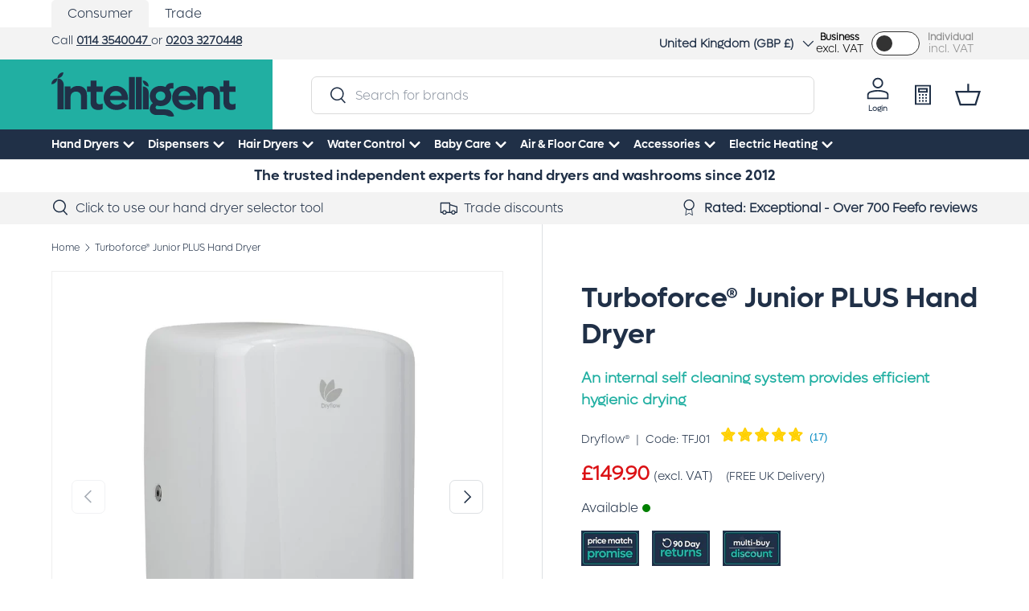

--- FILE ---
content_type: text/html; charset=utf-8
request_url: https://www.intelligenthanddryers.com/products/turboforce-r-junior-plus-hand-dryer
body_size: 83876
content:
<!doctype html>
<html
  class="no-js"
  lang="en"
  dir="ltr"
>
  <head>
    <!--shoaib start -->
    
    <!--shoaib end -->
    
    <meta name="google-site-verification" content="dUOd6pVZIkBTr5g2aLU9CG0PRNHQnMGFWYPea70MBM4"><meta charset="utf-8">
<meta name="viewport" content="width=device-width,initial-scale=1">
<title>Turboforce® Junior PLUS Hand Dryer TFJ01 - TFJ02 - TFJ03 &ndash; Intelligent Hand Dryers</title><link rel="canonical" href="https://www.intelligenthanddryers.com/products/turboforce-r-junior-plus-hand-dryer"><link rel="icon" href="//www.intelligenthanddryers.com/cdn/shop/files/Intelligent_Facility_Solutions_Favicon_1.png?crop=center&height=48&v=1725440648&width=48" type="image/png">
  <link rel="apple-touch-icon" href="//www.intelligenthanddryers.com/cdn/shop/files/Intelligent_Facility_Solutions_Favicon_1.png?crop=center&height=180&v=1725440648&width=180"><meta name="description" content="Compact, fast drying, low energy and robust, you can buy the Turboforce Junior Plus hand dryer from Intelligent. Ideal for use schools &amp; offices due to its low volume"><meta property="og:site_name" content="Intelligent Hand Dryers">
<meta property="og:url" content="https://www.intelligenthanddryers.com/products/turboforce-r-junior-plus-hand-dryer">
<meta property="og:title" content="Turboforce® Junior PLUS Hand Dryer TFJ01 - TFJ02 - TFJ03">
<meta property="og:type" content="product">
<meta property="og:description" content="Compact, fast drying, low energy and robust, you can buy the Turboforce Junior Plus hand dryer from Intelligent. Ideal for use schools &amp; offices due to its low volume"><meta property="og:image" content="http://www.intelligenthanddryers.com/cdn/shop/files/DryflowTurboforcePlusWhiteHandDryer.jpg?crop=center&height=1200&v=1763986234&width=1200">
  <meta property="og:image:secure_url" content="https://www.intelligenthanddryers.com/cdn/shop/files/DryflowTurboforcePlusWhiteHandDryer.jpg?crop=center&height=1200&v=1763986234&width=1200">
  <meta property="og:image:width" content="1080">
  <meta property="og:image:height" content="1080"><meta property="og:price:amount" content="149.90">
  <meta property="og:price:currency" content="GBP"><meta name="twitter:site" content="@IntelligentDry"><meta name="twitter:card" content="summary_large_image">
<meta name="twitter:title" content="Turboforce® Junior PLUS Hand Dryer TFJ01 - TFJ02 - TFJ03">
<meta name="twitter:description" content="Compact, fast drying, low energy and robust, you can buy the Turboforce Junior Plus hand dryer from Intelligent. Ideal for use schools &amp; offices due to its low volume">
<style data-shopify>
      :root
          {
            --bg-color: 255 255 255 / 1.0;
            --bg-color-og: 255 255 255 / 1.0;
            --heading-color: 32 48 71;
            --text-color: 32 48 71;
            --text-color-og: 32 48 71;
            --scrollbar-color: 32 48 71;
            --link-color: 32 48 71;
            --link-color-og: 32 48 71;
            --star-color: 255 159 28;--swatch-border-color-default: 210 214 218;
              --swatch-border-color-active: 33 175 162;
              --swatch-card-size: 24px;
              --swatch-variant-picker-size: 36px;--color-scheme-1-bg: 243 243 243 / 1.0;
            --color-scheme-1-grad: ;
            --color-scheme-1-heading: 32 48 71;
            --color-scheme-1-text: 32 48 71;
            --color-scheme-1-btn-bg: 33 175 162;
            --color-scheme-1-btn-text: 32 48 71;
            --color-scheme-1-btn-bg-hover: 36 169 160;--color-scheme-2-bg: 255 255 255 / 1.0;
            --color-scheme-2-grad: ;
            --color-scheme-2-heading: 32 48 71;
            --color-scheme-2-text: 32 48 71;
            --color-scheme-2-btn-bg: 33 175 162;
            --color-scheme-2-btn-text: 32 48 71;
            --color-scheme-2-btn-bg-hover: 36 169 160;--color-scheme-3-bg: 32 48 71 / 1.0;
            --color-scheme-3-grad: ;
            --color-scheme-3-heading: 255 255 255;
            --color-scheme-3-text: 255 255 255;
            --color-scheme-3-btn-bg: 33 175 162;
            --color-scheme-3-btn-text: 32 48 71;
            --color-scheme-3-btn-bg-hover: 36 169 160;

            --drawer-bg-color: 255 255 255 / 1.0;
            --drawer-text-color: 32 48 71;

            --panel-bg-color: 32 48 71 / 1.0;
            --panel-heading-color: 32 48 71;
            --panel-text-color: 32 48 71;

            --in-stock-text-color: 44 126 63;
            --low-stock-text-color: 210 134 26;
            --very-low-stock-text-color: 180 12 28;
            --no-stock-text-color: 119 119 119;
            --no-stock-backordered-text-color: 119 119 119;

            --error-bg-color: 252 237 238;
            --error-text-color: 219 17 21;
            --success-bg-color: 232 246 234;
            --success-text-color: 44 126 63;
            --info-bg-color: 228 237 250;
            --info-text-color: 89 89 89;

            --heading-font-family: Lufga-SemiBold
            , sans-serif;
            --heading-font-style: normal;
            --heading-font-weight: 600;
            --heading-scale-start: 2;

            --navigation-font-family: Lufga-SemiBold
            , sans-serif;
            --navigation-font-style: normal;
            --navigation-font-weight: 600;--heading-text-transform: none;
--subheading-text-transform: none;
            --body-font-family: Lufga-Light
            , sans-serif;
            --body-font-style: regular;
            --body-font-weight: 400;
            --body-font-size: 16;

            --section-gap: 48;
            --heading-gap: calc(8 * var(--space-unit));--grid-column-gap: 20px;--btn-bg-color: 33 175 162;
            --btn-bg-hover-color: 36 169 160;
            --btn-text-color: 32 48 71;
            --btn-bg-color-og: 33 175 162;
            --btn-text-color-og: 32 48 71;
            --btn-alt-bg-color: 255 255 255;
            --btn-alt-bg-alpha: 1.0;
            --btn-alt-text-color: 32 48 71;
            --btn-border-width: 2px;
            --btn-padding-y: 12px;

            
              --btn-border-radius: 7px;
            

            --btn-lg-border-radius: 50%;
            --btn-icon-border-radius: 50%;
            --input-with-btn-inner-radius: var(--btn-border-radius);

            --input-bg-color: 255 255 255 / 1.0;
            --input-text-color: 32 48 71;
            --input-border-width: 2px;
            --input-border-radius: 5px;
            --textarea-border-radius: 5px;
              --input-border-radius: 7px;
              --input-bg-color-diff-3: #f7f7f7;
              --input-bg-color-diff-6: #f0f0f0;

            --modal-border-radius: 0px;
            --modal-overlay-color: 0 0 0;
            --modal-overlay-opacity: 0.4;
            --drawer-border-radius: 0px;
            --overlay-border-radius: 0px;--custom-label-bg-color: 33 175 162;
              --custom-label-text-color: 32 48 71;--sold-out-label-bg-color: 32 48 71;
              --sold-out-label-text-color: 255 255 255;--preorder-label-bg-color: 33 175 162;
            --preorder-label-text-color: 32 48 71;

            --page-width: 1320px;
            --gutter-sm: 20px;
            --gutter-md: 32px;
            --gutter-lg: 64px;

            --payment-terms-bg-color: #ffffff;

            --coll-card-bg-color: #f3f3f3;
            --coll-card-border-color: #f3f3f3;
            --coll-card-text-bg-color: #21afa2;
              
                --aos-animate-duration: 0.6s;
              

              
                --aos-min-width: 0;
              
            

            --reading-width: 48em;
          }

          @media (max-width: 769px) {
            :root {
              --reading-width: 36em;
            }
          }</style>

    <link rel="stylesheet" href="//www.intelligenthanddryers.com/cdn/shop/t/3/assets/main.css?v=92741087491723719341750695262">
    <script src="//www.intelligenthanddryers.com/cdn/shop/t/3/assets/main.js?v=940771858407418141706288461" defer="defer"></script><link
        rel="stylesheet"
        href="//www.intelligenthanddryers.com/cdn/shop/t/3/assets/swatches.css?v=99757014946536919071749563086"
        media="print"
        onload="this.media='all'"
      >
      <noscript><link rel="stylesheet" href="//www.intelligenthanddryers.com/cdn/shop/t/3/assets/swatches.css?v=99757014946536919071749563086"></noscript><script>window.performance && window.performance.mark && window.performance.mark('shopify.content_for_header.start');</script><meta id="shopify-digital-wallet" name="shopify-digital-wallet" content="/60435169325/digital_wallets/dialog">
<meta name="shopify-checkout-api-token" content="beb1c1defafaa66b20e8ca8ef8fc581c">
<meta id="in-context-paypal-metadata" data-shop-id="60435169325" data-venmo-supported="false" data-environment="production" data-locale="en_US" data-paypal-v4="true" data-currency="GBP">
<link rel="alternate" hreflang="x-default" href="https://www.intelligenthanddryers.com/products/turboforce-r-junior-plus-hand-dryer">
<link rel="alternate" hreflang="fr-FR" href="https://www.intelligenthanddryers.com/fr-fr/products/turboforce-r-junior-plus-hand-dryer">
<link rel="alternate" hreflang="en-DE" href="https://www.intelligenthanddryers.com/en-de/products/turboforce-r-junior-plus-hand-dryer">
<link rel="alternate" hreflang="en-IE" href="https://www.intelligenthanddryers.com/en-ie/products/turboforce-r-junior-plus-hand-dryer">
<link rel="alternate" hreflang="it-IT" href="https://www.intelligenthanddryers.com/it-it/products/turboforce-r-junior-plus-hand-dryer">
<link rel="alternate" hreflang="en-GB" href="https://www.intelligenthanddryers.com/products/turboforce-r-junior-plus-hand-dryer">
<link rel="alternate" type="application/json+oembed" href="https://www.intelligenthanddryers.com/products/turboforce-r-junior-plus-hand-dryer.oembed">
<script async="async" src="/checkouts/internal/preloads.js?locale=en-GB"></script>
<link rel="preconnect" href="https://shop.app" crossorigin="anonymous">
<script async="async" src="https://shop.app/checkouts/internal/preloads.js?locale=en-GB&shop_id=60435169325" crossorigin="anonymous"></script>
<script id="apple-pay-shop-capabilities" type="application/json">{"shopId":60435169325,"countryCode":"GB","currencyCode":"GBP","merchantCapabilities":["supports3DS"],"merchantId":"gid:\/\/shopify\/Shop\/60435169325","merchantName":"Intelligent Hand Dryers","requiredBillingContactFields":["postalAddress","email","phone"],"requiredShippingContactFields":["postalAddress","email","phone"],"shippingType":"shipping","supportedNetworks":["visa","maestro","masterCard","amex","discover","elo"],"total":{"type":"pending","label":"Intelligent Hand Dryers","amount":"1.00"},"shopifyPaymentsEnabled":true,"supportsSubscriptions":true}</script>
<script id="shopify-features" type="application/json">{"accessToken":"beb1c1defafaa66b20e8ca8ef8fc581c","betas":["rich-media-storefront-analytics"],"domain":"www.intelligenthanddryers.com","predictiveSearch":true,"shopId":60435169325,"locale":"en"}</script>
<script>var Shopify = Shopify || {};
Shopify.shop = "intelligent-hand-dryers.myshopify.com";
Shopify.locale = "en";
Shopify.currency = {"active":"GBP","rate":"1.0"};
Shopify.country = "GB";
Shopify.theme = {"name":"Enterprise","id":128754941997,"schema_name":"Enterprise","schema_version":"1.3.1","theme_store_id":1657,"role":"main"};
Shopify.theme.handle = "null";
Shopify.theme.style = {"id":null,"handle":null};
Shopify.cdnHost = "www.intelligenthanddryers.com/cdn";
Shopify.routes = Shopify.routes || {};
Shopify.routes.root = "/";</script>
<script type="module">!function(o){(o.Shopify=o.Shopify||{}).modules=!0}(window);</script>
<script>!function(o){function n(){var o=[];function n(){o.push(Array.prototype.slice.apply(arguments))}return n.q=o,n}var t=o.Shopify=o.Shopify||{};t.loadFeatures=n(),t.autoloadFeatures=n()}(window);</script>
<script>
  window.ShopifyPay = window.ShopifyPay || {};
  window.ShopifyPay.apiHost = "shop.app\/pay";
  window.ShopifyPay.redirectState = null;
</script>
<script id="shop-js-analytics" type="application/json">{"pageType":"product"}</script>
<script defer="defer" async type="module" src="//www.intelligenthanddryers.com/cdn/shopifycloud/shop-js/modules/v2/client.init-shop-cart-sync_BdyHc3Nr.en.esm.js"></script>
<script defer="defer" async type="module" src="//www.intelligenthanddryers.com/cdn/shopifycloud/shop-js/modules/v2/chunk.common_Daul8nwZ.esm.js"></script>
<script type="module">
  await import("//www.intelligenthanddryers.com/cdn/shopifycloud/shop-js/modules/v2/client.init-shop-cart-sync_BdyHc3Nr.en.esm.js");
await import("//www.intelligenthanddryers.com/cdn/shopifycloud/shop-js/modules/v2/chunk.common_Daul8nwZ.esm.js");

  window.Shopify.SignInWithShop?.initShopCartSync?.({"fedCMEnabled":true,"windoidEnabled":true});

</script>
<script>
  window.Shopify = window.Shopify || {};
  if (!window.Shopify.featureAssets) window.Shopify.featureAssets = {};
  window.Shopify.featureAssets['shop-js'] = {"shop-cart-sync":["modules/v2/client.shop-cart-sync_QYOiDySF.en.esm.js","modules/v2/chunk.common_Daul8nwZ.esm.js"],"init-fed-cm":["modules/v2/client.init-fed-cm_DchLp9rc.en.esm.js","modules/v2/chunk.common_Daul8nwZ.esm.js"],"shop-button":["modules/v2/client.shop-button_OV7bAJc5.en.esm.js","modules/v2/chunk.common_Daul8nwZ.esm.js"],"init-windoid":["modules/v2/client.init-windoid_DwxFKQ8e.en.esm.js","modules/v2/chunk.common_Daul8nwZ.esm.js"],"shop-cash-offers":["modules/v2/client.shop-cash-offers_DWtL6Bq3.en.esm.js","modules/v2/chunk.common_Daul8nwZ.esm.js","modules/v2/chunk.modal_CQq8HTM6.esm.js"],"shop-toast-manager":["modules/v2/client.shop-toast-manager_CX9r1SjA.en.esm.js","modules/v2/chunk.common_Daul8nwZ.esm.js"],"init-shop-email-lookup-coordinator":["modules/v2/client.init-shop-email-lookup-coordinator_UhKnw74l.en.esm.js","modules/v2/chunk.common_Daul8nwZ.esm.js"],"pay-button":["modules/v2/client.pay-button_DzxNnLDY.en.esm.js","modules/v2/chunk.common_Daul8nwZ.esm.js"],"avatar":["modules/v2/client.avatar_BTnouDA3.en.esm.js"],"init-shop-cart-sync":["modules/v2/client.init-shop-cart-sync_BdyHc3Nr.en.esm.js","modules/v2/chunk.common_Daul8nwZ.esm.js"],"shop-login-button":["modules/v2/client.shop-login-button_D8B466_1.en.esm.js","modules/v2/chunk.common_Daul8nwZ.esm.js","modules/v2/chunk.modal_CQq8HTM6.esm.js"],"init-customer-accounts-sign-up":["modules/v2/client.init-customer-accounts-sign-up_C8fpPm4i.en.esm.js","modules/v2/client.shop-login-button_D8B466_1.en.esm.js","modules/v2/chunk.common_Daul8nwZ.esm.js","modules/v2/chunk.modal_CQq8HTM6.esm.js"],"init-shop-for-new-customer-accounts":["modules/v2/client.init-shop-for-new-customer-accounts_CVTO0Ztu.en.esm.js","modules/v2/client.shop-login-button_D8B466_1.en.esm.js","modules/v2/chunk.common_Daul8nwZ.esm.js","modules/v2/chunk.modal_CQq8HTM6.esm.js"],"init-customer-accounts":["modules/v2/client.init-customer-accounts_dRgKMfrE.en.esm.js","modules/v2/client.shop-login-button_D8B466_1.en.esm.js","modules/v2/chunk.common_Daul8nwZ.esm.js","modules/v2/chunk.modal_CQq8HTM6.esm.js"],"shop-follow-button":["modules/v2/client.shop-follow-button_CkZpjEct.en.esm.js","modules/v2/chunk.common_Daul8nwZ.esm.js","modules/v2/chunk.modal_CQq8HTM6.esm.js"],"lead-capture":["modules/v2/client.lead-capture_BntHBhfp.en.esm.js","modules/v2/chunk.common_Daul8nwZ.esm.js","modules/v2/chunk.modal_CQq8HTM6.esm.js"],"checkout-modal":["modules/v2/client.checkout-modal_CfxcYbTm.en.esm.js","modules/v2/chunk.common_Daul8nwZ.esm.js","modules/v2/chunk.modal_CQq8HTM6.esm.js"],"shop-login":["modules/v2/client.shop-login_Da4GZ2H6.en.esm.js","modules/v2/chunk.common_Daul8nwZ.esm.js","modules/v2/chunk.modal_CQq8HTM6.esm.js"],"payment-terms":["modules/v2/client.payment-terms_MV4M3zvL.en.esm.js","modules/v2/chunk.common_Daul8nwZ.esm.js","modules/v2/chunk.modal_CQq8HTM6.esm.js"]};
</script>
<script>(function() {
  var isLoaded = false;
  function asyncLoad() {
    if (isLoaded) return;
    isLoaded = true;
    var urls = ["https:\/\/cdn.salesfire.co.uk\/code\/6bf50cbe-c6a1-4087-b635-d5f46a8b3c07.js?shop=intelligent-hand-dryers.myshopify.com","https:\/\/cdn.shopify.com\/s\/files\/1\/0604\/3516\/9325\/t\/3\/assets\/zendesk-embeddable.js?v=1704897866\u0026shop=intelligent-hand-dryers.myshopify.com","https:\/\/cdn.logbase.io\/lb-upsell-wrapper.js?shop=intelligent-hand-dryers.myshopify.com","https:\/\/chimpstatic.com\/mcjs-connected\/js\/users\/afa67e965da39aa03169d769a\/8fed887bd42ca92a74ba448ad.js?shop=intelligent-hand-dryers.myshopify.com","https:\/\/app.logoshowcase.co\/extension\/app.js?ls_version=1.0.5\u0026shop=intelligent-hand-dryers.myshopify.com"];
    for (var i = 0; i < urls.length; i++) {
      var s = document.createElement('script');
      s.type = 'text/javascript';
      s.async = true;
      s.src = urls[i];
      var x = document.getElementsByTagName('script')[0];
      x.parentNode.insertBefore(s, x);
    }
  };
  if(window.attachEvent) {
    window.attachEvent('onload', asyncLoad);
  } else {
    window.addEventListener('load', asyncLoad, false);
  }
})();</script>
<script id="__st">var __st={"a":60435169325,"offset":0,"reqid":"567e3cab-13b0-47fb-820a-5d5bcd199ed0-1769030640","pageurl":"www.intelligenthanddryers.com\/products\/turboforce-r-junior-plus-hand-dryer","u":"6dfdf8bfcd54","p":"product","rtyp":"product","rid":7656445280301};</script>
<script>window.ShopifyPaypalV4VisibilityTracking = true;</script>
<script id="captcha-bootstrap">!function(){'use strict';const t='contact',e='account',n='new_comment',o=[[t,t],['blogs',n],['comments',n],[t,'customer']],c=[[e,'customer_login'],[e,'guest_login'],[e,'recover_customer_password'],[e,'create_customer']],r=t=>t.map((([t,e])=>`form[action*='/${t}']:not([data-nocaptcha='true']) input[name='form_type'][value='${e}']`)).join(','),a=t=>()=>t?[...document.querySelectorAll(t)].map((t=>t.form)):[];function s(){const t=[...o],e=r(t);return a(e)}const i='password',u='form_key',d=['recaptcha-v3-token','g-recaptcha-response','h-captcha-response',i],f=()=>{try{return window.sessionStorage}catch{return}},m='__shopify_v',_=t=>t.elements[u];function p(t,e,n=!1){try{const o=window.sessionStorage,c=JSON.parse(o.getItem(e)),{data:r}=function(t){const{data:e,action:n}=t;return t[m]||n?{data:e,action:n}:{data:t,action:n}}(c);for(const[e,n]of Object.entries(r))t.elements[e]&&(t.elements[e].value=n);n&&o.removeItem(e)}catch(o){console.error('form repopulation failed',{error:o})}}const l='form_type',E='cptcha';function T(t){t.dataset[E]=!0}const w=window,h=w.document,L='Shopify',v='ce_forms',y='captcha';let A=!1;((t,e)=>{const n=(g='f06e6c50-85a8-45c8-87d0-21a2b65856fe',I='https://cdn.shopify.com/shopifycloud/storefront-forms-hcaptcha/ce_storefront_forms_captcha_hcaptcha.v1.5.2.iife.js',D={infoText:'Protected by hCaptcha',privacyText:'Privacy',termsText:'Terms'},(t,e,n)=>{const o=w[L][v],c=o.bindForm;if(c)return c(t,g,e,D).then(n);var r;o.q.push([[t,g,e,D],n]),r=I,A||(h.body.append(Object.assign(h.createElement('script'),{id:'captcha-provider',async:!0,src:r})),A=!0)});var g,I,D;w[L]=w[L]||{},w[L][v]=w[L][v]||{},w[L][v].q=[],w[L][y]=w[L][y]||{},w[L][y].protect=function(t,e){n(t,void 0,e),T(t)},Object.freeze(w[L][y]),function(t,e,n,w,h,L){const[v,y,A,g]=function(t,e,n){const i=e?o:[],u=t?c:[],d=[...i,...u],f=r(d),m=r(i),_=r(d.filter((([t,e])=>n.includes(e))));return[a(f),a(m),a(_),s()]}(w,h,L),I=t=>{const e=t.target;return e instanceof HTMLFormElement?e:e&&e.form},D=t=>v().includes(t);t.addEventListener('submit',(t=>{const e=I(t);if(!e)return;const n=D(e)&&!e.dataset.hcaptchaBound&&!e.dataset.recaptchaBound,o=_(e),c=g().includes(e)&&(!o||!o.value);(n||c)&&t.preventDefault(),c&&!n&&(function(t){try{if(!f())return;!function(t){const e=f();if(!e)return;const n=_(t);if(!n)return;const o=n.value;o&&e.removeItem(o)}(t);const e=Array.from(Array(32),(()=>Math.random().toString(36)[2])).join('');!function(t,e){_(t)||t.append(Object.assign(document.createElement('input'),{type:'hidden',name:u})),t.elements[u].value=e}(t,e),function(t,e){const n=f();if(!n)return;const o=[...t.querySelectorAll(`input[type='${i}']`)].map((({name:t})=>t)),c=[...d,...o],r={};for(const[a,s]of new FormData(t).entries())c.includes(a)||(r[a]=s);n.setItem(e,JSON.stringify({[m]:1,action:t.action,data:r}))}(t,e)}catch(e){console.error('failed to persist form',e)}}(e),e.submit())}));const S=(t,e)=>{t&&!t.dataset[E]&&(n(t,e.some((e=>e===t))),T(t))};for(const o of['focusin','change'])t.addEventListener(o,(t=>{const e=I(t);D(e)&&S(e,y())}));const B=e.get('form_key'),M=e.get(l),P=B&&M;t.addEventListener('DOMContentLoaded',(()=>{const t=y();if(P)for(const e of t)e.elements[l].value===M&&p(e,B);[...new Set([...A(),...v().filter((t=>'true'===t.dataset.shopifyCaptcha))])].forEach((e=>S(e,t)))}))}(h,new URLSearchParams(w.location.search),n,t,e,['guest_login'])})(!0,!0)}();</script>
<script integrity="sha256-4kQ18oKyAcykRKYeNunJcIwy7WH5gtpwJnB7kiuLZ1E=" data-source-attribution="shopify.loadfeatures" defer="defer" src="//www.intelligenthanddryers.com/cdn/shopifycloud/storefront/assets/storefront/load_feature-a0a9edcb.js" crossorigin="anonymous"></script>
<script crossorigin="anonymous" defer="defer" src="//www.intelligenthanddryers.com/cdn/shopifycloud/storefront/assets/shopify_pay/storefront-65b4c6d7.js?v=20250812"></script>
<script data-source-attribution="shopify.dynamic_checkout.dynamic.init">var Shopify=Shopify||{};Shopify.PaymentButton=Shopify.PaymentButton||{isStorefrontPortableWallets:!0,init:function(){window.Shopify.PaymentButton.init=function(){};var t=document.createElement("script");t.src="https://www.intelligenthanddryers.com/cdn/shopifycloud/portable-wallets/latest/portable-wallets.en.js",t.type="module",document.head.appendChild(t)}};
</script>
<script data-source-attribution="shopify.dynamic_checkout.buyer_consent">
  function portableWalletsHideBuyerConsent(e){var t=document.getElementById("shopify-buyer-consent"),n=document.getElementById("shopify-subscription-policy-button");t&&n&&(t.classList.add("hidden"),t.setAttribute("aria-hidden","true"),n.removeEventListener("click",e))}function portableWalletsShowBuyerConsent(e){var t=document.getElementById("shopify-buyer-consent"),n=document.getElementById("shopify-subscription-policy-button");t&&n&&(t.classList.remove("hidden"),t.removeAttribute("aria-hidden"),n.addEventListener("click",e))}window.Shopify?.PaymentButton&&(window.Shopify.PaymentButton.hideBuyerConsent=portableWalletsHideBuyerConsent,window.Shopify.PaymentButton.showBuyerConsent=portableWalletsShowBuyerConsent);
</script>
<script data-source-attribution="shopify.dynamic_checkout.cart.bootstrap">document.addEventListener("DOMContentLoaded",(function(){function t(){return document.querySelector("shopify-accelerated-checkout-cart, shopify-accelerated-checkout")}if(t())Shopify.PaymentButton.init();else{new MutationObserver((function(e,n){t()&&(Shopify.PaymentButton.init(),n.disconnect())})).observe(document.body,{childList:!0,subtree:!0})}}));
</script>
<script id='scb4127' type='text/javascript' async='' src='https://www.intelligenthanddryers.com/cdn/shopifycloud/privacy-banner/storefront-banner.js'></script><link id="shopify-accelerated-checkout-styles" rel="stylesheet" media="screen" href="https://www.intelligenthanddryers.com/cdn/shopifycloud/portable-wallets/latest/accelerated-checkout-backwards-compat.css" crossorigin="anonymous">
<style id="shopify-accelerated-checkout-cart">
        #shopify-buyer-consent {
  margin-top: 1em;
  display: inline-block;
  width: 100%;
}

#shopify-buyer-consent.hidden {
  display: none;
}

#shopify-subscription-policy-button {
  background: none;
  border: none;
  padding: 0;
  text-decoration: underline;
  font-size: inherit;
  cursor: pointer;
}

#shopify-subscription-policy-button::before {
  box-shadow: none;
}

      </style>
<script id="sections-script" data-sections="header,footer" defer="defer" src="//www.intelligenthanddryers.com/cdn/shop/t/3/compiled_assets/scripts.js?v=34817"></script>
<script>window.performance && window.performance.mark && window.performance.mark('shopify.content_for_header.end');</script>

      <script src="//www.intelligenthanddryers.com/cdn/shop/t/3/assets/animate-on-scroll.js?v=15249566486942820451697019405" defer="defer"></script>
      <link rel="stylesheet" href="//www.intelligenthanddryers.com/cdn/shop/t/3/assets/animate-on-scroll.css?v=116194678796051782541697019405">
    

    <script>
      document.documentElement.className = document.documentElement.className.replace('no-js', 'js');
    </script><!-- CC Custom Head Start --><!-- Google tag (gtag.js) --> <script async src="https://www.googletagmanager.com/gtag/js?id=AW-987263973"></script> <script> window.dataLayer = window.dataLayer || []; function gtag(){dataLayer.push(arguments);} gtag('js', new Date()); gtag('config', 'AW-987263973'); </script><!-- CC Custom Head End --><!-- BEGIN app block: shopify://apps/hulk-form-builder/blocks/app-embed/b6b8dd14-356b-4725-a4ed-77232212b3c3 --><!-- BEGIN app snippet: hulkapps-formbuilder-theme-ext --><script type="text/javascript">
  
  if (typeof window.formbuilder_customer != "object") {
        window.formbuilder_customer = {}
  }

  window.hulkFormBuilder = {
    form_data: {"form_1tLbLJrmFZzan6CCBkxsuw":{"uuid":"1tLbLJrmFZzan6CCBkxsuw","form_name":"Trade Account Request","form_data":{"div_back_gradient_1":"#fff","div_back_gradient_2":"#fff","back_color":"#fff","form_title":"\u003ch2 style=\"text-align: center;\"\u003e\u003cstrong\u003e\u003cspan style=\"color:#203047;\"\u003eTrade Account Request\u003c\/span\u003e\u003c\/strong\u003e\u003c\/h2\u003e\n\n\u003cp\u003e\u0026nbsp;\u003c\/p\u003e\n","form_submit":"Send","after_submit":"hideAndmessage","after_submit_msg":"\u003cp\u003e\u003cspan style=\"color:#203047;\"\u003e\u003cspan style=\"font-family:Helvetica;\"\u003eThanks for registering interest in a trade account with us.\u0026nbsp;We\u0026#39;ll get back to you as soon as possible.\u003c\/span\u003e\u003c\/span\u003e\u003c\/p\u003e\n","captcha_enable":"no","label_style":"blockLabels","input_border_radius":"5","back_type":"transparent","input_back_color":"#fff","input_back_color_hover":"#fff","back_shadow":"none","label_font_clr":"#203047","input_font_clr":"#203047","button_align":"leftBtn","button_clr":"#203047","button_back_clr":"#ffcd31","button_border_radius":"5","form_width":"800px","form_border_size":"2","form_border_clr":"#ffffff","form_border_radius":"1","label_font_size":"16","input_font_size":"14","button_font_size":"16","form_padding":0,"input_border_color":"#ccc","input_border_color_hover":"#ccc","btn_border_clr":"#ffcd31","btn_border_size":"1","form_name":"Trade Account Request","":"Mustapha@ihdryers.co.uk","form_emails":"Mustapha@ihdryers.co.uk,jamesm@ihdryers.co.uk,mustapha@ihdryers.co.uk,mustapha@dryflow.co.uk","admin_email_subject":"New form submission received.","admin_email_message":"Hi [first-name of store owner],\u003cbr\u003eSomeone just submitted a response to your form.\u003cbr\u003ePlease find the details below:","form_access_message":"\u003cp\u003ePlease login to access the form\u003cbr\u003eDo not have an account? Create account\u003c\/p\u003e","notification_email_send":true,"capture_form_submission_counts":"no","custom_count_number":"","captcha_honeypot":"no","captcha_version_3_enable":"no","input_placeholder_clr":"#a3a3a3","input_fonts_type":"System Fonts","input_system_font_family":"Helvetica","label_fonts_type":"System Fonts","label_system_font_family":"Helvetica","shopify_customer_create":"no","flow_trigger_integration":"no","customer_account_activation_email":"yes","formElements":[{"type":"text","position":0,"label":"First Name","customClass":"","halfwidth":"yes","Conditions":{},"page_number":1,"required":"yes"},{"type":"text","position":1,"label":"Last Name","halfwidth":"yes","Conditions":{},"page_number":1,"required":"yes"},{"Conditions":{},"type":"text","position":2,"label":"Company \/ Trade Name","required":"yes","page_number":1},{"type":"email","position":3,"label":"Email","required":"yes","email_confirm":"yes","Conditions":{},"page_number":1,"halfwidth":"no","email_validate_field":"no"},{"Conditions":{},"type":"phone","position":4,"label":"Phone","default_country_code":"United Kingdom +44","required":"yes","phone_validate_field":"no","page_number":1},{"type":"textarea","position":5,"label":"Message","required":"no","Conditions":{},"page_number":1}]},"is_spam_form":false,"shop_uuid":"EbAwYEHENmus-P6T0GhmUw","shop_timezone":"Europe\/London","shop_id":120045,"shop_is_after_submit_enabled":false,"shop_shopify_plan":"shopify_plus","shop_shopify_domain":"intelligent-hand-dryers.myshopify.com","shop_remove_watermark":false,"shop_created_at":"2024-10-31T05:35:49.036-05:00"},"form_HQ__rH5J7VEwwfY4YS5xxQ":{"uuid":"HQ__rH5J7VEwwfY4YS5xxQ","form_name":"Credit Application","form_data":{"div_back_gradient_1":"#fff","div_back_gradient_2":"#fff","back_color":"transparent","form_title":"\u003ch1 aria-level=\"1\" role=\"heading\" style=\"text-align: center;\"\u003eCustomer Credit Application Form\u003c\/h1\u003e\n\n\u003cp style=\"text-align: center;\"\u003e\u003cspan style=\"color:#21afa2;\"\u003eApplication of a 30 Days Credit Account Facility\u003c\/span\u003e\u003c\/p\u003e\n","form_submit":"Submit","after_submit":"hideAndmessage","after_submit_msg":"\u003cp\u003eThank you for your application\u0026nbsp;for a Customer Credit Account. A member of the team will contact you as soon as possible.\u003c\/p\u003e\n\n\u003cp\u003eIf you have any questions or concerns in the meantime, please contact us on 0114 354 0047 or \u003ca href=\"mailto:orders@ihdryers.co.uk?subject=Credit Application Query\"\u003eorders@ihdryers.co.uk\u003c\/a\u003e.\u003c\/p\u003e\n","captcha_enable":"yes","label_style":"blockLabels","input_border_radius":"5","back_type":"transparent","input_back_color":"#ffffff","input_back_color_hover":"#ffffff","back_shadow":"none","label_font_clr":"#203047","input_font_clr":"#203047","button_align":"leftBtn","button_clr":"#000000","button_back_clr":"#21afa2","button_border_radius":"5","form_width":"95%","form_border_size":"2","form_border_clr":"transparent","form_border_radius":"1","label_font_size":"14","input_font_size":"12","button_font_size":"14","form_padding":"35","input_border_color":"#ccc","input_border_color_hover":"#ccc","btn_border_clr":"#21afa2","btn_border_size":"1","form_name":"Credit Application","":"","form_emails":"orders@ihdryers.co.uk,accounts@ihdryers.co.uk","admin_email_subject":"New form submission received.","admin_email_message":"Hi [first-name of store owner],\u003cbr\u003eSomeone just submitted a response to your form.\u003cbr\u003ePlease find the details below:","form_access_message":"\u003cp\u003ePlease login to access the form\u003cbr\u003eDo not have an account? Create account\u003c\/p\u003e","notification_email_send":true,"pass_referrer_url_on_email":false,"form_banner_alignment":"left","form_description":"","label_fonts_type":"Custom Fonts","input_fonts_type":"Custom Fonts","label_system_font_family":"Helvetica","input_system_font_family":"Helvetica","custommessage":{"zipcode":"Post Code","province":"County"},"input_placeholder_clr":"#a3a3a3","captcha_honeypot":"no","captcha_lang":"en-GB","captcha_version_3_enable":"no","input_custom_font_url":"https:\/\/www.intelligenthanddryers.com\/cdn\/shop\/t\/3\/assets\/Lufga-Light.woff","input_custom_font_name":"Lufga","label_custom_font_name":"Lufga","label_custom_font_url":"https:\/\/www.intelligenthanddryers.com\/cdn\/shop\/t\/3\/assets\/Lufga-Light.woff","formElements":[{"Conditions":{},"type":"space","position":0,"label":"Label (19)","page_number":1},{"Conditions":{},"type":"headings","position":1,"label":"Label (10)","headings":"\u003ch4\u003e\u003cspan style=\"color:#203047;\"\u003eBusiness Details\u003c\/span\u003e\u003c\/h4\u003e\n","page_number":1},{"Conditions":{},"type":"text","position":2,"label":"Official Registered Name and Trading Name of Business","halfwidth":"yes","required":"yes","centerfield":"no","page_number":1},{"Conditions":{},"type":"select","position":3,"label":"Business Type","halfwidth":"yes","values":"Sole Trader\nPartnership\nLimited Company\nLLP\nPLC\nOther","elementCost":{},"other_value":"yes","other_value_label":"Other","required":"yes","page_number":1},{"Conditions":{},"type":"text","position":4,"label":"Company Registration Number","halfwidth":"yes","placeholder":"If Applicable","page_number":1},{"Conditions":{},"type":"text","position":5,"label":"VAT Registration Number","placeholder":"If Applicable","halfwidth":"yes","page_number":1},{"Conditions":{},"type":"text","position":6,"label":"Industry \/ Sector \/ Business Activity","halfwidth":"yes","page_number":1,"required":"yes"},{"Conditions":{},"type":"url","position":7,"label":"Website","halfwidth":"yes","page_number":1},{"type":"email","position":8,"label":"Business Email","required":"yes","email_confirm":"yes","Conditions":{},"page_number":1,"halfwidth":"yes"},{"Conditions":{},"type":"phone","position":9,"label":"Business Phone Number","default_country_code":"United Kingdom +44","page_number":1,"required":"yes"},{"Conditions":{},"type":"address","position":10,"label":"Invoice Address","required":"yes","page_number":1},{"Conditions":{},"type":"lineBreak","position":11,"label":"Label (42)","page_number":1},{"Conditions":{},"type":"headings","position":12,"label":"Label (43)","headings":"\u003ch5\u003e\u003cspan style=\"color:#203047;\"\u003eAccounts Details\u003c\/span\u003e\u003c\/h5\u003e\n","page_number":1},{"Conditions":{},"type":"text","position":13,"label":"Accounts Contact Name","halfwidth":"yes","required":"yes","page_number":1},{"Conditions":{},"type":"text","position":14,"label":"Accounts Contact Position","halfwidth":"yes","required":"yes","page_number":1},{"Conditions":{},"type":"email","position":15,"required":"yes","email_confirm":"yes","label":"Accounts Contact Email","halfwidth":"yes","page_number":1},{"Conditions":{},"type":"phone","position":16,"label":"Accounts Contact Phone Number","required":"yes","default_country_code":"United Kingdom +44","page_number":1},{"Conditions":{},"type":"lineBreak","position":17,"label":"Label (23)","page_number":1},{"Conditions":{},"type":"headings","position":18,"label":"Label (12)","headings":"\u003ch4\u003e\u003cspan style=\"color:#203047;\"\u003eBuyer Details\u003c\/span\u003e\u003c\/h4\u003e\n","page_number":1},{"Conditions":{},"type":"text","position":19,"label":"Buyer′s Name","page_number":1,"halfwidth":"yes"},{"Conditions":{},"type":"email","position":20,"required":"no","email_confirm":"yes","label":"Buyer′s email","page_number":1,"halfwidth":"yes"},{"Conditions":{},"type":"phone","position":21,"label":"Buyer′s Phone Number","required":"no","phone_validate_field":"no","default_country_code":"United Kingdom +44","page_number":1},{"Conditions":{},"type":"select","position":22,"label":"Delivery Address same as Invoice address?","values":"Yes\nNo","elementCost":{},"page_number":1,"halfwidth":"yes","required":"yes"},{"type":"address","position":23,"label":"Delivery address","page_number":1,"Conditions":{"SelectedElemenet":"Delivery Address same as Invoice address?","SelectedElemenetCount":22,"SelectedValue":"No"}},{"Conditions":{},"type":"lineBreak","position":24,"label":"Label (24)","page_number":1},{"Conditions":{},"type":"headings","position":25,"label":"Label (16)","headings":"\u003ch4\u003e\u003cspan style=\"color:#203047;\"\u003eCredit Request\u003c\/span\u003e\u003c\/h4\u003e\n","page_number":1},{"Conditions":{},"type":"text","position":26,"label":"I\/We request you to open a Credit Account in the name of","placeholder":"Please write your company\/business name","halfwidth":"yes","page_number":1,"required":"yes"},{"Conditions":{},"type":"text","position":27,"label":"With a Proposed Monthly Credit Limit of","placeholder":"£ GBP","halfwidth":"yes","page_number":1,"required":"yes"},{"Conditions":{},"type":"lineBreak","position":28,"label":"Label (25)","page_number":1},{"Conditions":{},"type":"headings","position":29,"label":"Label (20)","headings":"\u003ch4\u003e\u003cspan style=\"color:#203047;\"\u003eTrade References\u003c\/span\u003e\u003c\/h4\u003e\n","page_number":1},{"Conditions":{},"type":"paragraph","position":30,"label":"Label (23)","paragraph":"\u003cp style=\"font-size: 14px;\"\u003eIntelligent Facility Solutions Ltd will make searches with a credit reference agency who will keep a record of those searches and will share that information with other businesses. Intelligent Facility Solutions Ltd may also enquire about the principal directors with a credit reference agency.\u003c\/p\u003e\n","page_number":1},{"Conditions":{},"type":"checkbox","position":31,"label":"Trade Reference 1","infoMessage":"Please select to provide details","page_number":1},{"Conditions":{"SelectedElemenet":"Trade Reference 1","SelectedElemenetCount":31,"SelectedValue":"On"},"type":"headings","position":32,"label":"Label (32)","headings":"\u003ch5\u003e\u003cspan style=\"color:#203047;\"\u003eReference 1\u003c\/span\u003e\u003c\/h5\u003e\n","page_number":1},{"type":"text","position":33,"label":"Reference 1: Business Name","halfwidth":"yes","page_number":1,"Conditions":{"SelectedElemenet":"Trade Reference 1","SelectedElemenetCount":31,"SelectedValue":"On"}},{"Conditions":{"SelectedElemenet":"Trade Reference 1","SelectedElemenetCount":31,"SelectedValue":"On"},"type":"text","position":34,"label":"Reference 1: Account Number","placeholder":"If Applicable","page_number":1,"halfwidth":"yes"},{"Conditions":{"SelectedElemenet":"Trade Reference 1","SelectedElemenetCount":31,"SelectedValue":"On"},"type":"address","position":35,"label":"Reference 1: Address","page_number":1},{"Conditions":{"SelectedElemenet":"Trade Reference 1","SelectedElemenetCount":31,"SelectedValue":"On"},"type":"email","position":36,"required":"yes","email_confirm":"yes","label":"Reference 1: Email","page_number":1,"halfwidth":"yes"},{"Conditions":{"SelectedElemenet":"Trade Reference 1","SelectedElemenetCount":31,"SelectedValue":"On"},"type":"phone","position":37,"label":"Reference 1: Phone Number","required":"yes","default_country_code":"United Kingdom +44","page_number":1},{"type":"checkbox","position":38,"label":"I\/We authorise you to take up references at any time from the above mentioned trade source","required":"yes","page_number":1,"Conditions":{"SelectedElemenet":"Trade Reference 1","SelectedElemenetCount":31,"SelectedValue":"On"}},{"Conditions":{},"type":"space","position":39,"label":"Label (41)","page_number":1},{"Conditions":{},"type":"checkbox","position":40,"label":"Trade Reference 2","page_number":1,"infoMessage":"Please select to provide details"},{"Conditions":{"SelectedElemenet":"Trade Reference 2","SelectedElemenetCount":40,"SelectedValue":"On"},"type":"headings","position":41,"label":"Label (34)","headings":"\u003ch5\u003e\u003cspan style=\"color:#203047;\"\u003eReference 2\u003c\/span\u003e\u003c\/h5\u003e\n","page_number":1},{"Conditions":{"SelectedElemenet":"Trade Reference 2","SelectedElemenetCount":40,"SelectedValue":"On"},"type":"text","position":42,"label":"Reference 2: Business Name","halfwidth":"yes","page_number":1},{"Conditions":{"SelectedElemenet":"Trade Reference 2","SelectedElemenetCount":40,"SelectedValue":"On"},"type":"text","position":43,"label":"Reference 2: Account Number","placeholder":"If Applicable","halfwidth":"yes","page_number":1},{"Conditions":{"SelectedElemenet":"Trade Reference 2","SelectedElemenetCount":40,"SelectedValue":"On"},"type":"address","position":44,"label":"Reference 2: Address","page_number":1},{"Conditions":{"SelectedElemenet":"Trade Reference 2","SelectedElemenetCount":40,"SelectedValue":"On"},"type":"email","position":45,"required":"yes","email_confirm":"yes","label":"Reference 2: Email","halfwidth":"yes","page_number":1},{"Conditions":{"SelectedElemenet":"Trade Reference 2","SelectedElemenetCount":40,"SelectedValue":"On"},"type":"phone","position":46,"label":"Reference 2: Phone Number","required":"yes","default_country_code":"United Kingdom +44","page_number":1},{"Conditions":{"SelectedElemenet":"Trade Reference 2","SelectedElemenetCount":40,"SelectedValue":"On"},"type":"checkbox","position":47,"label":"I\/We authorise you to take up references at any time from the above mentioned trade source 2","required":"yes","page_number":1},{"Conditions":{},"type":"lineBreak","position":48,"label":"Label (50)","page_number":1},{"Conditions":{},"type":"paragraph","position":49,"label":"Label (49)","paragraph":"\u003cp\u003eBy submitting your credit application, you consent to Intelligent Facility Solutions Limited obtaining a credit check prior to credit approval. We may obtain your credit report when you place an order, or at any time thereafter.\u003c\/p\u003e\n","page_number":1}]},"is_spam_form":false,"shop_uuid":"EbAwYEHENmus-P6T0GhmUw","shop_timezone":"Europe\/London","shop_id":120045,"shop_is_after_submit_enabled":false,"shop_shopify_plan":"shopify_plus","shop_shopify_domain":"intelligent-hand-dryers.myshopify.com","shop_remove_watermark":false,"shop_created_at":"2024-10-31T05:35:49.036-05:00"},"form_kEGFtyB-34pPyGdKcwvRZQ":{"uuid":"kEGFtyB-34pPyGdKcwvRZQ","form_name":"Trade Account Register","form_data":{"div_back_gradient_1":"#fff","div_back_gradient_2":"#fff","back_color":"#ffcd31","form_title":"","form_submit":"SEND","after_submit":"hideAndmessage","after_submit_msg":"\u003cp\u003e\u003cspan style=\"color:#203047;\"\u003e\u003cspan style=\"font-family:Helvetica;\"\u003eThanks for registering for a trade account with us.\u003c\/span\u003e\u003c\/span\u003e\u003cbr \/\u003e\n\u003cbr \/\u003e\n\u003cspan style=\"color:#203047;\"\u003e\u003cspan style=\"font-family:Helvetica;\"\u003eOnce approved, all users will receive account log in details via email to start using your trade account. Please check Spam\/Junk folders.\u003c\/span\u003e\u003c\/span\u003e\u003c\/p\u003e\n","captcha_enable":"no","label_style":"blockLabels","input_border_radius":"5","back_type":"color","input_back_color":"#ffffff","input_back_color_hover":"#fbfbfb","back_shadow":"none","label_font_clr":"#203047","input_font_clr":"#203047","button_align":"centerBtn","button_clr":"#ffcd31","button_back_clr":"#203047","button_border_radius":"5","form_width":"100%","form_border_size":"2","form_border_clr":"#ffcd31","form_border_radius":"1","label_font_size":"16","input_font_size":"14","button_font_size":"16","form_padding":"40","input_border_color":"#203047","input_border_color_hover":"#21afa2","btn_border_clr":"#203047","btn_border_size":"1","form_name":"Trade Account Register","":"Mustapha@ihdryers.co.uk","form_emails":"Mustapha@ihdryers.co.uk,jamesm@ihdryers.co.uk,mustapha@ihdryers.co.uk,mustapha@dryflow.co.uk","admin_email_subject":"New form submission received.","admin_email_message":"Hi [first-name of store owner],\u003cbr\u003eSomeone just submitted a response to your form.\u003cbr\u003ePlease find the details below:","form_access_message":"\u003cp\u003ePlease login to access the form\u003cbr\u003eDo not have an account? Create account\u003c\/p\u003e","notification_email_send":true,"capture_form_submission_counts":"no","custom_count_number":"","captcha_honeypot":"no","captcha_version_3_enable":"no","input_placeholder_clr":"#203047","input_fonts_type":"Custom Fonts","input_system_font_family":"Helvetica","label_fonts_type":"Custom Fonts","label_system_font_family":"Helvetica","shopify_customer_create":"no","flow_trigger_integration":"no","customer_account_activation_email":"yes","custommessage":{"zipcode":"Post code","province":"County"},"label_custom_font_name":"Lufga","input_custom_font_name":"Lufga","label_custom_font_url":"https:\/\/www.intelligenthanddryers.com\/cdn\/shop\/t\/3\/assets\/Lufga-Light.woff","input_custom_font_url":"https:\/\/www.intelligenthanddryers.com\/cdn\/shop\/t\/3\/assets\/Lufga-Light.woff","formElements":[{"Conditions":{},"type":"text","position":0,"label":"Company \/ Trade Name","required":"yes","page_number":1},{"Conditions":{},"type":"text","position":1,"label":"Nature of Business\/Industry","halfwidth":"yes","page_number":1,"required":"yes"},{"Conditions":{},"type":"text","position":2,"label":"Website","halfwidth":"yes","page_number":1},{"Conditions":{},"type":"space","position":3,"label":"Label (22)","page_number":1},{"Conditions":{},"type":"headings","position":4,"label":"Label (6)","headings":"\u003ch5\u003e\u003cu\u003eMain Contact (Account Admin)\u003c\/u\u003e\u003c\/h5\u003e\n","page_number":1},{"type":"text","position":5,"label":"First Name","customClass":"","halfwidth":"yes","Conditions":{},"page_number":1,"required":"yes"},{"type":"text","position":6,"label":"Last Name","halfwidth":"yes","Conditions":{},"page_number":1,"required":"yes"},{"Conditions":{},"type":"text","position":7,"label":"Job Title\/Role","page_number":1,"halfwidth":"yes"},{"type":"email","position":8,"label":"Email","required":"yes","email_confirm":"no","Conditions":{},"page_number":1,"halfwidth":"yes","email_validate_field":"no","confirm_value":"no"},{"Conditions":{},"type":"phone","position":9,"label":"Phone","default_country_code":"United Kingdom +44","required":"yes","phone_validate_field":"no","page_number":1,"infoMessage":"Admin: Can place orders under the trade account, view the order history of all users of the trade account, and edit stored billing and shipping addresses in the trade account profile."},{"Conditions":{},"type":"lineBreak","position":10,"label":"Label (21)","page_number":1},{"Conditions":{},"type":"address","position":11,"label":"Invoice Address","required":"yes","page_number":1},{"Conditions":{},"type":"text","position":12,"label":"VAT number (if applicable)","page_number":1,"halfwidth":"yes"},{"Conditions":{},"type":"space","position":13,"label":"Label (23)","page_number":1},{"Conditions":{},"type":"label","position":14,"label":"Shipping Address","page_number":1},{"Conditions":{},"type":"checkbox","position":15,"label":"Same as Invoice Address (uncheck if different)","page_number":1,"checked":"yes"},{"Conditions":{},"type":"paragraph","position":16,"label":"Label (10)","paragraph":"\u003cp\u003eThis address will be stored in your account for faster checkout. Additional stored addresses can be added\u0026nbsp;in your profile after sign up.\u003c\/p\u003e\n\n\u003cp\u003eOne time addresses can be entered for each order at checkout.\u003c\/p\u003e\n","page_number":1},{"type":"address","position":17,"label":"Ship to","page_number":1,"Conditions":{"SelectedElemenet":"Same as Invoice Address (uncheck if different)","SelectedElemenetCount":15,"SelectedValue":"Off"}},{"Conditions":{},"type":"lineBreak","position":18,"label":"Label (22)","page_number":1},{"Conditions":{},"type":"headings","position":19,"label":"Label (12)","headings":"\u003ch5\u003e\u003cu\u003eAdditional Account Users\u003c\/u\u003e\u003c\/h5\u003e\n","page_number":1},{"Conditions":{},"type":"checkbox","position":20,"label":"User 2","page_number":1},{"type":"text","position":21,"label":"User 2 First Name","halfwidth":"yes","page_number":1,"required":"yes","Conditions":{"SelectedElemenet":"User 2","SelectedElemenetCount":20,"SelectedValue":"On"}},{"type":"text","position":22,"label":"User 2 Last Name","halfwidth":"yes","page_number":1,"required":"yes","Conditions":{"SelectedElemenet":"User 2","SelectedElemenetCount":20,"SelectedValue":"On"}},{"type":"text","position":23,"label":"User 2 Job Title\/Role","halfwidth":"yes","page_number":1,"Conditions":{"SelectedElemenet":"User 2","SelectedElemenetCount":20,"SelectedValue":"On"}},{"type":"email","position":24,"required":"yes","email_confirm":"no","label":"User 2 Email","confirm_value":"no","email_validate_field":"no","halfwidth":"yes","page_number":1,"Conditions":{"SelectedElemenet":"User 2","SelectedElemenetCount":20,"SelectedValue":"On"}},{"type":"phone","position":25,"label":"User 2 Phone","default_country_code":"United Kingdom +44","required":"yes","page_number":1,"Conditions":{"SelectedElemenet":"User 2","SelectedElemenetCount":20,"SelectedValue":"On"}},{"type":"select","position":26,"label":"User 2 Account Type","values":"Admin\nOrdering only","elementCost":{},"infoMessage":"\u003cp\u003e\u003cstrong\u003eAdmin:\u003c\/strong\u003e Can place orders under the trade account, view the order history of all users of the trade account, and edit stored billing and shipping addresses in the trade account profile.\u003c\/p\u003e\n\u003cp\u003e\u003cstrong\u003eOrdering only:\u003c\/strong\u003e Can place orders under the trade account and view their own order history only.\u003c\/p\u003e","required":"yes","page_number":1,"Conditions":{"SelectedElemenet":"User 2","SelectedElemenetCount":20,"SelectedValue":"On"},"halfwidth":"no"},{"Conditions":{},"type":"checkbox","position":27,"label":"User 3","result_in_yes_no":"no","page_number":1},{"Conditions":{"SelectedElemenet":"User 3","SelectedElemenetCount":27,"SelectedValue":"On"},"type":"text","position":28,"label":"User 3 First Name","halfwidth":"yes","required":"yes","page_number":1},{"Conditions":{"SelectedElemenet":"User 3","SelectedElemenetCount":27,"SelectedValue":"On"},"type":"text","position":29,"label":"User 3 Last Name","halfwidth":"yes","required":"yes","page_number":1},{"Conditions":{"SelectedElemenet":"User 3","SelectedElemenetCount":27,"SelectedValue":"On"},"type":"text","position":30,"label":"User 3 Job Title\/Role","halfwidth":"yes","page_number":1},{"Conditions":{"SelectedElemenet":"User 3","SelectedElemenetCount":27,"SelectedValue":"On"},"type":"email","position":31,"required":"yes","email_confirm":"no","label":"User 3 Email","confirm_value":"no","halfwidth":"yes","page_number":1},{"Conditions":{"SelectedElemenet":"User 3","SelectedElemenetCount":27,"SelectedValue":"On"},"type":"phone","position":32,"label":"User 3 Phone","default_country_code":"United Kingdom +44","required":"yes","page_number":1},{"Conditions":{"SelectedElemenet":"User 3","SelectedElemenetCount":27,"SelectedValue":"On"},"type":"select","position":33,"label":"User 3 Account Type","infoMessage":"\u003cp\u003e\u003cstrong\u003eAdmin:\u003c\/strong\u003e Can place orders under the trade account, view the order history of all users of the trade account, and edit stored billing and shipping addresses in the trade account profile.\u003c\/p\u003e\n\u003cp\u003e\u003cstrong\u003eOrdering only:\u003c\/strong\u003e Can place orders under the trade account and view their own order history only.\u003c\/p\u003e","required":"yes","values":"Admin\nOrdering only","elementCost":{},"page_number":1},{"Conditions":{},"type":"checkbox","position":34,"label":"User 4","page_number":1},{"Conditions":{"SelectedElemenet":"User 4","SelectedElemenetCount":34,"SelectedValue":"On"},"type":"text","position":35,"label":"User 4 First Name","halfwidth":"yes","required":"yes","page_number":1},{"Conditions":{"SelectedElemenet":"User 4","SelectedElemenetCount":34,"SelectedValue":"On"},"type":"text","position":36,"label":"User 4 Last Name","halfwidth":"yes","required":"yes","page_number":1},{"Conditions":{"SelectedElemenet":"User 4","SelectedElemenetCount":34,"SelectedValue":"On"},"type":"text","position":37,"label":"User 4 Job Title\/Role","halfwidth":"yes","page_number":1},{"Conditions":{"SelectedElemenet":"User 4","SelectedElemenetCount":34,"SelectedValue":"On"},"type":"email","position":38,"required":"yes","email_confirm":"no","label":"User 4 Email","confirm_value":"no","halfwidth":"yes","page_number":1},{"Conditions":{"SelectedElemenet":"User 4","SelectedElemenetCount":34,"SelectedValue":"On"},"type":"phone","position":39,"label":"User 4 Phone","default_country_code":"United Kingdom +44","required":"yes","page_number":1},{"Conditions":{"SelectedElemenet":"User 4","SelectedElemenetCount":34,"SelectedValue":"On"},"type":"select","position":40,"label":"User 4 Account Type","infoMessage":"\u003cp\u003e\u003cstrong\u003eAdmin:\u003c\/strong\u003e Can place orders under the trade account, view the order history of all users of the trade account, and edit stored billing and shipping addresses in the trade account profile.\u003c\/p\u003e\n\u003cp\u003e\u003cstrong\u003eOrdering only:\u003c\/strong\u003e Can place orders under the trade account and view their own order history only.\u003c\/p\u003e","required":"yes","values":"Admin\nOrdering only","elementCost":{},"page_number":1},{"Conditions":{},"type":"checkbox","position":41,"label":"User 5","page_number":1},{"Conditions":{"SelectedElemenet":"User 5","SelectedElemenetCount":41,"SelectedValue":"On"},"type":"text","position":42,"label":"User 5 First Name","halfwidth":"yes","required":"yes","page_number":1},{"Conditions":{"SelectedElemenet":"User 5","SelectedElemenetCount":41,"SelectedValue":"On"},"type":"text","position":43,"label":"User 5 Last Name","halfwidth":"yes","required":"yes","page_number":1},{"Conditions":{"SelectedElemenet":"User 5","SelectedElemenetCount":41,"SelectedValue":"On"},"type":"text","position":44,"label":"User 5 Job Title\/Role","halfwidth":"yes","page_number":1},{"Conditions":{"SelectedElemenet":"User 5","SelectedElemenetCount":41,"SelectedValue":"On"},"type":"email","position":45,"required":"yes","email_confirm":"no","label":"User 5 Email","confirm_value":"no","halfwidth":"yes","page_number":1},{"Conditions":{"SelectedElemenet":"User 5","SelectedElemenetCount":41,"SelectedValue":"On"},"type":"phone","position":46,"label":"User 5 Phone","default_country_code":"United Kingdom +44","required":"yes","page_number":1},{"Conditions":{"SelectedElemenet":"User 5","SelectedElemenetCount":41,"SelectedValue":"On"},"type":"select","position":47,"label":"User 5 Account Type","infoMessage":"\u003cp\u003e\u003cstrong\u003eAdmin:\u003c\/strong\u003e Can place orders under the trade account, view the order history of all users of the trade account, and edit stored billing and shipping addresses in the trade account profile.\u003c\/p\u003e\n\u003cp\u003e\u003cstrong\u003eOrdering only:\u003c\/strong\u003e Can place orders under the trade account and view their own order history only.\u003c\/p\u003e","required":"yes","values":"Admin\nOrdering only","elementCost":{},"page_number":1},{"Conditions":{},"type":"checkbox","position":48,"label":"Please select if you require more users for your trade account","page_number":1},{"type":"textarea","position":49,"label":"Please let us know how many additional users you require. We will contact you direct to arrange. ","page_number":1,"Conditions":{"SelectedElemenet":"Please select if you require more users for your trade account","SelectedElemenetCount":48,"SelectedValue":"On"},"halfwidth":"yes"},{"Conditions":{},"type":"lineBreak","position":50,"label":"Label (48)","page_number":1},{"Conditions":{},"type":"checkbox","position":51,"label":"Email marketing (Checkbox must be selected)","infoMessage":"By clicking the \"Send\" button and signing up, you agree to receive marketing messages at each email provided (unsubscribe at any time). View our privacy policy and terms \u0026 conditions for more info.","required":"yes","page_number":1}]},"is_spam_form":false,"shop_uuid":"EbAwYEHENmus-P6T0GhmUw","shop_timezone":"Europe\/London","shop_id":120045,"shop_is_after_submit_enabled":false,"shop_shopify_plan":"shopify_plus","shop_shopify_domain":"intelligent-hand-dryers.myshopify.com","shop_remove_watermark":false,"shop_created_at":"2024-10-31T05:35:49.036-05:00"}},
    shop_data: {"shop_EbAwYEHENmus-P6T0GhmUw":{"shop_uuid":"EbAwYEHENmus-P6T0GhmUw","shop_timezone":"Europe\/London","shop_id":120045,"shop_is_after_submit_enabled":false,"shop_shopify_plan":"shopify_plus","shop_shopify_domain":"intelligent-hand-dryers.myshopify.com","shop_remove_watermark":false,"shop_created_at":"2024-10-31T05:35:49.036-05:00","is_skip_metafield":false,"shop_deleted":false,"shop_disabled":false}},
    settings_data: {"shop_settings":{"shop_customise_msgs":[{"zipcode":"Post code"}],"default_customise_msgs":{"is_required":"is required","thank_you":"Thank you! The form was submitted successfully.","processing":"Processing...","valid_data":"Please provide valid data","valid_email":"Provide valid email format","valid_tags":"HTML Tags are not allowed","valid_phone":"Provide valid phone number","valid_captcha":"Please provide valid captcha response","valid_url":"Provide valid URL","only_number_alloud":"Provide valid number in","number_less":"must be less than","number_more":"must be more than","image_must_less":"Image must be less than 20MB","image_number":"Images allowed","image_extension":"Invalid extension! Please provide image file","error_image_upload":"Error in image upload. Please try again.","error_file_upload":"Error in file upload. Please try again.","your_response":"Your response","error_form_submit":"Error occur.Please try again after sometime.","email_submitted":"Form with this email is already submitted","invalid_email_by_zerobounce":"The email address you entered appears to be invalid. Please check it and try again.","download_file":"Download file","card_details_invalid":"Your card details are invalid","card_details":"Card details","please_enter_card_details":"Please enter card details","card_number":"Card number","exp_mm":"Exp MM","exp_yy":"Exp YY","crd_cvc":"CVV","payment_value":"Payment amount","please_enter_payment_amount":"Please enter payment amount","address1":"Address line 1","address2":"Address line 2","city":"City","province":"Province","zipcode":"Zip code","country":"Country","blocked_domain":"This form does not accept addresses from","file_must_less":"File must be less than 20MB","file_extension":"Invalid extension! Please provide file","only_file_number_alloud":"files allowed","previous":"Previous","next":"Next","must_have_a_input":"Please enter at least one field.","please_enter_required_data":"Please enter required data","atleast_one_special_char":"Include at least one special character","atleast_one_lowercase_char":"Include at least one lowercase character","atleast_one_uppercase_char":"Include at least one uppercase character","atleast_one_number":"Include at least one number","must_have_8_chars":"Must have 8 characters long","be_between_8_and_12_chars":"Be between 8 and 12 characters long","please_select":"Please Select","phone_submitted":"Form with this phone number is already submitted","user_res_parse_error":"Error while submitting the form","valid_same_values":"values must be same","product_choice_clear_selection":"Clear Selection","picture_choice_clear_selection":"Clear Selection","remove_all_for_file_image_upload":"Remove All","invalid_file_type_for_image_upload":"You can't upload files of this type.","invalid_file_type_for_signature_upload":"You can't upload files of this type.","max_files_exceeded_for_file_upload":"You can not upload any more files.","max_files_exceeded_for_image_upload":"You can not upload any more files.","file_already_exist":"File already uploaded","max_limit_exceed":"You have added the maximum number of text fields.","cancel_upload_for_file_upload":"Cancel upload","cancel_upload_for_image_upload":"Cancel upload","cancel_upload_for_signature_upload":"Cancel upload"},"shop_blocked_domains":[]}},
    features_data: {"shop_plan_features":{"shop_plan_features":["unlimited-forms","full-design-customization","export-form-submissions","multiple-recipients-for-form-submissions","multiple-admin-notifications","enable-captcha","unlimited-file-uploads","save-submitted-form-data","set-auto-response-message","conditional-logic","form-banner","save-as-draft-facility","include-user-response-in-admin-email","disable-form-submission","removing-powered-by-hulkapps","mail-platform-integration","stripe-payment-integration","pre-built-templates","create-customer-account-on-shopify","google-analytics-3-by-tracking-id","facebook-pixel-id","bing-uet-pixel-id","advanced-js","advanced-css","api-available","customize-form-message","hidden-field","restrict-from-submissions-per-one-user","utm-tracking","ratings","privacy-notices","heading","paragraph","shopify-flow-trigger","domain-setup","block-domain","address","html-code","form-schedule","after-submit-script","customize-form-scrolling","on-form-submission-record-the-referrer-url","password","duplicate-the-forms","include-user-response-in-auto-responder-email","elements-add-ons","admin-and-auto-responder-email-with-tokens","email-export","premium-support","google-analytics-4-by-measurement-id","google-ads-for-tracking-conversion","validation-field","file-upload","load_form_as_popup","advanced_conditional_logic"]}},
    shop: null,
    shop_id: null,
    plan_features: null,
    validateDoubleQuotes: false,
    assets: {
      extraFunctions: "https://cdn.shopify.com/extensions/019bb5ee-ec40-7527-955d-c1b8751eb060/form-builder-by-hulkapps-50/assets/extra-functions.js",
      extraStyles: "https://cdn.shopify.com/extensions/019bb5ee-ec40-7527-955d-c1b8751eb060/form-builder-by-hulkapps-50/assets/extra-styles.css",
      bootstrapStyles: "https://cdn.shopify.com/extensions/019bb5ee-ec40-7527-955d-c1b8751eb060/form-builder-by-hulkapps-50/assets/theme-app-extension-bootstrap.css"
    },
    translations: {
      htmlTagNotAllowed: "HTML Tags are not allowed",
      sqlQueryNotAllowed: "SQL Queries are not allowed",
      doubleQuoteNotAllowed: "Double quotes are not allowed",
      vorwerkHttpWwwNotAllowed: "The words \u0026#39;http\u0026#39; and \u0026#39;www\u0026#39; are not allowed. Please remove them and try again.",
      maxTextFieldsReached: "You have added the maximum number of text fields.",
      avoidNegativeWords: "Avoid negative words: Don\u0026#39;t use negative words in your contact message.",
      customDesignOnly: "This form is for custom designs requests. For general inquiries please contact our team at info@stagheaddesigns.com",
      zerobounceApiErrorMsg: "We couldn\u0026#39;t verify your email due to a technical issue. Please try again later.",
    }

  }

  

  window.FbThemeAppExtSettingsHash = {}
  
</script><!-- END app snippet --><!-- END app block --><!-- BEGIN app block: shopify://apps/cbb-keep-share-cart/blocks/app-embed-block/bcd29b78-3f2c-4a02-a355-b5ba4727a2eb --><script>
    window.codeblackbelt = window.codeblackbelt || {};
    window.codeblackbelt.shop = window.codeblackbelt.shop || 'intelligent-hand-dryers.myshopify.com';
    </script><script src="//cdn.codeblackbelt.com/widgets/keep-and-share-your-cart/main.min.js?version=2026012121+0000" async></script>
<!-- END app block --><!-- BEGIN app block: shopify://apps/sa-request-a-quote/blocks/app-embed-block/56d84fcb-37c7-4592-bb51-641b7ec5eef0 -->


<script type="text/javascript">
    var config = {"settings":{"app_url":"https:\/\/quote.samita.io","shop_url":"intelligent-hand-dryers.myshopify.com","domain":"www.intelligenthanddryers.com","plan":"PRO","new_frontend":1,"new_setting":1,"front_shop_url":"www.intelligenthanddryers.com","search_template_created":"true","collection_enable":0,"product_enable":1,"rfq_page":"request-for-quote","rfq_history":"quotes-history","lang_translations":[],"lang_translationsFormbuilder":[],"selector":{"productForm":[".home-product form[action*=\"\/cart\/add\"]",".shop-product form[action*=\"\/cart\/add\"]","#shopify-section-featured-product form[action*=\"\/cart\/add\"]","form.apb-product-form",".product-form__buy-buttons form[action*=\"\/cart\/add\"]","product-form form[action*=\"\/cart\/add\"]",".product-form form[action*=\"\/cart\/add\"]",".product-page form[action*=\"\/cart\/add\"]",".product-add form[action*=\"\/cart\/add\"]","[id*=\"ProductSection--\"] form[action*=\"\/cart\/add\"]","form#add-to-cart-form","form.sf-cart__form","form.productForm","form.product-form","form.product-single__form","form.shopify-product-form:not(#product-form-installment)","form.atc-form","form.atc-form-mobile","form[action*=\"\/cart\/add\"]:not([hidden]):not(#product-form-installment)"],"addtocart_selector":"#shopify_add_to_cart,.product-form .btn-cart,.js-product-button-add-to-cart,.shopify-product-form .btn-addtocart,#product-add-to-cart,.shopify-product-form .add_to_cart,.product-details__add-to-cart-button,.shopify-product-form .product-submit,.product-form__cart-buttons,.shopify-product-form input[type=\"submit\"],.js-product-form button[type=\"submit\"],form.product-purchase-form button[type=\"submit\"],#addToCart,#AddToCart,[data-btn-type=\"add-to-cart\"],.default-cart-button__button,.shopify-product-form button[data-add-to-cart],form[data-product-form] .add-to-cart-btn,.product__submit__add,.product-form .add-to-cart-button,.product-form__cart-submit,.shopify-product-form button[data-product-add],#AddToCart--product-template,.product-buy-buttons--cta,.product-form__add-btn,form[data-type=\"add-to-cart-form\"] .product__add-to-cart,.productForm .productForm-submit,.ProductForm__AddToCart,.shopify-product-form .btn--add-to-cart,.ajax-product-form button[data-add-to-cart],.shopify-product-form .product__submit__add,form[data-product-form] .add-to-cart,.product-form .product__submit__add,.shopify-product-form button[type=\"submit\"][data-add-button],.product-form .product-form__add-button,.product-form__submit,.product-single__form .add-to-cart,form#AddToCartForm button#AddToCart,form.shopify-product-form button.add-to-cart,form[action*=\"\/cart\/add\"] [name=\"add\"],form[action*=\"\/cart\/add\"] button#AddToCartDesk, form[data-product-form] button[data-product-add], .product-form--atc-button[data-product-atc], .globo-validationForm, button.single_add_to_cart_button, input#AddToCart-product-template, button[data-action=\"add-to-cart\"], .product-details-wrapper .add-to-cart input, form.product-menu-form .product-menu-button[data-product-menu-button-atc], .product-add input#AddToCart, #product-content #add-to-cart #addToCart, .product-form-submit-wrap .add-to-cart-button, .productForm-block .productForm-submit, .btn-wrapper-c .add, .product-submit input.add-to-cart, .form-element-quantity-submit .form-element-submit-button, .quantity-submit-row__submit input, form#AddToCartForm .product-add input#addToCart, .product__form .product__add-to-cart, #product-description form .product-add .add, .product-add input.button.product-add-available, .globo__validation-default, #product-area .product-details-wrapper .options .selector-wrapper .submit,.product_type_simple add_to_cart_button,.pr_atc,.js-product-button-add-to-cart,.product-cta,.tt-btn-addtocart,.product-card-interaction,.product-item__quick-form,.product--quick-add,.btn--quick[data-add-to-cart],.product-card-btn__btn,.productitem--action-atc,.quick-add-btn,.quick-add-button,.product-item__quick-add-button,add-to-cart,.cartButton,.product_after_shop_loop_buttons,.quick-buy-product-form .pb-button-shadow,.product-form__submit,.quick-add__submit,.product__submit__add,form #AddToCart-product-template, form #AddToCart, form #addToCart-product-template, form .product__add-to-cart-button, form .product-form__cart-submit, form .add-to-cart, form .cart-functions \u003e button, form .productitem--action-atc, form .product-form--atc-button, form .product-menu-button-atc, form .product__add-to-cart, form .add-to-cart-button, form #addToCart, form .product-detail__form__action \u003e button, form .product-form-submit-wrap \u003e input, form .product-form input[type=\"submit\"], form input.submit, form .add_to_cart, form .product-item-quick-shop, form #add-to-cart, form .productForm-submit, form .add-to-cart-btn, form .product-single__add-btn, form .quick-add--add-button, form .product-page--add-to-cart, form .addToCart, form .product-form .form-actions, form .button.add, form button#add, form .addtocart, form .AddtoCart, form .product-add input.add, form button#purchase, form[action*=\"\/cart\/add\"] button[type=\"submit\"], form .product__form button[type=\"submit\"], form #AddToCart--product-template","addToCartTextElement":"[data-add-to-cart-text], [data-button-text], .button-text, *:not(.icon):not(.spinner):not(.no-js):not(.spinner-inner-1):not(.spinner-inner-2):not(.spinner-inner-3)","collectionProductForm":".spf-product__form, form[action*=\"\/cart\/add\"]","collectionAddToCartSelector":".collectionPreorderAddToCartBtn, [type=\"submit\"]:not(.quick-add__submit), [name=\"add\"]:not(.quick-add__submit), .add-to-cart-btn, .pt-btn-addtocart, .js-add-to-cart, .tt-btn-addtocart, .spf-product__form-btn-addtocart, .ProductForm__AddToCart, button.gt_button.gt_product-button--add-to-cart, .button--addToCart","productCollectionItem":".grid__item, .product-item, .card \u003e .card__content .card__information,.collection-product-card,.sf__pcard,.product-item__content,.products .product-col,.pr_list_item,.pr_grid_item,.product-wrap,.tt-layout-product-item .tt-product,.products-grid .grid-item,.product-grid .indiv-product, .product-list [data-product-item],.product-list .product-block,.collection-products .collection-product,.collection__grid-loop .product-index,.product-thumbnail[data-product-thumbnail],.filters-results .product-list .card,.product-loop .product-index,#main-collection-product-grid .product-index,.collection-container .product,.featured-collection .product,.collection__grid-item,.collection-product,[data-product-grid-item],.product-grid-item.product-grid-item--featured,.collection__products .product-grid-item, .collection-alternating-product,.product-list-item, .collection-product-grid [class*=\"column\"],.collection-filters .product-grid-item, .featured-collection__content .featured-collection__item,.collection-grid .grid-item.grid-product,#CollectionProductGrid .collection-list li,.collection__products .product-item,.collection__products .product-item,#main-collection-product-grid .product-loop__item,.product-loop .product-loop__item, .products #ajaxSection c:not(.card-price),#main-collection-products .product,.grid.gap-theme \u003e li,.mainCollectionProductGrid .grid .block-product,.collection-grid-main .items-start \u003e .block, .s-collection__products .c-product-item,.products-grid .product,[data-section-type=\"collection\"] .group.block,.blocklayout .block.product,.sf__pcard,.product-grid .product-block,.product-list .product-block .product-block__inner, .collection.grid .product-item .product-item__wrapper,.collection--body--grid .product--root,.o-layout__item .product-card,.productgrid--items .productgrid--item .productitem,.box__collection,.collection-page__product,.collection-grid__row .product-block .product-block__inner,.ProductList .Grid__Cell .ProductItem .ProductItem__Wrapper,.items .item .item__inner,.grid-flex .product-block,.product-loop .product,.collection__products .product-tile,.product-list .product-item, .product-grid .grid-item .grid-item__content,.collection .product-item, .collection__grid .product-card .product-card-info,.collection-list .block,.collection__products .product-item,.product--root[data-product-view=grid],.grid__wrapper .product-loop__item,.collection__list-item, #CollectionSection .grid-uniform .grid-item, #shopify-section-collection-template .product-item, .collections__products .featured-collections__item, .collection-grid-section:not(.shopify-section),.spf-product-card,.product-grid-item,.productitem, .type-product-grid-item, .product-details, .featured-product-content","productCollectionHref":"h3[data-href*=\"\/products\/\"], div[data-href*=\"\/products\/\"], a.product-block__link[href*=\"\/products\/\"], a.indiv-product__link[href*=\"\/products\/\"], a.thumbnail__link[href*=\"\/products\/\"], a.product-item__link[href*=\"\/products\/\"], a.product-card__link[href*=\"\/products\/\"], a.product-card-link[href*=\"\/products\/\"], a.product-block__image__link[href*=\"\/products\/\"], a.stretched-link[href*=\"\/products\/\"], a.grid-product__link[href*=\"\/products\/\"], a.product-grid-item--link[href*=\"\/products\/\"], a.product-link[href*=\"\/products\/\"], a.product__link[href*=\"\/products\/\"], a.full-unstyled-link[href*=\"\/products\/\"], a.grid-item__link[href*=\"\/products\/\"], a.grid-product__link[href*=\"\/products\/\"], a[data-product-page-link][href*=\"\/products\/\"], a[href*=\"\/products\/\"]:not(.logo-bar__link,.ButtonGroup__Item.Button,.menu-promotion__link,.site-nav__link,.mobile-nav__link,.hero__sidebyside-image-link,.announcement-link,.breadcrumbs-list__link,.single-level-link,.d-none,.icon-twitter,.icon-facebook,.icon-pinterest,#btn,.list-menu__item.link.link--tex,.btnProductQuickview,.index-banner-slides-each,.global-banner-switch,.sub-nav-item-link,.announcement-bar__link)","quickViewSelector":"a.quickview-icon.quickview, .qv-icon, .previewer-button, .sca-qv-button, .product-item__action-button[data-action=\"open-modal\"], .boost-pfs-quickview-btn, .collection-product[data-action=\"show-product\"], button.product-item__quick-shop-button, .product-item__quick-shop-button-wrapper, .open-quick-view, .product-item__action-button[data-action=\"open-modal\"], .tt-btn-quickview, .product-item-quick-shop .available, .quickshop-trigger, .productitem--action-trigger:not(.productitem--action-atc), .quick-product__btn, .thumbnail, .quick_shop, a.sca-qv-button, .overlay, .quick-view, .open-quick-view, [data-product-card-link], a[rel=\"quick-view\"], a.quick-buy, div.quickview-button \u003e a, .block-inner a.more-info, .quick-shop-modal-trigger, a.quick-view-btn, a.spo-quick-view, div.quickView-button, a.product__label--quick-shop, span.trigger-quick-view, a.act-quickview-button, a.product-modal, [data-quickshop-full], [data-quickshop-slim], [data-quickshop-trigger], .quick_view_btn, .js-quickview-trigger, [id*=\"quick-add-template\"], .js-quickbuy-button","quickViewProductForm":".qv-form, .qview-form, .description-wrapper_content, .wx-product-wrapper, #sca-qv-add-item-form, .product-form, #boost-pfs-quickview-cart-form, .product.preview .shopify-product-form, .product-details__form, .gfqv-product-form, #ModalquickView form#modal_quick_view, .quick_view_form, .product_form, .quick-buy__product-form, .quick-shop-modal form[action*=\"\/cart\/add\"], #quick-shop-modal form[action*=\"\/cart\/add\"], .white-popup.quick-view form[action*=\"\/cart\/add\"], .quick-view form[action*=\"\/cart\/add\"], [id*=\"QuickShopModal-\"] form[action*=\"\/cart\/add\"], .quick-shop.active form[action*=\"\/cart\/add\"], .quick-view-panel form[action*=\"\/cart\/add\"], .content.product.preview form[action*=\"\/cart\/add\"], .quickView-wrap form[action*=\"\/cart\/add\"], .quick-modal form[action*=\"\/cart\/add\"], #colorbox form[action*=\"\/cart\/add\"], .product-quick-view form[action*=\"\/cart\/add\"], .quickform, .modal--quickshop-full, .modal--quickshop form[action*=\"\/cart\/add\"], .quick-shop-form, .fancybox-inner form[action*=\"\/cart\/add\"], #quick-view-modal form[action*=\"\/cart\/add\"], [data-product-modal] form[action*=\"\/cart\/add\"], .modal--quick-shop.modal--is-active form[action*=\"\/cart\/add\"]","searchResultSelector":".predictive-search, .search__results__products, .search-bar__results, .predictive-search-results, #PredictiveResults, .search-results-panel, .search-flydown--results, .header-search-results-wrapper, .main_search__popup","searchResultItemSelector":".predictive-search__list-item, .predictive-search__results-list li, ul li, .product-item, .search-bar__results-products .mini-product, .search__product-loop li, .grid-item, .grid-product, .search--result-group .row, .search-flydown--product, .predictive-search-group .grid, .main-search-result, .search-result","price_selector":".sf__pcard-price,.shopify-Price-amount,#price_ppr,.product-page-info__price,.tt-price,.price-box,.product__price-container,.product-meta__price-list-container,.product-item-meta__price-list-container,.collection-product-price,.product__grid__price,.product-grid-item__price,.product-price--wrapper,.price__current,.product-loop-element__price,.product-block__price,[class*=\"product-card-price\"],.ProductMeta__PriceList,.ProductItem__PriceList,.product-detail__price,.price_wrapper,.product__price__wrap,[data-price-wrapper],.product-item__price-list,.product-single__prices,.product-block--price,.product-page--pricing,.current-price,.product-prices,.product-card-prices,.product-price-block,product-price-root,.product--price-container,.product-form__prices,.product-loop__price,.card-price,.product-price-container,.product_after_shop_loop_price,.main-product__price,.product-block-price,span[data-product-price],.block-price,product-price,.price-wrapper,.price__container,#ProductPrice-product-template,#ProductPrice,.product-price,.product__price—reg,#productPrice-product-template,.product__current-price,.product-thumb-caption-price-current,.product-item-caption-price-current,.grid-product__price,.product__price,span.price:not(.mini-cart__content .price),span.product-price,.productitem--price,.product-pricing,span.money,.product-item__price,.product-list-item-price,p.price,div.price,.product-meta__prices,div.product-price,span#price,.price.money,h3.price,a.price,.price-area,.product-item-price,.pricearea,.collectionGrid .collectionBlock-info \u003e p,#ComparePrice,.product--price-wrapper,.product-page--price-wrapper,.color--shop-accent.font-size--s.t--meta.f--main,.ComparePrice,.ProductPrice,.prodThumb .title span:last-child,.product-single__price-product-template,.product-info-price,.price-money,.prod-price,#price-field,.product-grid--price,.prices,.pricing,#product-price,.money-styling,.compare-at-price,.product-item--price,.card__price,.product-card__price,.product-price__price,.product-item__price-wrapper,.product-single__price,.grid-product__price-wrap,a.grid-link p.grid-link__meta,dl.price,.mini-product__price,.predictive-search__price","buynow_selector":".shopify-payment-button","quantity_selector":"[name=\"quantity\"], input.quantity, [name=\"qty\"]","variantSelector":".product-form__variants, .ga-product_variant_select, select[name=\"id\"], input[name=\"id\"], .qview-variants \u003e select, select[name=\"id[]\"], input[name=\"grfqId\"], select[name=\"idGlobo\"]","variantActivator":".product-form__chip-wrapper, .product__swatches [data-swatch-option], .swatch__container .swatch__option, .gf_swatches .gf_swatch, .product-form__controls-group-options select, ul.clickyboxes li, .pf-variant-select, ul.swatches-select li, .product-options__value, .form-check-swatch, button.btn.swatch select.product__variant, .pf-container a, button.variant.option, ul.js-product__variant--container li, .variant-input, .product-variant \u003e ul \u003e li  ,.input--dropdown, .HorizontalList \u003e li, .product-single__swatch__item, .globo-swatch-list ul.value \u003e .select-option, .form-swatch-item, .selector-wrapper select, select.pf-input, ul.swatches-select \u003e li.nt-swatch.swatch_pr_item, ul.gfqv-swatch-values \u003e li, .lh-swatch-select, .swatch-image, .variant-image-swatch, #option-size, .selector-wrapper .replaced, .regular-select-content \u003e .regular-select-item, .radios--input, ul.swatch-view \u003e li \u003e .swatch-selector ,.single-option-selector, .swatch-element input, [data-product-option], .single-option-selector__radio, [data-index^=\"option\"], .SizeSwatchList input, .swatch-panda input[type=radio], .swatch input, .swatch-element input[type=radio], select[id*=\"product-select-\"], select[id|=\"product-select-option\"], [id|=\"productSelect-product\"], [id|=\"ProductSelect-option\"],select[id|=\"product-variants-option\"],select[id|=\"sca-qv-product-selected-option\"],select[id*=\"product-variants-\"],select[id|=\"product-selectors-option\"],select[id|=\"variant-listbox-option\"],select[id|=\"id-option\"],select[id|=\"SingleOptionSelector\"], .variant-input-wrap input, [data-action=\"select-value\"], .product-swatch-list li, .product-form__input input","checkout_btn":"input[type=\"submit\"][name=\"checkout\"], button[type=\"submit\"][name=\"checkout\"], button[type=\"button\"][name=\"checkout\"]","quoteCounter":".quotecounter .bigquotecounter, .cart-icon .quotecount, cart-icon .count, [id=\"quoteCount\"], .quoteCount, .g-quote-item span.g-badge, .medium-up--hide.small--one-half .site-header__cart span.quotecount","positionButton":".g-atc","positionCollectionButton":".g-collection-atc","positionQuickviewButton":".g-quickview-atc","positionFeatureButton":".g-feature-atc","positionSearchButton":".g-feature-atc","positionLoginButton":".g-login-btn"},"classes":{"rfqButton":"rfq-btn","rfqCollectionButton":"rfq-collection-btn","rfqCartButton":"rfq-btn-cart","rfqLoginButton":"grfq-login-to-see-price-btn","rfqTheme":"rfq-theme","rfqHidden":"rfq-hidden","rfqHidePrice":"GRFQHidePrice","rfqHideAtcBtn":"GRFQHideAddToCartButton","rfqHideBuynowBtn":"GRFQHideBuyNowButton","rfqCollectionContent":"rfq-collection-content","rfqCollectionLoaded":"rfq-collection-loaded","rfqCollectionItem":"rfq-collection-item","rfqCollectionVariantSelector":"rfq-variant-id","rfqSingleProductForm":"rfq-product-form","rfqCollectionProductForm":"rfq-collection-form","rfqFeatureProductForm":"rfq-feature-form","rfqQuickviewProductForm":"rfq-quickview-form","rfqCollectionActivator":"rfq-variant-selector"},"useLocalStorage":false,"translation_default":{"addProductGroup":"Create sectioned quote","addProductToGroup":"Add products to group","clearGroup":"Clear group","duplicateItem":"Duplicate item","groupEmpty":"This group is currently empty product","note":"Note","whisedPrice":"Wished price","button":"Add to Quote","popupsuccess":"The product %s is added to your quote.","popupproductselection":"Products selection","popupreviewinformation":"Review information","popupcontactinformation":"Contact information","popupcontinue":"Continue Shopping","popupviewquote":"View Quote","popupnextstep":"Next step","popuppreviousstep":"Previous step","productsubheading":"Enter your quote quantity for each variant","popupcontactinformationheading":"Contact information","popupcontactinformationsubheading":"In order to reach out to you we would like to know a bit more about you.","popupback":"Back","popupupdate":"Update","popupproducts":"Products","popupproductssubheading":"The following products will be added to your quote request","popupthankyou":"Thank you","toast_message":"Product added to quote","pageempty":"Your quote is currently empty.","pagebutton":"Submit Request","pagesubmitting":"Submitting Request","pagesuccess":"Thank you! Your quote was successfully sent.","pagecontinueshopping":"Continue Shopping","pageimage":null,"pageproduct":"Product","pagevendor":"Vendor","pagesku":"SKU","pageoption":"Option","pagequantity":"Quantity","pageprice":"Price","pagetotal":"Total","formrequest":"Form request","pagesubtotal":"Subtotal","pageremove":"Remove","error_messages":{"required":"Please fill in this field","invalid_name":"Invalid name","invalid_email":"Invalid email","invalid_phone":"Invalid phone","file_size_limit":"File size exceed limit","file_not_allowed":"File extension is not allowed","required_captcha":"Please verify captcha","element_optional":"Optional"},"historylogin":"You have to {login|login} to use Quote history feature.","historyempty":"You haven't placed any quote yet.","historyaccount":"Account Information","historycustomer":"Customer Name","historyid":null,"historydate":"Date","historyitems":"Items","historyaction":"Action","historyview":"View","login_to_show_price_button":"Login to see price","message_toast":"Product added to quote"},"show_buynow":1,"show_atc":2,"show_price":2,"convert_cart_enable":1,"redirectUrl":null,"message_type_afteratq":"redirect","require_login":0,"login_to_show_price":0,"login_to_show_price_button_background":"transparent","login_to_show_price_button_text_color":"inherit","money_format":"£","money_format_full":"£{{amount}}","rules":{"all":{"enable":true},"manual":{"enable":false,"manual_products":null},"automate":{"enable":false,"automate_rule":[{"value":null,"where":"NOT_EQUALS","select":"TITLE"}],"automate_operator":"and"}},"hide_price_rule":{"manual":{"ids":[]},"automate":{"operator":"and","rule":[{"select":"TITLE","value":null,"where":"CONTAINS"}]}},"settings":{"historylogin":"You have to {login|login} to use Quote history feature.","begin":1001},"file_extension":["pdf","jpg","jpeg","psd"],"reCAPTCHASiteKey":null,"product_field_display":["vendor","sku","option","price","total","subtotal"],"form_elements":[{"id":798064,"form_id":23722,"code":"quote-colleague","type":"select","subtype":null,"label":"Request a quote \/ Send to a colleague","default":"[{\"label\":\"Request a Quote\",\"value\":\"Request a Quote\",\"selected\":false},{\"label\":\"Send to Colleague\",\"value\":\"Send to Colleague\",\"selected\":false}]","defaultValue":null,"hidden":0,"autofill":null,"placeholder":null,"className":null,"maxlength":null,"rows":null,"required":1,"validate":null,"allow_multiple":null,"width":"100","description":null,"created_at":"2025-06-24T15:19:33.000000Z","updated_at":"2025-06-24T15:19:33.000000Z"},{"id":798065,"form_id":23722,"code":"first-name","type":"text","subtype":null,"label":"First Name","default":null,"defaultValue":null,"hidden":0,"autofill":null,"placeholder":null,"className":null,"maxlength":null,"rows":null,"required":1,"validate":null,"allow_multiple":null,"width":"100","description":null,"created_at":"2025-06-24T15:19:33.000000Z","updated_at":"2025-06-24T15:19:33.000000Z"},{"id":798066,"form_id":23722,"code":"last-name","type":"text","subtype":null,"label":"Last Name","default":null,"defaultValue":null,"hidden":0,"autofill":null,"placeholder":null,"className":null,"maxlength":null,"rows":null,"required":null,"validate":null,"allow_multiple":null,"width":"100","description":null,"created_at":"2025-06-24T15:19:33.000000Z","updated_at":"2025-06-24T15:19:33.000000Z"},{"id":798067,"form_id":23722,"code":"email","type":"email","subtype":null,"label":"Email","default":null,"defaultValue":null,"hidden":0,"autofill":null,"placeholder":null,"className":null,"maxlength":null,"rows":null,"required":1,"validate":null,"allow_multiple":null,"width":"100","description":null,"created_at":"2025-06-24T15:19:33.000000Z","updated_at":"2025-06-24T15:19:33.000000Z"},{"id":798068,"form_id":23722,"code":"message","type":"textarea","subtype":null,"label":"Additional Information","default":null,"defaultValue":null,"hidden":0,"autofill":null,"placeholder":null,"className":null,"maxlength":null,"rows":null,"required":1,"validate":null,"allow_multiple":null,"width":"100","description":null,"created_at":"2025-06-24T15:19:33.000000Z","updated_at":"2025-06-24T15:19:33.000000Z"},{"id":798069,"form_id":23722,"code":"response-text","type":"text","subtype":null,"label":"Response Text","default":null,"defaultValue":null,"hidden":0,"autofill":null,"placeholder":null,"className":null,"maxlength":null,"rows":null,"required":null,"validate":null,"allow_multiple":null,"width":"100","description":null,"created_at":"2025-06-24T15:19:33.000000Z","updated_at":"2025-06-24T15:19:33.000000Z"},{"id":798070,"form_id":23722,"code":"internal-text","type":"text","subtype":null,"label":"Internal Text","default":null,"defaultValue":null,"hidden":0,"autofill":null,"placeholder":null,"className":null,"maxlength":null,"rows":null,"required":null,"validate":null,"allow_multiple":null,"width":"100","description":null,"created_at":"2025-06-24T15:19:33.000000Z","updated_at":"2025-06-24T15:19:33.000000Z"}],"quote_widget_enable":false,"quote_widget_action":"go_to_quote_page","quote_widget_icon":null,"quote_widget_label":"Quote ({numOfItem})","quote_widget_background":"#21afa2","quote_widget_color":"#2a2b2a","quote_widget_position":"#000","enable_custom_price":0,"button_background":"#ffffff","button_color":"#2a2b2a","buttonfont":null,"popup_primary_bg_color":"#2a2b2a","appearance":{"headerFontSize":"14","headerBackground":"#21afa2","buttonColor":"#2a2b2a","buttonBackground":"#21afa2","buttonBorder":"#21afa2","headerColor":"#2a2b2a","contentColor":"#2a2b2a","contentBorder":"#cccccc","customer_info":{"enable":false,"fields_setting":{"contact_info":{"type":["dtc","b2b"],"enable":false,"title":"Contact information","subtype":"h4","helpText":"Login to auto-fill your registered information","fields":[{"code":"contact_info[first_name]","label":"First name","type":"text","placeholder":null,"className":null,"width":"50","hidden":false,"defaultValue":"customer.first_name","required":true},{"code":"contact_info[last_name]","label":"Last name","placeholder":null,"className":null,"type":"text","width":"50","defaultValue":"customer.last_name","hidden":false,"required":true},{"code":"contact_info[email]","label":"Email address","type":"text","placeholder":null,"className":null,"width":"100","hidden":false,"defaultValue":"customer.email","required":true},{"code":"contact_info[phone]","label":"Phone number","placeholder":null,"type":"phone","className":null,"width":"100","defaultValue":"customer.phone","hidden":false,"required":true},{"code":"contact_info[address]","label":"Address","className":null,"type":"select","width":"100","defaultValue":"customer.address","hidden":false,"required":false}]},"company_info":{"type":["b2b"],"enable":false,"title":"Company infomation","subtype":"h4","fields":[{"code":"company_info[name]","label":"Company name","type":"text","placeholder":"Enter your company name","className":null,"width":"100","hidden":false,"required":true},{"code":"company_info[id]","label":"Company id","type":"text","placeholder":"Enter your company ID","className":null,"width":"100","hidden":false,"required":false}]},"billing_address":{"type":["b2b"],"enable":false,"title":"Billing address","subtype":"h4","fields":[{"code":"billing_address[same_shipping_address]","label":"Billing address same as shipping address","placeholder":null,"className":null,"width":"100","type":"checkbox","enable":true,"required":false},{"code":"billing_address[country]","label":"Country\/region","placeholder":null,"className":null,"width":"100","type":"country","default":"[{\"value\":\"AC\",\"label\":\"Ascension Island\",\"selected\":true},{\"value\":\"AD\",\"label\":\"Andorra\"},{\"value\":\"AE\",\"label\":\"United Arab Emirates\"},{\"value\":\"AF\",\"label\":\"Afghanistan\"},{\"value\":\"AG\",\"label\":\"Antigua \u0026 Barbuda\"},{\"value\":\"AI\",\"label\":\"Anguilla\"},{\"value\":\"AL\",\"label\":\"Albania\"},{\"value\":\"AM\",\"label\":\"Armenia\"},{\"value\":\"AN\",\"label\":\"Netherlands Antilles\"},{\"value\":\"AO\",\"label\":\"Angola\"},{\"value\":\"AQ\",\"label\":\"Antarctica\"},{\"value\":\"AR\",\"label\":\"Argentina\"},{\"value\":\"AS\",\"label\":\"American Samoa\"},{\"value\":\"AT\",\"label\":\"Austria\"},{\"value\":\"AU\",\"label\":\"Australia\"},{\"value\":\"AW\",\"label\":\"Aruba\"},{\"value\":\"AX\",\"label\":\"\\u00c5land Islands\"},{\"value\":\"AZ\",\"label\":\"Azerbaijan\"},{\"value\":\"BA\",\"label\":\"Bosnia \u0026 Herzegovina\"},{\"value\":\"BB\",\"label\":\"Barbados\"},{\"value\":\"BD\",\"label\":\"Bangladesh\"},{\"value\":\"BE\",\"label\":\"Belgium\"},{\"value\":\"BF\",\"label\":\"Burkina Faso\"},{\"value\":\"BG\",\"label\":\"Bulgaria\"},{\"value\":\"BH\",\"label\":\"Bahrain\"},{\"value\":\"BI\",\"label\":\"Burundi\"},{\"value\":\"BJ\",\"label\":\"Benin\"},{\"value\":\"BL\",\"label\":\"St. Barth\\u00e9lemy\"},{\"value\":\"BM\",\"label\":\"Bermuda\"},{\"value\":\"BN\",\"label\":\"Brunei\"},{\"value\":\"BO\",\"label\":\"Bolivia\"},{\"value\":\"BQ\",\"label\":\"Caribbean Netherlands\"},{\"value\":\"BR\",\"label\":\"Brazil\"},{\"value\":\"BS\",\"label\":\"Bahamas\"},{\"value\":\"BT\",\"label\":\"Bhutan\"},{\"value\":\"BV\",\"label\":\"Bouvet Island\"},{\"value\":\"BW\",\"label\":\"Botswana\"},{\"value\":\"BY\",\"label\":\"Belarus\"},{\"value\":\"BZ\",\"label\":\"Belize\"},{\"value\":\"CA\",\"label\":\"Canada\"},{\"value\":\"CC\",\"label\":\"Cocos (Keeling) Islands\"},{\"value\":\"CD\",\"label\":\"Congo - Kinshasa\"},{\"value\":\"CF\",\"label\":\"Central African Republic\"},{\"value\":\"CG\",\"label\":\"Congo - Brazzaville\"},{\"value\":\"CH\",\"label\":\"Switzerland\"},{\"value\":\"CI\",\"label\":\"C\\u00f4te d\\u2019Ivoire\"},{\"value\":\"CK\",\"label\":\"Cook Islands\"},{\"value\":\"CL\",\"label\":\"Chile\"},{\"value\":\"CM\",\"label\":\"Cameroon\"},{\"value\":\"CN\",\"label\":\"China\"},{\"value\":\"CO\",\"label\":\"Colombia\"},{\"value\":\"CP\",\"label\":\"Clipperton Island\"},{\"value\":\"CR\",\"label\":\"Costa Rica\"},{\"value\":\"CU\",\"label\":\"Cuba\"},{\"value\":\"CV\",\"label\":\"Cape Verde\"},{\"value\":\"CW\",\"label\":\"Cura\\u00e7ao\"},{\"value\":\"CX\",\"label\":\"Christmas Island\"},{\"value\":\"CY\",\"label\":\"Cyprus\"},{\"value\":\"CZ\",\"label\":\"Czech Republic\"},{\"value\":\"DE\",\"label\":\"Germany\"},{\"value\":\"DG\",\"label\":\"Diego Garcia\"},{\"value\":\"DJ\",\"label\":\"Djibouti\"},{\"value\":\"DK\",\"label\":\"Denmark\"},{\"value\":\"DM\",\"label\":\"Dominica\"},{\"value\":\"DO\",\"label\":\"Dominican Republic\"},{\"value\":\"DZ\",\"label\":\"Algeria\"},{\"value\":\"EA\",\"label\":\"Ceuta \u0026 Melilla\"},{\"value\":\"EC\",\"label\":\"Ecuador\"},{\"value\":\"EE\",\"label\":\"Estonia\"},{\"value\":\"EG\",\"label\":\"Egypt\"},{\"value\":\"EH\",\"label\":\"Western Sahara\"},{\"value\":\"ER\",\"label\":\"Eritrea\"},{\"value\":\"ES\",\"label\":\"Spain\"},{\"value\":\"ET\",\"label\":\"Ethiopia\"},{\"value\":\"EU\",\"label\":\"European Union\"},{\"value\":\"FI\",\"label\":\"Finland\"},{\"value\":\"FJ\",\"label\":\"Fiji\"},{\"value\":\"FK\",\"label\":\"Falkland Islands\"},{\"value\":\"FM\",\"label\":\"Micronesia\"},{\"value\":\"FO\",\"label\":\"Faroe Islands\"},{\"value\":\"FR\",\"label\":\"France\"},{\"value\":\"GA\",\"label\":\"Gabon\"},{\"value\":\"GB\",\"label\":\"United Kingdom\"},{\"value\":\"GD\",\"label\":\"Grenada\"},{\"value\":\"GE\",\"label\":\"Georgia\"},{\"value\":\"GF\",\"label\":\"French Guiana\"},{\"value\":\"GG\",\"label\":\"Guernsey\"},{\"value\":\"GH\",\"label\":\"Ghana\"},{\"value\":\"GI\",\"label\":\"Gibraltar\"},{\"value\":\"GL\",\"label\":\"Greenland\"},{\"value\":\"GM\",\"label\":\"Gambia\"},{\"value\":\"GN\",\"label\":\"Guinea\"},{\"value\":\"GP\",\"label\":\"Guadeloupe\"},{\"value\":\"GQ\",\"label\":\"Equatorial Guinea\"},{\"value\":\"GR\",\"label\":\"Greece\"},{\"value\":\"GS\",\"label\":\"South Georgia \u0026 South Sandwich Islands\"},{\"value\":\"GT\",\"label\":\"Guatemala\"},{\"value\":\"GU\",\"label\":\"Guam\"},{\"value\":\"GW\",\"label\":\"Guinea-Bissau\"},{\"value\":\"GY\",\"label\":\"Guyana\"},{\"value\":\"HK\",\"label\":\"Hong Kong SAR China\"},{\"value\":\"HM\",\"label\":\"Heard \u0026 McDonald Islands\"},{\"value\":\"HN\",\"label\":\"Honduras\"},{\"value\":\"HR\",\"label\":\"Croatia\"},{\"value\":\"HT\",\"label\":\"Haiti\"},{\"value\":\"HU\",\"label\":\"Hungary\"},{\"value\":\"IC\",\"label\":\"Canary Islands\"},{\"value\":\"ID\",\"label\":\"Indonesia\"},{\"value\":\"IE\",\"label\":\"Ireland\"},{\"value\":\"IL\",\"label\":\"Israel\"},{\"value\":\"IM\",\"label\":\"Isle of Man\"},{\"value\":\"IN\",\"label\":\"India\"},{\"value\":\"IO\",\"label\":\"British Indian Ocean Territory\"},{\"value\":\"IQ\",\"label\":\"Iraq\"},{\"value\":\"IR\",\"label\":\"Iran\"},{\"value\":\"IS\",\"label\":\"Iceland\"},{\"value\":\"IT\",\"label\":\"Italy\"},{\"value\":\"JE\",\"label\":\"Jersey\"},{\"value\":\"JM\",\"label\":\"Jamaica\"},{\"value\":\"JO\",\"label\":\"Jordan\"},{\"value\":\"JP\",\"label\":\"Japan\"},{\"value\":\"KE\",\"label\":\"Kenya\"},{\"value\":\"KG\",\"label\":\"Kyrgyzstan\"},{\"value\":\"KH\",\"label\":\"Cambodia\"},{\"value\":\"KI\",\"label\":\"Kiribati\"},{\"value\":\"KM\",\"label\":\"Comoros\"},{\"value\":\"KN\",\"label\":\"St. Kitts \u0026 Nevis\"},{\"value\":\"KP\",\"label\":\"North Korea\"},{\"value\":\"KR\",\"label\":\"South Korea\"},{\"value\":\"KW\",\"label\":\"Kuwait\"},{\"value\":\"KY\",\"label\":\"Cayman Islands\"},{\"value\":\"KZ\",\"label\":\"Kazakhstan\"},{\"value\":\"LA\",\"label\":\"Laos\"},{\"value\":\"LB\",\"label\":\"Lebanon\"},{\"value\":\"LC\",\"label\":\"St. Lucia\"},{\"value\":\"LI\",\"label\":\"Liechtenstein\"},{\"value\":\"LK\",\"label\":\"Sri Lanka\"},{\"value\":\"LR\",\"label\":\"Liberia\"},{\"value\":\"LS\",\"label\":\"Lesotho\"},{\"value\":\"LT\",\"label\":\"Lithuania\"},{\"value\":\"LU\",\"label\":\"Luxembourg\"},{\"value\":\"LV\",\"label\":\"Latvia\"},{\"value\":\"LY\",\"label\":\"Libya\"},{\"value\":\"MA\",\"label\":\"Morocco\"},{\"value\":\"MC\",\"label\":\"Monaco\"},{\"value\":\"MD\",\"label\":\"Moldova\"},{\"value\":\"ME\",\"label\":\"Montenegro\"},{\"value\":\"MF\",\"label\":\"St. Martin\"},{\"value\":\"MG\",\"label\":\"Madagascar\"},{\"value\":\"MH\",\"label\":\"Marshall Islands\"},{\"value\":\"MK\",\"label\":\"Macedonia\"},{\"value\":\"ML\",\"label\":\"Mali\"},{\"value\":\"MM\",\"label\":\"Myanmar (Burma)\"},{\"value\":\"MN\",\"label\":\"Mongolia\"},{\"value\":\"MO\",\"label\":\"Macau SAR China\"},{\"value\":\"MP\",\"label\":\"Northern Mariana Islands\"},{\"value\":\"MQ\",\"label\":\"Martinique\"},{\"value\":\"MR\",\"label\":\"Mauritania\"},{\"value\":\"MS\",\"label\":\"Montserrat\"},{\"value\":\"MT\",\"label\":\"Malta\"},{\"value\":\"MU\",\"label\":\"Mauritius\"},{\"value\":\"MV\",\"label\":\"Maldives\"},{\"value\":\"MW\",\"label\":\"Malawi\"},{\"value\":\"MX\",\"label\":\"Mexico\"},{\"value\":\"MY\",\"label\":\"Malaysia\"},{\"value\":\"MZ\",\"label\":\"Mozambique\"},{\"value\":\"NA\",\"label\":\"Namibia\"},{\"value\":\"NC\",\"label\":\"New Caledonia\"},{\"value\":\"NE\",\"label\":\"Niger\"},{\"value\":\"NF\",\"label\":\"Norfolk Island\"},{\"value\":\"NG\",\"label\":\"Nigeria\"},{\"value\":\"NI\",\"label\":\"Nicaragua\"},{\"value\":\"NL\",\"label\":\"Netherlands\"},{\"value\":\"NO\",\"label\":\"Norway\"},{\"value\":\"NP\",\"label\":\"Nepal\"},{\"value\":\"NR\",\"label\":\"Nauru\"},{\"value\":\"NU\",\"label\":\"Niue\"},{\"value\":\"NZ\",\"label\":\"New Zealand\"},{\"value\":\"OM\",\"label\":\"Oman\"},{\"value\":\"PA\",\"label\":\"Panama\"},{\"value\":\"PE\",\"label\":\"Peru\"},{\"value\":\"PF\",\"label\":\"French Polynesia\"},{\"value\":\"PG\",\"label\":\"Papua New Guinea\"},{\"value\":\"PH\",\"label\":\"Philippines\"},{\"value\":\"PK\",\"label\":\"Pakistan\"},{\"value\":\"PL\",\"label\":\"Poland\"},{\"value\":\"PM\",\"label\":\"St. Pierre \u0026 Miquelon\"},{\"value\":\"PN\",\"label\":\"Pitcairn Islands\"},{\"value\":\"PR\",\"label\":\"Puerto Rico\"},{\"value\":\"PS\",\"label\":\"Palestinian Territories\"},{\"value\":\"PT\",\"label\":\"Portugal\"},{\"value\":\"PW\",\"label\":\"Palau\"},{\"value\":\"PY\",\"label\":\"Paraguay\"},{\"value\":\"QA\",\"label\":\"Qatar\"},{\"value\":\"QO\",\"label\":\"Outlying Oceania\"},{\"value\":\"RE\",\"label\":\"R\\u00e9union\"},{\"value\":\"REST_OF_WORLD\",\"label\":\"Rest of world\"},{\"value\":\"RO\",\"label\":\"Romania\"},{\"value\":\"RS\",\"label\":\"Serbia\"},{\"value\":\"RU\",\"label\":\"Russia\"},{\"value\":\"RW\",\"label\":\"Rwanda\"},{\"value\":\"SA\",\"label\":\"Saudi Arabia\"},{\"value\":\"SB\",\"label\":\"Solomon Islands\"},{\"value\":\"SC\",\"label\":\"Seychelles\"},{\"value\":\"SD\",\"label\":\"Sudan\"},{\"value\":\"SE\",\"label\":\"Sweden\"},{\"value\":\"SG\",\"label\":\"Singapore\"},{\"value\":\"SH\",\"label\":\"St. Helena\"},{\"value\":\"SI\",\"label\":\"Slovenia\"},{\"value\":\"SJ\",\"label\":\"Svalbard \u0026 Jan Mayen\"},{\"value\":\"SK\",\"label\":\"Slovakia\"},{\"value\":\"SL\",\"label\":\"Sierra Leone\"},{\"value\":\"SM\",\"label\":\"San Marino\"},{\"value\":\"SN\",\"label\":\"Senegal\"},{\"value\":\"SO\",\"label\":\"Somalia\"},{\"value\":\"SR\",\"label\":\"Suriname\"},{\"value\":\"SS\",\"label\":\"South Sudan\"},{\"value\":\"ST\",\"label\":\"S\\u00e3o Tom\\u00e9 \u0026 Pr\\u00edncipe\"},{\"value\":\"SV\",\"label\":\"El Salvador\"},{\"value\":\"SX\",\"label\":\"Saint Martin\"},{\"value\":\"SY\",\"label\":\"Syria\"},{\"value\":\"SZ\",\"label\":\"Eswatini\"},{\"value\":\"TA\",\"label\":\"Tristan da Cunha\"},{\"value\":\"TC\",\"label\":\"Turks \u0026 Caicos Islands\"},{\"value\":\"TD\",\"label\":\"Chad\"},{\"value\":\"TF\",\"label\":\"French Southern Territories\"},{\"value\":\"TG\",\"label\":\"Togo\"},{\"value\":\"TH\",\"label\":\"Thailand\"},{\"value\":\"TJ\",\"label\":\"Tajikistan\"},{\"value\":\"TK\",\"label\":\"Tokelau\"},{\"value\":\"TL\",\"label\":\"Timor-Leste\"},{\"value\":\"TM\",\"label\":\"Turkmenistan\"},{\"value\":\"TN\",\"label\":\"Tunisia\"},{\"value\":\"TO\",\"label\":\"Tonga\"},{\"value\":\"TR\",\"label\":\"Turkey\"},{\"value\":\"TT\",\"label\":\"Trinidad \u0026 Tobago\"},{\"value\":\"TV\",\"label\":\"Tuvalu\"},{\"value\":\"TW\",\"label\":\"Taiwan\"},{\"value\":\"TZ\",\"label\":\"Tanzania\"},{\"value\":\"UA\",\"label\":\"Ukraine\"},{\"value\":\"UG\",\"label\":\"Uganda\"},{\"value\":\"UM\",\"label\":\"U.S. Outlying Islands\"},{\"value\":\"US\",\"label\":\"United States\"},{\"value\":\"UY\",\"label\":\"Uruguay\"},{\"value\":\"UZ\",\"label\":\"Uzbekistan\"},{\"value\":\"VA\",\"label\":\"Vatican City\"},{\"value\":\"VC\",\"label\":\"St. Vincent \u0026 Grenadines\"},{\"value\":\"VE\",\"label\":\"Venezuela\"},{\"value\":\"VG\",\"label\":\"British Virgin Islands\"},{\"value\":\"VI\",\"label\":\"U.S. Virgin Islands\"},{\"value\":\"VN\",\"label\":\"Vietnam\"},{\"value\":\"VU\",\"label\":\"Vanuatu\"},{\"value\":\"WF\",\"label\":\"Wallis \u0026 Futuna\"},{\"value\":\"WS\",\"label\":\"Samoa\"},{\"value\":\"XK\",\"label\":\"Kosovo\"},{\"value\":\"YE\",\"label\":\"Yemen\"},{\"value\":\"YT\",\"label\":\"Mayotte\"},{\"value\":\"ZA\",\"label\":\"South Africa\"},{\"value\":\"ZM\",\"label\":\"Zambia\"},{\"value\":\"ZW\",\"label\":\"Zimbabwe\"}]","defaultValue":"customer.address.country","hidden":false,"required":false},{"code":"billing_address[first_name]","label":"First name","placeholder":null,"className":null,"type":"text","defaultValue":"customer.address.first_name","width":"50","hidden":false,"required":false},{"code":"billing_address[last_name]","label":"Last name","placeholder":null,"className":null,"type":"text","defaultValue":"customer.address.last_name","width":"50","hidden":false,"required":false},{"code":"billing_address[company]","label":"Company\/attention","placeholder":null,"className":null,"width":"100","type":"text","hidden":false,"required":false},{"code":"billing_address[address1]","label":"Address","placeholder":"Enter your address","className":null,"width":"100","type":"text","defaultValue":"customer.address.country","hidden":false,"required":false},{"code":"billing_address[address2]","label":"Apartment, suite, etc","placeholder":null,"className":null,"width":"100","type":"text","defaultValue":"customer.address.address2","hidden":false,"required":false},{"code":"billing_address[city]","label":"City","placeholder":"Enter your city","className":null,"width":"50","type":"text","hidden":false,"required":false},{"code":"billing_address[zip]","label":"Postal code","placeholder":"Enter your postal code","hidden":false,"type":"text","width":"50","defaultValue":"customer.address.zip","required":false},{"code":"billing_address[phone]","label":"Phone number","placeholder":"Enter your phone number","className":null,"width":"100","type":"phone","defaultValue":"customer.address.phone","hidden":false,"required":false}]},"shipping_address":{"enable":false,"type":["dtc","b2b"],"title":"Shipping address","subtype":"h4","fields":[{"code":"shipping_address[country]","label":"Country\/region","placeholder":null,"className":null,"width":"100","type":"country","default":"[{\"value\":\"AC\",\"label\":\"Ascension Island\",\"selected\":true},{\"value\":\"AD\",\"label\":\"Andorra\"},{\"value\":\"AE\",\"label\":\"United Arab Emirates\"},{\"value\":\"AF\",\"label\":\"Afghanistan\"},{\"value\":\"AG\",\"label\":\"Antigua \u0026 Barbuda\"},{\"value\":\"AI\",\"label\":\"Anguilla\"},{\"value\":\"AL\",\"label\":\"Albania\"},{\"value\":\"AM\",\"label\":\"Armenia\"},{\"value\":\"AN\",\"label\":\"Netherlands Antilles\"},{\"value\":\"AO\",\"label\":\"Angola\"},{\"value\":\"AQ\",\"label\":\"Antarctica\"},{\"value\":\"AR\",\"label\":\"Argentina\"},{\"value\":\"AS\",\"label\":\"American Samoa\"},{\"value\":\"AT\",\"label\":\"Austria\"},{\"value\":\"AU\",\"label\":\"Australia\"},{\"value\":\"AW\",\"label\":\"Aruba\"},{\"value\":\"AX\",\"label\":\"\\u00c5land Islands\"},{\"value\":\"AZ\",\"label\":\"Azerbaijan\"},{\"value\":\"BA\",\"label\":\"Bosnia \u0026 Herzegovina\"},{\"value\":\"BB\",\"label\":\"Barbados\"},{\"value\":\"BD\",\"label\":\"Bangladesh\"},{\"value\":\"BE\",\"label\":\"Belgium\"},{\"value\":\"BF\",\"label\":\"Burkina Faso\"},{\"value\":\"BG\",\"label\":\"Bulgaria\"},{\"value\":\"BH\",\"label\":\"Bahrain\"},{\"value\":\"BI\",\"label\":\"Burundi\"},{\"value\":\"BJ\",\"label\":\"Benin\"},{\"value\":\"BL\",\"label\":\"St. Barth\\u00e9lemy\"},{\"value\":\"BM\",\"label\":\"Bermuda\"},{\"value\":\"BN\",\"label\":\"Brunei\"},{\"value\":\"BO\",\"label\":\"Bolivia\"},{\"value\":\"BQ\",\"label\":\"Caribbean Netherlands\"},{\"value\":\"BR\",\"label\":\"Brazil\"},{\"value\":\"BS\",\"label\":\"Bahamas\"},{\"value\":\"BT\",\"label\":\"Bhutan\"},{\"value\":\"BV\",\"label\":\"Bouvet Island\"},{\"value\":\"BW\",\"label\":\"Botswana\"},{\"value\":\"BY\",\"label\":\"Belarus\"},{\"value\":\"BZ\",\"label\":\"Belize\"},{\"value\":\"CA\",\"label\":\"Canada\"},{\"value\":\"CC\",\"label\":\"Cocos (Keeling) Islands\"},{\"value\":\"CD\",\"label\":\"Congo - Kinshasa\"},{\"value\":\"CF\",\"label\":\"Central African Republic\"},{\"value\":\"CG\",\"label\":\"Congo - Brazzaville\"},{\"value\":\"CH\",\"label\":\"Switzerland\"},{\"value\":\"CI\",\"label\":\"C\\u00f4te d\\u2019Ivoire\"},{\"value\":\"CK\",\"label\":\"Cook Islands\"},{\"value\":\"CL\",\"label\":\"Chile\"},{\"value\":\"CM\",\"label\":\"Cameroon\"},{\"value\":\"CN\",\"label\":\"China\"},{\"value\":\"CO\",\"label\":\"Colombia\"},{\"value\":\"CP\",\"label\":\"Clipperton Island\"},{\"value\":\"CR\",\"label\":\"Costa Rica\"},{\"value\":\"CU\",\"label\":\"Cuba\"},{\"value\":\"CV\",\"label\":\"Cape Verde\"},{\"value\":\"CW\",\"label\":\"Cura\\u00e7ao\"},{\"value\":\"CX\",\"label\":\"Christmas Island\"},{\"value\":\"CY\",\"label\":\"Cyprus\"},{\"value\":\"CZ\",\"label\":\"Czech Republic\"},{\"value\":\"DE\",\"label\":\"Germany\"},{\"value\":\"DG\",\"label\":\"Diego Garcia\"},{\"value\":\"DJ\",\"label\":\"Djibouti\"},{\"value\":\"DK\",\"label\":\"Denmark\"},{\"value\":\"DM\",\"label\":\"Dominica\"},{\"value\":\"DO\",\"label\":\"Dominican Republic\"},{\"value\":\"DZ\",\"label\":\"Algeria\"},{\"value\":\"EA\",\"label\":\"Ceuta \u0026 Melilla\"},{\"value\":\"EC\",\"label\":\"Ecuador\"},{\"value\":\"EE\",\"label\":\"Estonia\"},{\"value\":\"EG\",\"label\":\"Egypt\"},{\"value\":\"EH\",\"label\":\"Western Sahara\"},{\"value\":\"ER\",\"label\":\"Eritrea\"},{\"value\":\"ES\",\"label\":\"Spain\"},{\"value\":\"ET\",\"label\":\"Ethiopia\"},{\"value\":\"EU\",\"label\":\"European Union\"},{\"value\":\"FI\",\"label\":\"Finland\"},{\"value\":\"FJ\",\"label\":\"Fiji\"},{\"value\":\"FK\",\"label\":\"Falkland Islands\"},{\"value\":\"FM\",\"label\":\"Micronesia\"},{\"value\":\"FO\",\"label\":\"Faroe Islands\"},{\"value\":\"FR\",\"label\":\"France\"},{\"value\":\"GA\",\"label\":\"Gabon\"},{\"value\":\"GB\",\"label\":\"United Kingdom\"},{\"value\":\"GD\",\"label\":\"Grenada\"},{\"value\":\"GE\",\"label\":\"Georgia\"},{\"value\":\"GF\",\"label\":\"French Guiana\"},{\"value\":\"GG\",\"label\":\"Guernsey\"},{\"value\":\"GH\",\"label\":\"Ghana\"},{\"value\":\"GI\",\"label\":\"Gibraltar\"},{\"value\":\"GL\",\"label\":\"Greenland\"},{\"value\":\"GM\",\"label\":\"Gambia\"},{\"value\":\"GN\",\"label\":\"Guinea\"},{\"value\":\"GP\",\"label\":\"Guadeloupe\"},{\"value\":\"GQ\",\"label\":\"Equatorial Guinea\"},{\"value\":\"GR\",\"label\":\"Greece\"},{\"value\":\"GS\",\"label\":\"South Georgia \u0026 South Sandwich Islands\"},{\"value\":\"GT\",\"label\":\"Guatemala\"},{\"value\":\"GU\",\"label\":\"Guam\"},{\"value\":\"GW\",\"label\":\"Guinea-Bissau\"},{\"value\":\"GY\",\"label\":\"Guyana\"},{\"value\":\"HK\",\"label\":\"Hong Kong SAR China\"},{\"value\":\"HM\",\"label\":\"Heard \u0026 McDonald Islands\"},{\"value\":\"HN\",\"label\":\"Honduras\"},{\"value\":\"HR\",\"label\":\"Croatia\"},{\"value\":\"HT\",\"label\":\"Haiti\"},{\"value\":\"HU\",\"label\":\"Hungary\"},{\"value\":\"IC\",\"label\":\"Canary Islands\"},{\"value\":\"ID\",\"label\":\"Indonesia\"},{\"value\":\"IE\",\"label\":\"Ireland\"},{\"value\":\"IL\",\"label\":\"Israel\"},{\"value\":\"IM\",\"label\":\"Isle of Man\"},{\"value\":\"IN\",\"label\":\"India\"},{\"value\":\"IO\",\"label\":\"British Indian Ocean Territory\"},{\"value\":\"IQ\",\"label\":\"Iraq\"},{\"value\":\"IR\",\"label\":\"Iran\"},{\"value\":\"IS\",\"label\":\"Iceland\"},{\"value\":\"IT\",\"label\":\"Italy\"},{\"value\":\"JE\",\"label\":\"Jersey\"},{\"value\":\"JM\",\"label\":\"Jamaica\"},{\"value\":\"JO\",\"label\":\"Jordan\"},{\"value\":\"JP\",\"label\":\"Japan\"},{\"value\":\"KE\",\"label\":\"Kenya\"},{\"value\":\"KG\",\"label\":\"Kyrgyzstan\"},{\"value\":\"KH\",\"label\":\"Cambodia\"},{\"value\":\"KI\",\"label\":\"Kiribati\"},{\"value\":\"KM\",\"label\":\"Comoros\"},{\"value\":\"KN\",\"label\":\"St. Kitts \u0026 Nevis\"},{\"value\":\"KP\",\"label\":\"North Korea\"},{\"value\":\"KR\",\"label\":\"South Korea\"},{\"value\":\"KW\",\"label\":\"Kuwait\"},{\"value\":\"KY\",\"label\":\"Cayman Islands\"},{\"value\":\"KZ\",\"label\":\"Kazakhstan\"},{\"value\":\"LA\",\"label\":\"Laos\"},{\"value\":\"LB\",\"label\":\"Lebanon\"},{\"value\":\"LC\",\"label\":\"St. Lucia\"},{\"value\":\"LI\",\"label\":\"Liechtenstein\"},{\"value\":\"LK\",\"label\":\"Sri Lanka\"},{\"value\":\"LR\",\"label\":\"Liberia\"},{\"value\":\"LS\",\"label\":\"Lesotho\"},{\"value\":\"LT\",\"label\":\"Lithuania\"},{\"value\":\"LU\",\"label\":\"Luxembourg\"},{\"value\":\"LV\",\"label\":\"Latvia\"},{\"value\":\"LY\",\"label\":\"Libya\"},{\"value\":\"MA\",\"label\":\"Morocco\"},{\"value\":\"MC\",\"label\":\"Monaco\"},{\"value\":\"MD\",\"label\":\"Moldova\"},{\"value\":\"ME\",\"label\":\"Montenegro\"},{\"value\":\"MF\",\"label\":\"St. Martin\"},{\"value\":\"MG\",\"label\":\"Madagascar\"},{\"value\":\"MH\",\"label\":\"Marshall Islands\"},{\"value\":\"MK\",\"label\":\"Macedonia\"},{\"value\":\"ML\",\"label\":\"Mali\"},{\"value\":\"MM\",\"label\":\"Myanmar (Burma)\"},{\"value\":\"MN\",\"label\":\"Mongolia\"},{\"value\":\"MO\",\"label\":\"Macau SAR China\"},{\"value\":\"MP\",\"label\":\"Northern Mariana Islands\"},{\"value\":\"MQ\",\"label\":\"Martinique\"},{\"value\":\"MR\",\"label\":\"Mauritania\"},{\"value\":\"MS\",\"label\":\"Montserrat\"},{\"value\":\"MT\",\"label\":\"Malta\"},{\"value\":\"MU\",\"label\":\"Mauritius\"},{\"value\":\"MV\",\"label\":\"Maldives\"},{\"value\":\"MW\",\"label\":\"Malawi\"},{\"value\":\"MX\",\"label\":\"Mexico\"},{\"value\":\"MY\",\"label\":\"Malaysia\"},{\"value\":\"MZ\",\"label\":\"Mozambique\"},{\"value\":\"NA\",\"label\":\"Namibia\"},{\"value\":\"NC\",\"label\":\"New Caledonia\"},{\"value\":\"NE\",\"label\":\"Niger\"},{\"value\":\"NF\",\"label\":\"Norfolk Island\"},{\"value\":\"NG\",\"label\":\"Nigeria\"},{\"value\":\"NI\",\"label\":\"Nicaragua\"},{\"value\":\"NL\",\"label\":\"Netherlands\"},{\"value\":\"NO\",\"label\":\"Norway\"},{\"value\":\"NP\",\"label\":\"Nepal\"},{\"value\":\"NR\",\"label\":\"Nauru\"},{\"value\":\"NU\",\"label\":\"Niue\"},{\"value\":\"NZ\",\"label\":\"New Zealand\"},{\"value\":\"OM\",\"label\":\"Oman\"},{\"value\":\"PA\",\"label\":\"Panama\"},{\"value\":\"PE\",\"label\":\"Peru\"},{\"value\":\"PF\",\"label\":\"French Polynesia\"},{\"value\":\"PG\",\"label\":\"Papua New Guinea\"},{\"value\":\"PH\",\"label\":\"Philippines\"},{\"value\":\"PK\",\"label\":\"Pakistan\"},{\"value\":\"PL\",\"label\":\"Poland\"},{\"value\":\"PM\",\"label\":\"St. Pierre \u0026 Miquelon\"},{\"value\":\"PN\",\"label\":\"Pitcairn Islands\"},{\"value\":\"PR\",\"label\":\"Puerto Rico\"},{\"value\":\"PS\",\"label\":\"Palestinian Territories\"},{\"value\":\"PT\",\"label\":\"Portugal\"},{\"value\":\"PW\",\"label\":\"Palau\"},{\"value\":\"PY\",\"label\":\"Paraguay\"},{\"value\":\"QA\",\"label\":\"Qatar\"},{\"value\":\"QO\",\"label\":\"Outlying Oceania\"},{\"value\":\"RE\",\"label\":\"R\\u00e9union\"},{\"value\":\"REST_OF_WORLD\",\"label\":\"Rest of world\"},{\"value\":\"RO\",\"label\":\"Romania\"},{\"value\":\"RS\",\"label\":\"Serbia\"},{\"value\":\"RU\",\"label\":\"Russia\"},{\"value\":\"RW\",\"label\":\"Rwanda\"},{\"value\":\"SA\",\"label\":\"Saudi Arabia\"},{\"value\":\"SB\",\"label\":\"Solomon Islands\"},{\"value\":\"SC\",\"label\":\"Seychelles\"},{\"value\":\"SD\",\"label\":\"Sudan\"},{\"value\":\"SE\",\"label\":\"Sweden\"},{\"value\":\"SG\",\"label\":\"Singapore\"},{\"value\":\"SH\",\"label\":\"St. Helena\"},{\"value\":\"SI\",\"label\":\"Slovenia\"},{\"value\":\"SJ\",\"label\":\"Svalbard \u0026 Jan Mayen\"},{\"value\":\"SK\",\"label\":\"Slovakia\"},{\"value\":\"SL\",\"label\":\"Sierra Leone\"},{\"value\":\"SM\",\"label\":\"San Marino\"},{\"value\":\"SN\",\"label\":\"Senegal\"},{\"value\":\"SO\",\"label\":\"Somalia\"},{\"value\":\"SR\",\"label\":\"Suriname\"},{\"value\":\"SS\",\"label\":\"South Sudan\"},{\"value\":\"ST\",\"label\":\"S\\u00e3o Tom\\u00e9 \u0026 Pr\\u00edncipe\"},{\"value\":\"SV\",\"label\":\"El Salvador\"},{\"value\":\"SX\",\"label\":\"Saint Martin\"},{\"value\":\"SY\",\"label\":\"Syria\"},{\"value\":\"SZ\",\"label\":\"Eswatini\"},{\"value\":\"TA\",\"label\":\"Tristan da Cunha\"},{\"value\":\"TC\",\"label\":\"Turks \u0026 Caicos Islands\"},{\"value\":\"TD\",\"label\":\"Chad\"},{\"value\":\"TF\",\"label\":\"French Southern Territories\"},{\"value\":\"TG\",\"label\":\"Togo\"},{\"value\":\"TH\",\"label\":\"Thailand\"},{\"value\":\"TJ\",\"label\":\"Tajikistan\"},{\"value\":\"TK\",\"label\":\"Tokelau\"},{\"value\":\"TL\",\"label\":\"Timor-Leste\"},{\"value\":\"TM\",\"label\":\"Turkmenistan\"},{\"value\":\"TN\",\"label\":\"Tunisia\"},{\"value\":\"TO\",\"label\":\"Tonga\"},{\"value\":\"TR\",\"label\":\"Turkey\"},{\"value\":\"TT\",\"label\":\"Trinidad \u0026 Tobago\"},{\"value\":\"TV\",\"label\":\"Tuvalu\"},{\"value\":\"TW\",\"label\":\"Taiwan\"},{\"value\":\"TZ\",\"label\":\"Tanzania\"},{\"value\":\"UA\",\"label\":\"Ukraine\"},{\"value\":\"UG\",\"label\":\"Uganda\"},{\"value\":\"UM\",\"label\":\"U.S. Outlying Islands\"},{\"value\":\"US\",\"label\":\"United States\"},{\"value\":\"UY\",\"label\":\"Uruguay\"},{\"value\":\"UZ\",\"label\":\"Uzbekistan\"},{\"value\":\"VA\",\"label\":\"Vatican City\"},{\"value\":\"VC\",\"label\":\"St. Vincent \u0026 Grenadines\"},{\"value\":\"VE\",\"label\":\"Venezuela\"},{\"value\":\"VG\",\"label\":\"British Virgin Islands\"},{\"value\":\"VI\",\"label\":\"U.S. Virgin Islands\"},{\"value\":\"VN\",\"label\":\"Vietnam\"},{\"value\":\"VU\",\"label\":\"Vanuatu\"},{\"value\":\"WF\",\"label\":\"Wallis \u0026 Futuna\"},{\"value\":\"WS\",\"label\":\"Samoa\"},{\"value\":\"XK\",\"label\":\"Kosovo\"},{\"value\":\"YE\",\"label\":\"Yemen\"},{\"value\":\"YT\",\"label\":\"Mayotte\"},{\"value\":\"ZA\",\"label\":\"South Africa\"},{\"value\":\"ZM\",\"label\":\"Zambia\"},{\"value\":\"ZW\",\"label\":\"Zimbabwe\"}]","defaultValue":"customer.address.country","hidden":false,"required":false},{"code":"shipping_address[first_name]","label":"First name","placeholder":null,"className":null,"type":"text","defaultValue":"customer.address.first_name","width":"50","hidden":false,"required":false},{"code":"shipping_address[last_name]","label":"Last name","placeholder":null,"className":null,"type":"text","defaultValue":"customer.address.last_name","width":"50","hidden":false,"required":false},{"code":"shipping_address[company]","label":"Company\/attention","placeholder":null,"className":null,"width":"100","type":"text","hidden":false,"required":false},{"code":"shipping_address[address1]","label":"Address","placeholder":"Enter your address","className":null,"width":"100","type":"text","defaultValue":"customer.address.country","hidden":false,"required":false},{"code":"shipping_address[address2]","label":"Apartment, suite, etc","placeholder":null,"className":null,"width":"100","type":"text","defaultValue":"customer.address.address2","hidden":false,"required":false},{"code":"shipping_address[city]","label":"City","placeholder":"Enter your city","className":null,"width":"50","type":"text","hidden":false,"required":false},{"code":"shipping_address[zip]","label":"Postal code","placeholder":"Enter your postal code","hidden":false,"type":"text","width":"50","defaultValue":"customer.address.zip","required":false},{"code":"shipping_address[phone]","label":"Phone number","placeholder":"Enter your phone number","className":null,"width":"100","type":"phone","defaultValue":"customer.address.phone","hidden":false,"required":false}]},"payment_terms":{"enable":false,"type":["b2b"],"title":"Payment terms","subtype":"h4","fields":[{"code":"payment_terms[type]","label":"Type","placeholder":null,"className":null,"width":"100","type":"select","options":"[{\"label\":\"No payment terms\",\"value\":\"none\"},{\"label\":\"Due on fulfillment\",\"value\":\"9\",\"checked\":true,\"id\":\"fulfillment\"},{\"label\":\"Net 7\",\"value\":\"2\",\"checked\":true,\"id\":\"net7\"},{\"label\":\"Net 15\",\"value\":\"3\",\"checked\":true,\"id\":\"net15\"},{\"label\":\"Net 30\",\"value\":\"4\",\"checked\":true,\"id\":\"net30\"},{\"label\":\"Net 45\",\"value\":\"8\",\"checked\":true,\"id\":\"net45\"},{\"label\":\"Net 60\",\"value\":\"5\",\"checked\":true,\"id\":\"net60\"},{\"label\":\"Net 90\",\"value\":\"6\",\"checked\":true,\"id\":\"net90\"}]","default":"[{\"label\":\"No payment terms\",\"value\":\"none\"},{\"label\":\"Due on fulfillment\",\"value\":\"9\"},{\"label\":\"Net 7\",\"value\":\"2\"},{\"label\":\"Net 15\",\"value\":\"3\"},{\"label\":\"Net 30\",\"value\":\"4\"},{\"label\":\"Net 45\",\"value\":\"8\"},{\"label\":\"Net 60\",\"value\":\"5\"},{\"label\":\"Net 90\",\"value\":\"6\"}]","defaultValue":"No payment terms","enable":true,"required":false},{"code":"payment_terms[required_deposit]","label":"Require deposit on orders created at checkout","placeholder":null,"className":null,"width":"100","type":"checkbox","defaultValue":"No payment terms","enable":true,"required":false},{"code":"payment_terms[deposit]","label":"Deposit (%)","placeholder":null,"className":null,"width":"30","type":"number","enable":true,"required":false}]}}},"extra_info":{"enable":false,"title":"Extra info","type":["dtc","b2b"],"subtype":"h4","fields":[]},"product_groups":{"enable":true,"title":"Extra info","type":["dtc","b2b"],"subtype":"h4","fields":[]}},"continue_shopping":"\/","collection_variant_selector":0}}
    window.GRFQConfigs = window.GRFQConfigs || {};
    
    GRFQConfigs.classes = {
        rfqButton: 'rfq-btn',
        rfqCollectionButton: 'rfq-collection-btn',
        rfqCartButton: 'rfq-btn-cart',
        rfqLoginButton: 'grfq-login-to-see-price-btn',
        rfqTheme: 'rfq-theme',
        rfqHidden: 'rfq-hidden',
        rfqHidePrice: 'GRFQHidePrice',
        rfqHideAtcBtn: 'GRFQHideAddToCartButton',
        rfqHideBuynowBtn: 'GRFQHideBuyNowButton',
        rfqCollectionContent: 'rfq-collection-content',
        rfqCollectionLoaded: 'rfq-collection-loaded',
        rfqCollectionItem: 'rfq-collection-item',
        rfqCollectionVariantSelector: 'rfq-variant-id',
        rfqSingleProductForm: 'rfq-product-form',
        rfqCollectionProductForm: 'rfq-collection-form',
        rfqFeatureProductForm: 'rfq-feature-form',
        rfqQuickviewProductForm: 'rfq-quickview-form',
        rfqCollectionActivator: 'rfq-variant-selector'
    }
    GRFQConfigs.selector = {
        productForm: [
            ".home-product form[action*=\"/cart/add\"]",
            ".shop-product form[action*=\"/cart/add\"]",
            "#shopify-section-featured-product form[action*=\"/cart/add\"]",
            "form.apb-product-form",
            ".product-form__buy-buttons form[action*=\"/cart/add\"]",
            "product-form form[action*=\"/cart/add\"]",
            ".product-form form[action*=\"/cart/add\"]",
            ".product-page form[action*=\"/cart/add\"]",
            ".product-add form[action*=\"/cart/add\"]",
            "[id*=\"ProductSection--\"] form[action*=\"/cart/add\"]",
            "form#add-to-cart-form",
            "form.sf-cart__form",
            "form.productForm",
            "form.product-form",
            "form.product-single__form",
            "form.shopify-product-form:not(#product-form-installment)",
            "form.atc-form",
            "form.atc-form-mobile",
            "form[action*=\"/cart/add\"]:not([hidden]):not(#product-form-installment)"
        ],
        addtocart_selector: "#shopify_add_to_cart,.product-form .btn-cart,.js-product-button-add-to-cart,.shopify-product-form .btn-addtocart,#product-add-to-cart,.shopify-product-form .add_to_cart,.product-details__add-to-cart-button,.shopify-product-form .product-submit,.product-form__cart-buttons,.shopify-product-form input[type=\"submit\"],.js-product-form button[type=\"submit\"],form.product-purchase-form button[type=\"submit\"],#addToCart,#AddToCart,[data-btn-type=\"add-to-cart\"],.default-cart-button__button,.shopify-product-form button[data-add-to-cart],form[data-product-form] .add-to-cart-btn,.product__submit__add,.product-form .add-to-cart-button,.product-form__cart-submit,.shopify-product-form button[data-product-add],#AddToCart--product-template,.product-buy-buttons--cta,.product-form__add-btn,form[data-type=\"add-to-cart-form\"] .product__add-to-cart,.productForm .productForm-submit,.ProductForm__AddToCart,.shopify-product-form .btn--add-to-cart,.ajax-product-form button[data-add-to-cart],.shopify-product-form .product__submit__add,form[data-product-form] .add-to-cart,.product-form .product__submit__add,.shopify-product-form button[type=\"submit\"][data-add-button],.product-form .product-form__add-button,.product-form__submit,.product-single__form .add-to-cart,form#AddToCartForm button#AddToCart,form.shopify-product-form button.add-to-cart,form[action*=\"/cart/add\"] [name=\"add\"],form[action*=\"/cart/add\"] button#AddToCartDesk, form[data-product-form] button[data-product-add], .product-form--atc-button[data-product-atc], .globo-validationForm, button.single_add_to_cart_button, input#AddToCart-product-template, button[data-action=\"add-to-cart\"], .product-details-wrapper .add-to-cart input, form.product-menu-form .product-menu-button[data-product-menu-button-atc], .product-add input#AddToCart, #product-content #add-to-cart #addToCart, .product-form-submit-wrap .add-to-cart-button, .productForm-block .productForm-submit, .btn-wrapper-c .add, .product-submit input.add-to-cart, .form-element-quantity-submit .form-element-submit-button, .quantity-submit-row__submit input, form#AddToCartForm .product-add input#addToCart, .product__form .product__add-to-cart, #product-description form .product-add .add, .product-add input.button.product-add-available, .globo__validation-default, #product-area .product-details-wrapper .options .selector-wrapper .submit,.product_type_simple add_to_cart_button,.pr_atc,.js-product-button-add-to-cart,.product-cta,.tt-btn-addtocart,.product-card-interaction,.product-item__quick-form,.product--quick-add,.btn--quick[data-add-to-cart],.product-card-btn__btn,.productitem--action-atc,.quick-add-btn,.quick-add-button,.product-item__quick-add-button,add-to-cart,.cartButton,.product_after_shop_loop_buttons,.quick-buy-product-form .pb-button-shadow,.product-form__submit,.quick-add__submit,.product__submit__add,form #AddToCart-product-template, form #AddToCart, form #addToCart-product-template, form .product__add-to-cart-button, form .product-form__cart-submit, form .add-to-cart, form .cart-functions > button, form .productitem--action-atc, form .product-form--atc-button, form .product-menu-button-atc, form .product__add-to-cart, form .add-to-cart-button, form #addToCart, form .product-detail__form__action > button, form .product-form-submit-wrap > input, form .product-form input[type=\"submit\"], form input.submit, form .add_to_cart, form .product-item-quick-shop, form #add-to-cart, form .productForm-submit, form .add-to-cart-btn, form .product-single__add-btn, form .quick-add--add-button, form .product-page--add-to-cart, form .addToCart, form .product-form .form-actions, form .button.add, form button#add, form .addtocart, form .AddtoCart, form .product-add input.add, form button#purchase, form[action*=\"/cart/add\"] button[type=\"submit\"], form .product__form button[type=\"submit\"], form #AddToCart--product-template",
        addToCartTextElement: "[data-add-to-cart-text], [data-button-text], .button-text, *:not(.icon):not(.spinner):not(.no-js):not(.spinner-inner-1):not(.spinner-inner-2):not(.spinner-inner-3)",
        collectionProductForm: ".spf-product__form, form[action*=\"/cart/add\"]",
        collectionAddToCartSelector: ".collectionPreorderAddToCartBtn, [type=\"submit\"]:not(.quick-add__submit), [name=\"add\"]:not(.quick-add__submit), .add-to-cart-btn, .pt-btn-addtocart, .js-add-to-cart, .tt-btn-addtocart, .spf-product__form-btn-addtocart, .ProductForm__AddToCart, button.gt_button.gt_product-button--add-to-cart, .button--addToCart",
        productCollectionItem: ".grid__item, .product-item, .card > .card__content .card__information,.collection-product-card,.sf__pcard,.product-item__content,.products .product-col,.pr_list_item,.pr_grid_item,.product-wrap,.tt-layout-product-item .tt-product,.products-grid .grid-item,.product-grid .indiv-product, .product-list [data-product-item],.product-list .product-block,.collection-products .collection-product,.collection__grid-loop .product-index,.product-thumbnail[data-product-thumbnail],.filters-results .product-list .card,.product-loop .product-index,#main-collection-product-grid .product-index,.collection-container .product,.featured-collection .product,.collection__grid-item,.collection-product,[data-product-grid-item],.product-grid-item.product-grid-item--featured,.collection__products .product-grid-item, .collection-alternating-product,.product-list-item, .collection-product-grid [class*=\"column\"],.collection-filters .product-grid-item, .featured-collection__content .featured-collection__item,.collection-grid .grid-item.grid-product,#CollectionProductGrid .collection-list li,.collection__products .product-item,.collection__products .product-item,#main-collection-product-grid .product-loop__item,.product-loop .product-loop__item, .products #ajaxSection c:not(.card-price),#main-collection-products .product,.grid.gap-theme > li,.mainCollectionProductGrid .grid .block-product,.collection-grid-main .items-start > .block, .s-collection__products .c-product-item,.products-grid .product,[data-section-type=\"collection\"] .group.block,.blocklayout .block.product,.sf__pcard,.product-grid .product-block,.product-list .product-block .product-block__inner, .collection.grid .product-item .product-item__wrapper,.collection--body--grid .product--root,.o-layout__item .product-card,.productgrid--items .productgrid--item .productitem,.box__collection,.collection-page__product,.collection-grid__row .product-block .product-block__inner,.ProductList .Grid__Cell .ProductItem .ProductItem__Wrapper,.items .item .item__inner,.grid-flex .product-block,.product-loop .product,.collection__products .product-tile,.product-list .product-item, .product-grid .grid-item .grid-item__content,.collection .product-item, .collection__grid .product-card .product-card-info,.collection-list .block,.collection__products .product-item,.product--root[data-product-view=grid],.grid__wrapper .product-loop__item,.collection__list-item, #CollectionSection .grid-uniform .grid-item, #shopify-section-collection-template .product-item, .collections__products .featured-collections__item, .collection-grid-section:not(.shopify-section),.spf-product-card,.product-grid-item,.productitem, .type-product-grid-item, .product-details, .featured-product-content",
        productCollectionHref: "h3[data-href*=\"/products/\"], div[data-href*=\"/products/\"], a.product-block__link[href*=\"/products/\"], a.indiv-product__link[href*=\"/products/\"], a.thumbnail__link[href*=\"/products/\"], a.product-item__link[href*=\"/products/\"], a.product-card__link[href*=\"/products/\"], a.product-card-link[href*=\"/products/\"], a.product-block__image__link[href*=\"/products/\"], a.stretched-link[href*=\"/products/\"], a.grid-product__link[href*=\"/products/\"], a.product-grid-item--link[href*=\"/products/\"], a.product-link[href*=\"/products/\"], a.product__link[href*=\"/products/\"], a.full-unstyled-link[href*=\"/products/\"], a.grid-item__link[href*=\"/products/\"], a.grid-product__link[href*=\"/products/\"], a[data-product-page-link][href*=\"/products/\"], a[href*=\"/products/\"]:not(.logo-bar__link,.ButtonGroup__Item.Button,.menu-promotion__link,.site-nav__link,.mobile-nav__link,.hero__sidebyside-image-link,.announcement-link,.breadcrumbs-list__link,.single-level-link,.d-none,.icon-twitter,.icon-facebook,.icon-pinterest,#btn,.list-menu__item.link.link--tex,.btnProductQuickview,.index-banner-slides-each,.global-banner-switch,.sub-nav-item-link,.announcement-bar__link)",
        quickViewSelector: "a.quickview-icon.quickview, .qv-icon, .previewer-button, .sca-qv-button, .product-item__action-button[data-action=\"open-modal\"], .boost-pfs-quickview-btn, .collection-product[data-action=\"show-product\"], button.product-item__quick-shop-button, .product-item__quick-shop-button-wrapper, .open-quick-view, .product-item__action-button[data-action=\"open-modal\"], .tt-btn-quickview, .product-item-quick-shop .available, .quickshop-trigger, .productitem--action-trigger:not(.productitem--action-atc), .quick-product__btn, .thumbnail, .quick_shop, a.sca-qv-button, .overlay, .quick-view, .open-quick-view, [data-product-card-link], a[rel=\"quick-view\"], a.quick-buy, div.quickview-button > a, .block-inner a.more-info, .quick-shop-modal-trigger, a.quick-view-btn, a.spo-quick-view, div.quickView-button, a.product__label--quick-shop, span.trigger-quick-view, a.act-quickview-button, a.product-modal, [data-quickshop-full], [data-quickshop-slim], [data-quickshop-trigger], .quick_view_btn, .js-quickview-trigger, [id*=\"quick-add-template\"], .js-quickbuy-button",
        quickViewProductForm: ".qv-form, .qview-form, .description-wrapper_content, .wx-product-wrapper, #sca-qv-add-item-form, .product-form, #boost-pfs-quickview-cart-form, .product.preview .shopify-product-form, .product-details__form, .gfqv-product-form, #ModalquickView form#modal_quick_view, .quick_view_form, .product_form, .quick-buy__product-form, .quick-shop-modal form[action*=\"/cart/add\"], #quick-shop-modal form[action*=\"/cart/add\"], .white-popup.quick-view form[action*=\"/cart/add\"], .quick-view form[action*=\"/cart/add\"], [id*=\"QuickShopModal-\"] form[action*=\"/cart/add\"], .quick-shop.active form[action*=\"/cart/add\"], .quick-view-panel form[action*=\"/cart/add\"], .content.product.preview form[action*=\"/cart/add\"], .quickView-wrap form[action*=\"/cart/add\"], .quick-modal form[action*=\"/cart/add\"], #colorbox form[action*=\"/cart/add\"], .product-quick-view form[action*=\"/cart/add\"], .quickform, .modal--quickshop-full, .modal--quickshop form[action*=\"/cart/add\"], .quick-shop-form, .fancybox-inner form[action*=\"/cart/add\"], #quick-view-modal form[action*=\"/cart/add\"], [data-product-modal] form[action*=\"/cart/add\"], .modal--quick-shop.modal--is-active form[action*=\"/cart/add\"]",
        searchResultSelector: ".predictive-search, .search__results__products, .search-bar__results, .predictive-search-results, #PredictiveResults, .search-results-panel, .search-flydown--results, .header-search-results-wrapper, .main_search__popup",
        searchResultItemSelector: ".predictive-search__list-item, .predictive-search__results-list li, ul li, .product-item, .search-bar__results-products .mini-product, .search__product-loop li, .grid-item, .grid-product, .search--result-group .row, .search-flydown--product, .predictive-search-group .grid, .main-search-result, .search-result",
        price_selector: ".sf__pcard-price,.shopify-Price-amount,#price_ppr,.product-page-info__price,.tt-price,.price-box,.product__price-container,.product-meta__price-list-container,.product-item-meta__price-list-container,.collection-product-price,.product__grid__price,.product-grid-item__price,.product-price--wrapper,.price__current,.product-loop-element__price,.product-block__price,[class*=\"product-card-price\"],.ProductMeta__PriceList,.ProductItem__PriceList,.product-detail__price,.price_wrapper,.product__price__wrap,[data-price-wrapper],.product-item__price-list,.product-single__prices,.product-block--price,.product-page--pricing,.current-price,.product-prices,.product-card-prices,.product-price-block,product-price-root,.product--price-container,.product-form__prices,.product-loop__price,.card-price,.product-price-container,.product_after_shop_loop_price,.main-product__price,.product-block-price,span[data-product-price],.block-price,product-price,.price-wrapper,.price__container,#ProductPrice-product-template,#ProductPrice,.product-price,.product__price—reg,#productPrice-product-template,.product__current-price,.product-thumb-caption-price-current,.product-item-caption-price-current,.grid-product__price,.product__price,span.price:not(.mini-cart__content .price),span.product-price,.productitem--price,.product-pricing,span.money,.product-item__price,.product-list-item-price,p.price,div.price,.product-meta__prices,div.product-price,span#price,.price.money,h3.price,a.price,.price-area,.product-item-price,.pricearea,.collectionGrid .collectionBlock-info > p,#ComparePrice,.product--price-wrapper,.product-page--price-wrapper,.color--shop-accent.font-size--s.t--meta.f--main,.ComparePrice,.ProductPrice,.prodThumb .title span:last-child,.product-single__price-product-template,.product-info-price,.price-money,.prod-price,#price-field,.product-grid--price,.prices,.pricing,#product-price,.money-styling,.compare-at-price,.product-item--price,.card__price,.product-card__price,.product-price__price,.product-item__price-wrapper,.product-single__price,.grid-product__price-wrap,a.grid-link p.grid-link__meta,dl.price,.mini-product__price,.predictive-search__price",
        buynow_selector: ".shopify-payment-button",
        quantity_selector: "[name=\"quantity\"], input.quantity, [name=\"qty\"]",
        variantSelector: ".product-form__variants, .ga-product_variant_select, select[name=\"id\"], input[name=\"id\"], .qview-variants > select, select[name=\"id[]\"], input[name=\"grfqId\"], select[name=\"idGlobo\"]",
        variantActivator: ".product-form__chip-wrapper, .product__swatches [data-swatch-option], .swatch__container .swatch__option, .gf_swatches .gf_swatch, .product-form__controls-group-options select, ul.clickyboxes li, .pf-variant-select, ul.swatches-select li, .product-options__value, .form-check-swatch, button.btn.swatch select.product__variant, .pf-container a, button.variant.option, ul.js-product__variant--container li, .variant-input, .product-variant > ul > li  ,.input--dropdown, .HorizontalList > li, .product-single__swatch__item, .globo-swatch-list ul.value > .select-option, .form-swatch-item, .selector-wrapper select, select.pf-input, ul.swatches-select > li.nt-swatch.swatch_pr_item, ul.gfqv-swatch-values > li, .lh-swatch-select, .swatch-image, .variant-image-swatch, #option-size, .selector-wrapper .replaced, .regular-select-content > .regular-select-item, .radios--input, ul.swatch-view > li > .swatch-selector ,.single-option-selector, .swatch-element input, [data-product-option], .single-option-selector__radio, [data-index^=\"option\"], .SizeSwatchList input, .swatch-panda input[type=radio], .swatch input, .swatch-element input[type=radio], select[id*=\"product-select-\"], select[id|=\"product-select-option\"], [id|=\"productSelect-product\"], [id|=\"ProductSelect-option\"],select[id|=\"product-variants-option\"],select[id|=\"sca-qv-product-selected-option\"],select[id*=\"product-variants-\"],select[id|=\"product-selectors-option\"],select[id|=\"variant-listbox-option\"],select[id|=\"id-option\"],select[id|=\"SingleOptionSelector\"], .variant-input-wrap input, [data-action=\"select-value\"], .product-swatch-list li, .product-form__input input",
        checkout_btn: "input[type=\"submit\"][name=\"checkout\"], button[type=\"submit\"][name=\"checkout\"], button[type=\"button\"][name=\"checkout\"]",
        quoteCounter: ".quotecounter .bigquotecounter, .cart-icon .quotecount, cart-icon .count, [id=\"quoteCount\"], .quoteCount, .g-quote-item span.g-badge, .medium-up--hide.small--one-half .site-header__cart span.quotecount",
        positionButton: ".g-atc",
        positionCollectionButton: ".g-collection-atc",
        positionQuickviewButton: ".g-quickview-atc",
        positionFeatureButton: ".g-feature-atc",
        positionSearchButton: ".g-feature-atc",
        positionLoginButton: ".g-login-btn"
    }
    window.GRFQConfigs = config.settings || {};
    window.GRFQCollection = window.GRFQCollection || {};
    GRFQConfigs.customer = {
        'id': '',
        'email': '',
        'name': '',
        'first_name': '',
        'last_name': '',
        'phone': '',
        'note': '',
        'tags': null,
        'default_address': null,
        'addresses': null,
        'b2b': null,
        'company_available_locations': {
            "id": null,
        },
        'current_company': {
            "id": null,
        },
        'current_location': {
            "id": null,
        },
        "company_name":""
    };
    
    
    
    
    
    
        if("rfq_theme_"+( (typeof Shopify != 'undefined' && Shopify?.theme?.id ) ? Shopify?.theme?.id : 0) == "rfq_theme_128754843693"){
            GRFQConfigs.theme_info = {"id":128754843693,"name":"Dawn","created_at":"2023-10-11T06:10:39-04:00","updated_at":"2023-10-11T08:03:26-04:00","role":"main","theme_store_id":887,"previewable":true,"processing":false,"admin_graphql_api_id":"gid://shopify/Theme/128754843693","theme_name":"Dawn","theme_version":"11.0.0"}
        }
    
    
    
        if("rfq_theme_"+( (typeof Shopify != 'undefined' && Shopify?.theme?.id ) ? Shopify?.theme?.id : 0) == "rfq_theme_128754909229"){
            GRFQConfigs.theme_info = {"id":128754909229,"name":"Canopy","created_at":"2023-10-11T06:16:15-04:00","updated_at":"2023-10-11T07:36:36-04:00","role":"demo","theme_store_id":732,"previewable":true,"processing":false,"admin_graphql_api_id":"gid://shopify/Theme/128754909229","theme_name":"Canopy"}
        }
    
    
    
        if("rfq_theme_"+( (typeof Shopify != 'undefined' && Shopify?.theme?.id ) ? Shopify?.theme?.id : 0) == "rfq_theme_128754941997"){
            GRFQConfigs.theme_info = {"id":128754941997,"name":"Enterprise","created_at":"2023-10-11T11:16:43+01:00","updated_at":"2024-01-26T11:52:14+00:00","role":"main","theme_store_id":1657,"previewable":true,"processing":false,"admin_graphql_api_id":"gid://shopify/Theme/128754941997","theme_name":"Enterprise","theme_version":"1.3.1"}
        }
    
    
    
        if("rfq_theme_"+( (typeof Shopify != 'undefined' && Shopify?.theme?.id ) ? Shopify?.theme?.id : 0) == "rfq_theme_128754974765"){
            GRFQConfigs.theme_info = {"id":128754974765,"name":"Warehouse","created_at":"2023-10-11T06:17:18-04:00","updated_at":"2023-10-11T06:17:33-04:00","role":"demo","theme_store_id":871,"previewable":true,"processing":false,"admin_graphql_api_id":"gid://shopify/Theme/128754974765","theme_name":"Warehouse"}
        }
    
    
    
        if("rfq_theme_"+( (typeof Shopify != 'undefined' && Shopify?.theme?.id ) ? Shopify?.theme?.id : 0) == "rfq_theme_129596260397"){
            GRFQConfigs.theme_info = {"id":129596260397,"name":"Enterprise Theme (no code changes)","created_at":"2023-11-27T10:55:48+00:00","updated_at":"2023-11-27T10:56:57+00:00","role":"unpublished","theme_store_id":1657,"previewable":true,"processing":false,"admin_graphql_api_id":"gid://shopify/Theme/129596260397","theme_name":"Enterprise","theme_version":"1.3.1"}
        }
    
    
    
        if("rfq_theme_"+( (typeof Shopify != 'undefined' && Shopify?.theme?.id ) ? Shopify?.theme?.id : 0) == "rfq_theme_129596555309"){
            GRFQConfigs.theme_info = null
        }
    
    
    
        if("rfq_theme_"+( (typeof Shopify != 'undefined' && Shopify?.theme?.id ) ? Shopify?.theme?.id : 0) == "rfq_theme_129771503661"){
            GRFQConfigs.theme_info = {"id":129771503661,"name":"Staging","created_at":"2023-12-06T11:44:10+00:00","updated_at":"2024-01-26T09:46:59+00:00","role":"unpublished","theme_store_id":1657,"previewable":true,"processing":false,"admin_graphql_api_id":"gid://shopify/Theme/129771503661","theme_name":"Enterprise","theme_version":"1.3.1"}
        }
    
    
    
        if("rfq_theme_"+( (typeof Shopify != 'undefined' && Shopify?.theme?.id ) ? Shopify?.theme?.id : 0) == "rfq_theme_129771569197"){
            GRFQConfigs.theme_info = {"id":129771569197,"name":"UAT","created_at":"2023-12-06T11:47:11+00:00","updated_at":"2024-01-26T09:46:56+00:00","role":"unpublished","theme_store_id":1657,"previewable":true,"processing":false,"admin_graphql_api_id":"gid://shopify/Theme/129771569197","theme_name":"Enterprise","theme_version":"1.3.1"}
        }
    
    
    
        if("rfq_theme_"+( (typeof Shopify != 'undefined' && Shopify?.theme?.id ) ? Shopify?.theme?.id : 0) == "rfq_theme_129771798573"){
            GRFQConfigs.theme_info = null
        }
    
    
    
        if("rfq_theme_"+( (typeof Shopify != 'undefined' && Shopify?.theme?.id ) ? Shopify?.theme?.id : 0) == "rfq_theme_129772060717"){
            GRFQConfigs.theme_info = null
        }
    
    
    
        if("rfq_theme_"+( (typeof Shopify != 'undefined' && Shopify?.theme?.id ) ? Shopify?.theme?.id : 0) == "rfq_theme_129777041453"){
            GRFQConfigs.theme_info = null
        }
    
    
    
        if("rfq_theme_"+( (typeof Shopify != 'undefined' && Shopify?.theme?.id ) ? Shopify?.theme?.id : 0) == "rfq_theme_129793982509"){
            GRFQConfigs.theme_info = null
        }
    
    
    
        if("rfq_theme_"+( (typeof Shopify != 'undefined' && Shopify?.theme?.id ) ? Shopify?.theme?.id : 0) == "rfq_theme_129857191981"){
            GRFQConfigs.theme_info = null
        }
    
    
    
        if("rfq_theme_"+( (typeof Shopify != 'undefined' && Shopify?.theme?.id ) ? Shopify?.theme?.id : 0) == "rfq_theme_129858797613"){
            GRFQConfigs.theme_info = null
        }
    
    
    
        if("rfq_theme_"+( (typeof Shopify != 'undefined' && Shopify?.theme?.id ) ? Shopify?.theme?.id : 0) == "rfq_theme_130005073965"){
            GRFQConfigs.theme_info = null
        }
    
    
    
        if("rfq_theme_"+( (typeof Shopify != 'undefined' && Shopify?.theme?.id ) ? Shopify?.theme?.id : 0) == "rfq_theme_130009202733"){
            GRFQConfigs.theme_info = null
        }
    
    
    
        if("rfq_theme_"+( (typeof Shopify != 'undefined' && Shopify?.theme?.id ) ? Shopify?.theme?.id : 0) == "rfq_theme_130012282925"){
            GRFQConfigs.theme_info = null
        }
    
    
    
        if("rfq_theme_"+( (typeof Shopify != 'undefined' && Shopify?.theme?.id ) ? Shopify?.theme?.id : 0) == "rfq_theme_130029027373"){
            GRFQConfigs.theme_info = null
        }
    
    
    
        if("rfq_theme_"+( (typeof Shopify != 'undefined' && Shopify?.theme?.id ) ? Shopify?.theme?.id : 0) == "rfq_theme_130029781037"){
            GRFQConfigs.theme_info = null
        }
    
    
    
        if("rfq_theme_"+( (typeof Shopify != 'undefined' && Shopify?.theme?.id ) ? Shopify?.theme?.id : 0) == "rfq_theme_130030829613"){
            GRFQConfigs.theme_info = null
        }
    
    
    
        if("rfq_theme_"+( (typeof Shopify != 'undefined' && Shopify?.theme?.id ) ? Shopify?.theme?.id : 0) == "rfq_theme_130045542445"){
            GRFQConfigs.theme_info = {"id":130045542445,"name":"Dawn","created_at":"2023-12-21T13:03:47+00:00","updated_at":"2023-12-21T13:55:57+00:00","role":"unpublished","theme_store_id":887,"previewable":true,"processing":false,"admin_graphql_api_id":"gid://shopify/Theme/130045542445","theme_name":"Dawn","theme_version":"12.0.0"}
        }
    
    
    
        if("rfq_theme_"+( (typeof Shopify != 'undefined' && Shopify?.theme?.id ) ? Shopify?.theme?.id : 0) == "rfq_theme_130048917549"){
            GRFQConfigs.theme_info = null
        }
    
    
    
        if("rfq_theme_"+( (typeof Shopify != 'undefined' && Shopify?.theme?.id ) ? Shopify?.theme?.id : 0) == "rfq_theme_130063532077"){
            GRFQConfigs.theme_info = null
        }
    
    
    
        if("rfq_theme_"+( (typeof Shopify != 'undefined' && Shopify?.theme?.id ) ? Shopify?.theme?.id : 0) == "rfq_theme_130063826989"){
            GRFQConfigs.theme_info = null
        }
    
    
    
        if("rfq_theme_"+( (typeof Shopify != 'undefined' && Shopify?.theme?.id ) ? Shopify?.theme?.id : 0) == "rfq_theme_130065399853"){
            GRFQConfigs.theme_info = null
        }
    
    
    
        if("rfq_theme_"+( (typeof Shopify != 'undefined' && Shopify?.theme?.id ) ? Shopify?.theme?.id : 0) == "rfq_theme_130066415661"){
            GRFQConfigs.theme_info = null
        }
    
    
    
        if("rfq_theme_"+( (typeof Shopify != 'undefined' && Shopify?.theme?.id ) ? Shopify?.theme?.id : 0) == "rfq_theme_130273968173"){
            GRFQConfigs.theme_info = {"id":130273968173,"name":"Development (19a2d7-runner-sahmz28r-project-1165-)","created_at":"2024-01-03T09:24:41+00:00","updated_at":"2024-01-03T09:42:01+00:00","role":"development","theme_store_id":null,"previewable":true,"processing":false,"admin_graphql_api_id":"gid://shopify/Theme/130273968173","theme_name":"Enterprise","theme_version":"1.3.1"}
        }
    
    
    
        if("rfq_theme_"+( (typeof Shopify != 'undefined' && Shopify?.theme?.id ) ? Shopify?.theme?.id : 0) == "rfq_theme_130274197549"){
            GRFQConfigs.theme_info = {"id":130274197549,"name":"Development (d6091c-runner-sahmz28r-project-1165-)","created_at":"2024-01-03T09:33:59+00:00","updated_at":"2024-01-03T09:36:03+00:00","role":"development","theme_store_id":null,"previewable":true,"processing":false,"admin_graphql_api_id":"gid://shopify/Theme/130274197549","theme_name":"Enterprise","theme_version":"1.3.1"}
        }
    
    
    
        if("rfq_theme_"+( (typeof Shopify != 'undefined' && Shopify?.theme?.id ) ? Shopify?.theme?.id : 0) == "rfq_theme_130274328621"){
            GRFQConfigs.theme_info = {"id":130274328621,"name":"Development (f74bdd-runner-sahmz28r-project-1165-)","created_at":"2024-01-03T09:41:22+00:00","updated_at":"2024-01-03T09:43:25+00:00","role":"development","theme_store_id":null,"previewable":true,"processing":false,"admin_graphql_api_id":"gid://shopify/Theme/130274328621","theme_name":"Enterprise","theme_version":"1.3.1"}
        }
    
    
    
        if("rfq_theme_"+( (typeof Shopify != 'undefined' && Shopify?.theme?.id ) ? Shopify?.theme?.id : 0) == "rfq_theme_130274394157"){
            GRFQConfigs.theme_info = {"id":130274394157,"name":"Development (fa3e0f-runner-sahmz28r-project-1165-)","created_at":"2024-01-03T09:41:57+00:00","updated_at":"2024-01-03T09:44:01+00:00","role":"development","theme_store_id":null,"previewable":true,"processing":false,"admin_graphql_api_id":"gid://shopify/Theme/130274394157","theme_name":"Enterprise","theme_version":"1.3.1"}
        }
    
    
    
        if("rfq_theme_"+( (typeof Shopify != 'undefined' && Shopify?.theme?.id ) ? Shopify?.theme?.id : 0) == "rfq_theme_130276130861"){
            GRFQConfigs.theme_info = {"id":130276130861,"name":"Development (b7637c-MacBook-Pro)","created_at":"2024-01-03T11:23:17+00:00","updated_at":"2024-01-15T15:21:21+00:00","role":"development","theme_store_id":null,"previewable":true,"processing":false,"admin_graphql_api_id":"gid://shopify/Theme/130276130861","theme_name":"Enterprise","theme_version":"1.3.1"}
        }
    
    
    
        if("rfq_theme_"+( (typeof Shopify != 'undefined' && Shopify?.theme?.id ) ? Shopify?.theme?.id : 0) == "rfq_theme_130277670957"){
            GRFQConfigs.theme_info = {"id":130277670957,"name":"Development (cb26bb-Ryans-MacBook-Pro)","created_at":"2024-01-03T13:09:48+00:00","updated_at":"2024-01-25T11:28:06+00:00","role":"development","theme_store_id":null,"previewable":true,"processing":false,"admin_graphql_api_id":"gid://shopify/Theme/130277670957","theme_name":"Enterprise","theme_version":"1.3.1"}
        }
    
    
    
        if("rfq_theme_"+( (typeof Shopify != 'undefined' && Shopify?.theme?.id ) ? Shopify?.theme?.id : 0) == "rfq_theme_130278883373"){
            GRFQConfigs.theme_info = {"id":130278883373,"name":"Development (c92e4d-runner-sahmz28r-project-1165-)","created_at":"2024-01-03T14:05:04+00:00","updated_at":"2024-01-03T14:07:46+00:00","role":"development","theme_store_id":null,"previewable":true,"processing":false,"admin_graphql_api_id":"gid://shopify/Theme/130278883373","theme_name":"Enterprise","theme_version":"1.3.1"}
        }
    
    
    
        if("rfq_theme_"+( (typeof Shopify != 'undefined' && Shopify?.theme?.id ) ? Shopify?.theme?.id : 0) == "rfq_theme_130281472045"){
            GRFQConfigs.theme_info = {"id":130281472045,"name":"Development (f36b23-runner-sahmz28r-project-1165-)","created_at":"2024-01-03T16:05:04+00:00","updated_at":"2024-01-03T16:07:36+00:00","role":"development","theme_store_id":null,"previewable":true,"processing":false,"admin_graphql_api_id":"gid://shopify/Theme/130281472045","theme_name":"Enterprise","theme_version":"1.3.1"}
        }
    
    
    
        if("rfq_theme_"+( (typeof Shopify != 'undefined' && Shopify?.theme?.id ) ? Shopify?.theme?.id : 0) == "rfq_theme_130281898029"){
            GRFQConfigs.theme_info = {"id":130281898029,"name":"Development (cf7c7d-runner-sahmz28r-project-1165-)","created_at":"2024-01-03T16:27:14+00:00","updated_at":"2024-01-03T16:29:49+00:00","role":"development","theme_store_id":null,"previewable":true,"processing":false,"admin_graphql_api_id":"gid://shopify/Theme/130281898029","theme_name":"Enterprise","theme_version":"1.3.1"}
        }
    
    
    
        if("rfq_theme_"+( (typeof Shopify != 'undefined' && Shopify?.theme?.id ) ? Shopify?.theme?.id : 0) == "rfq_theme_130282324013"){
            GRFQConfigs.theme_info = {"id":130282324013,"name":"Development (de747b-runner-sahmz28r-project-1165-)","created_at":"2024-01-03T16:42:13+00:00","updated_at":"2024-01-03T16:44:49+00:00","role":"development","theme_store_id":null,"previewable":true,"processing":false,"admin_graphql_api_id":"gid://shopify/Theme/130282324013","theme_name":"Enterprise","theme_version":"1.3.1"}
        }
    
    
    
        if("rfq_theme_"+( (typeof Shopify != 'undefined' && Shopify?.theme?.id ) ? Shopify?.theme?.id : 0) == "rfq_theme_130282782765"){
            GRFQConfigs.theme_info = {"id":130282782765,"name":"Development (02612a-runner-sahmz28r-project-1165-)","created_at":"2024-01-03T17:03:48+00:00","updated_at":"2024-01-03T17:06:24+00:00","role":"development","theme_store_id":null,"previewable":true,"processing":false,"admin_graphql_api_id":"gid://shopify/Theme/130282782765","theme_name":"Enterprise","theme_version":"1.3.1"}
        }
    
    
    
        if("rfq_theme_"+( (typeof Shopify != 'undefined' && Shopify?.theme?.id ) ? Shopify?.theme?.id : 0) == "rfq_theme_130303721517"){
            GRFQConfigs.theme_info = null
        }
    
    
    
        if("rfq_theme_"+( (typeof Shopify != 'undefined' && Shopify?.theme?.id ) ? Shopify?.theme?.id : 0) == "rfq_theme_130305949741"){
            GRFQConfigs.theme_info = {"id":130305949741,"name":"Development (29b59a-runner-sahmz28r-project-1165-)","created_at":"2024-01-04T13:54:02+00:00","updated_at":"2024-01-04T13:56:46+00:00","role":"development","theme_store_id":null,"previewable":true,"processing":false,"admin_graphql_api_id":"gid://shopify/Theme/130305949741","theme_name":"Enterprise","theme_version":"1.3.1"}
        }
    
    
    
        if("rfq_theme_"+( (typeof Shopify != 'undefined' && Shopify?.theme?.id ) ? Shopify?.theme?.id : 0) == "rfq_theme_130306244653"){
            GRFQConfigs.theme_info = {"id":130306244653,"name":"Development (d0d064-runner-sahmz28r-project-1165-)","created_at":"2024-01-04T14:12:52+00:00","updated_at":"2024-01-04T14:15:35+00:00","role":"development","theme_store_id":null,"previewable":true,"processing":false,"admin_graphql_api_id":"gid://shopify/Theme/130306244653","theme_name":"Enterprise","theme_version":"1.3.1"}
        }
    
    
    
        if("rfq_theme_"+( (typeof Shopify != 'undefined' && Shopify?.theme?.id ) ? Shopify?.theme?.id : 0) == "rfq_theme_130306703405"){
            GRFQConfigs.theme_info = {"id":130306703405,"name":"Development (a9ad69-runner-sahmz28r-project-1165-)","created_at":"2024-01-04T14:43:52+00:00","updated_at":"2024-01-04T14:46:38+00:00","role":"development","theme_store_id":null,"previewable":true,"processing":false,"admin_graphql_api_id":"gid://shopify/Theme/130306703405","theme_name":"Enterprise","theme_version":"1.3.1"}
        }
    
    
    
        if("rfq_theme_"+( (typeof Shopify != 'undefined' && Shopify?.theme?.id ) ? Shopify?.theme?.id : 0) == "rfq_theme_130306834477"){
            GRFQConfigs.theme_info = {"id":130306834477,"name":"Development (f3dab2-runner-sahmz28r-project-1165-)","created_at":"2024-01-04T14:52:40+00:00","updated_at":"2024-01-05T09:38:12+00:00","role":"development","theme_store_id":null,"previewable":true,"processing":false,"admin_graphql_api_id":"gid://shopify/Theme/130306834477","theme_name":"Enterprise","theme_version":"1.3.1"}
        }
    
    
    
        if("rfq_theme_"+( (typeof Shopify != 'undefined' && Shopify?.theme?.id ) ? Shopify?.theme?.id : 0) == "rfq_theme_130307293229"){
            GRFQConfigs.theme_info = {"id":130307293229,"name":"Development (9fd9ba-runner-sahmz28r-project-1165-)","created_at":"2024-01-04T15:11:09+00:00","updated_at":"2024-01-04T15:13:52+00:00","role":"development","theme_store_id":null,"previewable":true,"processing":false,"admin_graphql_api_id":"gid://shopify/Theme/130307293229","theme_name":"Enterprise","theme_version":"1.3.1"}
        }
    
    
    
        if("rfq_theme_"+( (typeof Shopify != 'undefined' && Shopify?.theme?.id ) ? Shopify?.theme?.id : 0) == "rfq_theme_130307457069"){
            GRFQConfigs.theme_info = {"id":130307457069,"name":"Development (7e1dcd-runner-sahmz28r-project-1165-)","created_at":"2024-01-04T15:16:07+00:00","updated_at":"2024-01-04T15:18:48+00:00","role":"development","theme_store_id":null,"previewable":true,"processing":false,"admin_graphql_api_id":"gid://shopify/Theme/130307457069","theme_name":"Enterprise","theme_version":"1.3.1"}
        }
    
    
    
        if("rfq_theme_"+( (typeof Shopify != 'undefined' && Shopify?.theme?.id ) ? Shopify?.theme?.id : 0) == "rfq_theme_130307686445"){
            GRFQConfigs.theme_info = {"id":130307686445,"name":"Development (0eed95-runner-sahmz28r-project-1165-)","created_at":"2024-01-04T15:28:00+00:00","updated_at":"2024-01-04T15:30:44+00:00","role":"development","theme_store_id":null,"previewable":true,"processing":false,"admin_graphql_api_id":"gid://shopify/Theme/130307686445","theme_name":"Enterprise","theme_version":"1.3.1"}
        }
    
    
    
        if("rfq_theme_"+( (typeof Shopify != 'undefined' && Shopify?.theme?.id ) ? Shopify?.theme?.id : 0) == "rfq_theme_130308472877"){
            GRFQConfigs.theme_info = {"id":130308472877,"name":"Development (e30501-runner-sahmz28r-project-1165-)","created_at":"2024-01-04T15:57:25+00:00","updated_at":"2024-01-04T16:00:13+00:00","role":"development","theme_store_id":null,"previewable":true,"processing":false,"admin_graphql_api_id":"gid://shopify/Theme/130308472877","theme_name":"Enterprise","theme_version":"1.3.1"}
        }
    
    
    
        if("rfq_theme_"+( (typeof Shopify != 'undefined' && Shopify?.theme?.id ) ? Shopify?.theme?.id : 0) == "rfq_theme_130309226541"){
            GRFQConfigs.theme_info = {"id":130309226541,"name":"Development (4adf11-runner-sahmz28r-project-1165-)","created_at":"2024-01-04T16:33:01+00:00","updated_at":"2024-01-04T16:35:46+00:00","role":"development","theme_store_id":null,"previewable":true,"processing":false,"admin_graphql_api_id":"gid://shopify/Theme/130309226541","theme_name":"Enterprise","theme_version":"1.3.1"}
        }
    
    
    
        if("rfq_theme_"+( (typeof Shopify != 'undefined' && Shopify?.theme?.id ) ? Shopify?.theme?.id : 0) == "rfq_theme_130310799405"){
            GRFQConfigs.theme_info = {"id":130310799405,"name":"Development (90a5d1-runner-sahmz28r-project-1165-)","created_at":"2024-01-04T17:45:03+00:00","updated_at":"2024-01-04T17:51:34+00:00","role":"development","theme_store_id":null,"previewable":true,"processing":false,"admin_graphql_api_id":"gid://shopify/Theme/130310799405","theme_name":"Enterprise","theme_version":"1.3.1"}
        }
    
    
    
        if("rfq_theme_"+( (typeof Shopify != 'undefined' && Shopify?.theme?.id ) ? Shopify?.theme?.id : 0) == "rfq_theme_130311716909"){
            GRFQConfigs.theme_info = {"id":130311716909,"name":"Development (443332-runner-sahmz28r-project-1165-)","created_at":"2024-01-04T18:11:17+00:00","updated_at":"2024-01-04T18:14:16+00:00","role":"development","theme_store_id":null,"previewable":true,"processing":false,"admin_graphql_api_id":"gid://shopify/Theme/130311716909","theme_name":"Enterprise","theme_version":"1.3.1"}
        }
    
    
    
        if("rfq_theme_"+( (typeof Shopify != 'undefined' && Shopify?.theme?.id ) ? Shopify?.theme?.id : 0) == "rfq_theme_130392522797"){
            GRFQConfigs.theme_info = {"id":130392522797,"name":"Development (a3699f-runner-sahmz28r-project-1165-)","created_at":"2024-01-08T11:12:21+00:00","updated_at":"2024-01-08T11:14:59+00:00","role":"development","theme_store_id":null,"previewable":true,"processing":false,"admin_graphql_api_id":"gid://shopify/Theme/130392522797","theme_name":"Enterprise","theme_version":"1.3.1"}
        }
    
    
    
        if("rfq_theme_"+( (typeof Shopify != 'undefined' && Shopify?.theme?.id ) ? Shopify?.theme?.id : 0) == "rfq_theme_130392817709"){
            GRFQConfigs.theme_info = {"id":130392817709,"name":"Development (0bb105-runner-sahmz28r-project-1165-)","created_at":"2024-01-08T11:20:32+00:00","updated_at":"2024-01-08T11:23:18+00:00","role":"development","theme_store_id":null,"previewable":true,"processing":false,"admin_graphql_api_id":"gid://shopify/Theme/130392817709","theme_name":"Enterprise","theme_version":"1.3.1"}
        }
    
    
    
        if("rfq_theme_"+( (typeof Shopify != 'undefined' && Shopify?.theme?.id ) ? Shopify?.theme?.id : 0) == "rfq_theme_130393112621"){
            GRFQConfigs.theme_info = {"id":130393112621,"name":"Development (0e2ade-runner-sahmz28r-project-1165-)","created_at":"2024-01-08T11:40:30+00:00","updated_at":"2024-01-08T11:43:13+00:00","role":"development","theme_store_id":null,"previewable":true,"processing":false,"admin_graphql_api_id":"gid://shopify/Theme/130393112621","theme_name":"Enterprise","theme_version":"1.3.1"}
        }
    
    
    
        if("rfq_theme_"+( (typeof Shopify != 'undefined' && Shopify?.theme?.id ) ? Shopify?.theme?.id : 0) == "rfq_theme_130393210925"){
            GRFQConfigs.theme_info = {"id":130393210925,"name":"Development (104901-runner-sahmz28r-project-1165-)","created_at":"2024-01-08T11:46:47+00:00","updated_at":"2024-01-08T11:49:22+00:00","role":"development","theme_store_id":null,"previewable":true,"processing":false,"admin_graphql_api_id":"gid://shopify/Theme/130393210925","theme_name":"Enterprise","theme_version":"1.3.1"}
        }
    
    
    
        if("rfq_theme_"+( (typeof Shopify != 'undefined' && Shopify?.theme?.id ) ? Shopify?.theme?.id : 0) == "rfq_theme_130393374765"){
            GRFQConfigs.theme_info = {"id":130393374765,"name":"Development (4ee23e-runner-sahmz28r-project-1165-)","created_at":"2024-01-08T12:02:38+00:00","updated_at":"2024-01-08T12:05:17+00:00","role":"development","theme_store_id":null,"previewable":true,"processing":false,"admin_graphql_api_id":"gid://shopify/Theme/130393374765","theme_name":"Enterprise","theme_version":"1.3.1"}
        }
    
    
    
        if("rfq_theme_"+( (typeof Shopify != 'undefined' && Shopify?.theme?.id ) ? Shopify?.theme?.id : 0) == "rfq_theme_130394161197"){
            GRFQConfigs.theme_info = {"id":130394161197,"name":"Development (02a565-runner-sahmz28r-project-1165-)","created_at":"2024-01-08T12:40:47+00:00","updated_at":"2024-01-08T12:43:26+00:00","role":"development","theme_store_id":null,"previewable":true,"processing":false,"admin_graphql_api_id":"gid://shopify/Theme/130394161197","theme_name":"Enterprise","theme_version":"1.3.1"}
        }
    
    
    
        if("rfq_theme_"+( (typeof Shopify != 'undefined' && Shopify?.theme?.id ) ? Shopify?.theme?.id : 0) == "rfq_theme_130394292269"){
            GRFQConfigs.theme_info = {"id":130394292269,"name":"Development (d47be0-runner-sahmz28r-project-1165-)","created_at":"2024-01-08T12:43:35+00:00","updated_at":"2024-01-08T12:46:13+00:00","role":"development","theme_store_id":null,"previewable":true,"processing":false,"admin_graphql_api_id":"gid://shopify/Theme/130394292269","theme_name":"Enterprise","theme_version":"1.3.1"}
        }
    
    
    
        if("rfq_theme_"+( (typeof Shopify != 'undefined' && Shopify?.theme?.id ) ? Shopify?.theme?.id : 0) == "rfq_theme_130395013165"){
            GRFQConfigs.theme_info = {"id":130395013165,"name":"Development (ad48d0-runner-sahmz28r-project-1165-)","created_at":"2024-01-08T13:14:56+00:00","updated_at":"2024-01-08T13:17:46+00:00","role":"development","theme_store_id":null,"previewable":true,"processing":false,"admin_graphql_api_id":"gid://shopify/Theme/130395013165","theme_name":"Enterprise","theme_version":"1.3.1"}
        }
    
    
    
        if("rfq_theme_"+( (typeof Shopify != 'undefined' && Shopify?.theme?.id ) ? Shopify?.theme?.id : 0) == "rfq_theme_130397372461"){
            GRFQConfigs.theme_info = {"id":130397372461,"name":"Development (154889-runner-sahmz28r-project-1165-)","created_at":"2024-01-08T15:32:26+00:00","updated_at":"2024-01-08T15:35:06+00:00","role":"development","theme_store_id":null,"previewable":true,"processing":false,"admin_graphql_api_id":"gid://shopify/Theme/130397372461","theme_name":"Enterprise","theme_version":"1.3.1"}
        }
    
    
    
        if("rfq_theme_"+( (typeof Shopify != 'undefined' && Shopify?.theme?.id ) ? Shopify?.theme?.id : 0) == "rfq_theme_130397667373"){
            GRFQConfigs.theme_info = {"id":130397667373,"name":"Development (96bf8c-runner-sahmz28r-project-1165-)","created_at":"2024-01-08T15:54:56+00:00","updated_at":"2024-01-08T15:57:36+00:00","role":"development","theme_store_id":null,"previewable":true,"processing":false,"admin_graphql_api_id":"gid://shopify/Theme/130397667373","theme_name":"Enterprise","theme_version":"1.3.1"}
        }
    
    
    
        if("rfq_theme_"+( (typeof Shopify != 'undefined' && Shopify?.theme?.id ) ? Shopify?.theme?.id : 0) == "rfq_theme_130398093357"){
            GRFQConfigs.theme_info = {"id":130398093357,"name":"Development (9e3e6c-runner-sahmz28r-project-1165-)","created_at":"2024-01-08T16:07:23+00:00","updated_at":"2024-01-08T16:10:08+00:00","role":"development","theme_store_id":null,"previewable":true,"processing":false,"admin_graphql_api_id":"gid://shopify/Theme/130398093357","theme_name":"Enterprise","theme_version":"1.3.1"}
        }
    
    
    
        if("rfq_theme_"+( (typeof Shopify != 'undefined' && Shopify?.theme?.id ) ? Shopify?.theme?.id : 0) == "rfq_theme_130398191661"){
            GRFQConfigs.theme_info = {"id":130398191661,"name":"Development (1b843d-runner-sahmz28r-project-1165-)","created_at":"2024-01-08T16:17:57+00:00","updated_at":"2024-01-08T16:20:37+00:00","role":"development","theme_store_id":null,"previewable":true,"processing":false,"admin_graphql_api_id":"gid://shopify/Theme/130398191661","theme_name":"Enterprise","theme_version":"1.3.1"}
        }
    
    
    
        if("rfq_theme_"+( (typeof Shopify != 'undefined' && Shopify?.theme?.id ) ? Shopify?.theme?.id : 0) == "rfq_theme_130398715949"){
            GRFQConfigs.theme_info = {"id":130398715949,"name":"Development (4b093a-runner-sahmz28r-project-1165-)","created_at":"2024-01-08T16:43:16+00:00","updated_at":"2024-01-08T16:45:59+00:00","role":"development","theme_store_id":null,"previewable":true,"processing":false,"admin_graphql_api_id":"gid://shopify/Theme/130398715949","theme_name":"Enterprise","theme_version":"1.3.1"}
        }
    
    
    
        if("rfq_theme_"+( (typeof Shopify != 'undefined' && Shopify?.theme?.id ) ? Shopify?.theme?.id : 0) == "rfq_theme_130399207469"){
            GRFQConfigs.theme_info = {"id":130399207469,"name":"Development (bcef2c-runner-sahmz28r-project-1165-)","created_at":"2024-01-08T17:05:39+00:00","updated_at":"2024-01-08T17:08:25+00:00","role":"development","theme_store_id":null,"previewable":true,"processing":false,"admin_graphql_api_id":"gid://shopify/Theme/130399207469","theme_name":"Enterprise","theme_version":"1.3.1"}
        }
    
    
    
        if("rfq_theme_"+( (typeof Shopify != 'undefined' && Shopify?.theme?.id ) ? Shopify?.theme?.id : 0) == "rfq_theme_130399436845"){
            GRFQConfigs.theme_info = {"id":130399436845,"name":"Development (691991-runner-sahmz28r-project-1165-)","created_at":"2024-01-08T17:12:47+00:00","updated_at":"2024-01-08T17:15:39+00:00","role":"development","theme_store_id":null,"previewable":true,"processing":false,"admin_graphql_api_id":"gid://shopify/Theme/130399436845","theme_name":"Enterprise","theme_version":"1.3.1"}
        }
    
    
    
        if("rfq_theme_"+( (typeof Shopify != 'undefined' && Shopify?.theme?.id ) ? Shopify?.theme?.id : 0) == "rfq_theme_130416476205"){
            GRFQConfigs.theme_info = {"id":130416476205,"name":"Development (605afb-runner-sahmz28r-project-1165-)","created_at":"2024-01-09T10:26:31+00:00","updated_at":"2024-01-09T10:29:10+00:00","role":"development","theme_store_id":null,"previewable":true,"processing":false,"admin_graphql_api_id":"gid://shopify/Theme/130416476205","theme_name":"Enterprise","theme_version":"1.3.1"}
        }
    
    
    
        if("rfq_theme_"+( (typeof Shopify != 'undefined' && Shopify?.theme?.id ) ? Shopify?.theme?.id : 0) == "rfq_theme_130417688621"){
            GRFQConfigs.theme_info = {"id":130417688621,"name":"Development (534801-runner-sahmz28r-project-1165-)","created_at":"2024-01-09T11:51:13+00:00","updated_at":"2024-01-09T11:53:54+00:00","role":"development","theme_store_id":null,"previewable":true,"processing":false,"admin_graphql_api_id":"gid://shopify/Theme/130417688621","theme_name":"Enterprise","theme_version":"1.3.1"}
        }
    
    
    
        if("rfq_theme_"+( (typeof Shopify != 'undefined' && Shopify?.theme?.id ) ? Shopify?.theme?.id : 0) == "rfq_theme_130418016301"){
            GRFQConfigs.theme_info = {"id":130418016301,"name":"Development (a5c54b-runner-sahmz28r-project-1165-)","created_at":"2024-01-09T12:11:02+00:00","updated_at":"2024-01-09T12:13:46+00:00","role":"development","theme_store_id":null,"previewable":true,"processing":false,"admin_graphql_api_id":"gid://shopify/Theme/130418016301","theme_name":"Enterprise","theme_version":"1.3.1"}
        }
    
    
    
        if("rfq_theme_"+( (typeof Shopify != 'undefined' && Shopify?.theme?.id ) ? Shopify?.theme?.id : 0) == "rfq_theme_130418180141"){
            GRFQConfigs.theme_info = {"id":130418180141,"name":"Development (9bcc37-runner-sahmz28r-project-1165-)","created_at":"2024-01-09T12:14:26+00:00","updated_at":"2024-01-09T12:17:12+00:00","role":"development","theme_store_id":null,"previewable":true,"processing":false,"admin_graphql_api_id":"gid://shopify/Theme/130418180141","theme_name":"Enterprise","theme_version":"1.3.1"}
        }
    
    
    
        if("rfq_theme_"+( (typeof Shopify != 'undefined' && Shopify?.theme?.id ) ? Shopify?.theme?.id : 0) == "rfq_theme_130419556397"){
            GRFQConfigs.theme_info = {"id":130419556397,"name":"Development (3b8e9d-runner-sahmz28r-project-1165-)","created_at":"2024-01-09T13:31:18+00:00","updated_at":"2024-01-09T13:34:01+00:00","role":"development","theme_store_id":null,"previewable":true,"processing":false,"admin_graphql_api_id":"gid://shopify/Theme/130419556397","theme_name":"Enterprise","theme_version":"1.3.1"}
        }
    
    
    
        if("rfq_theme_"+( (typeof Shopify != 'undefined' && Shopify?.theme?.id ) ? Shopify?.theme?.id : 0) == "rfq_theme_130419753005"){
            GRFQConfigs.theme_info = {"id":130419753005,"name":"Development (5c8236-runner-sahmz28r-project-1165-)","created_at":"2024-01-09T13:36:53+00:00","updated_at":"2024-01-09T13:39:34+00:00","role":"development","theme_store_id":null,"previewable":true,"processing":false,"admin_graphql_api_id":"gid://shopify/Theme/130419753005","theme_name":"Enterprise","theme_version":"1.3.1"}
        }
    
    
    
        if("rfq_theme_"+( (typeof Shopify != 'undefined' && Shopify?.theme?.id ) ? Shopify?.theme?.id : 0) == "rfq_theme_130420113453"){
            GRFQConfigs.theme_info = {"id":130420113453,"name":"Development (c78031-runner-sahmz28r-project-1165-)","created_at":"2024-01-09T13:47:15+00:00","updated_at":"2024-01-09T13:50:01+00:00","role":"development","theme_store_id":null,"previewable":true,"processing":false,"admin_graphql_api_id":"gid://shopify/Theme/130420113453","theme_name":"Enterprise","theme_version":"1.3.1"}
        }
    
    
    
        if("rfq_theme_"+( (typeof Shopify != 'undefined' && Shopify?.theme?.id ) ? Shopify?.theme?.id : 0) == "rfq_theme_130420375597"){
            GRFQConfigs.theme_info = {"id":130420375597,"name":"Development (0fd3e6-runner-sahmz28r-project-1165-)","created_at":"2024-01-09T13:56:31+00:00","updated_at":"2024-01-09T13:59:14+00:00","role":"development","theme_store_id":null,"previewable":true,"processing":false,"admin_graphql_api_id":"gid://shopify/Theme/130420375597","theme_name":"Enterprise","theme_version":"1.3.1"}
        }
    
    
    
        if("rfq_theme_"+( (typeof Shopify != 'undefined' && Shopify?.theme?.id ) ? Shopify?.theme?.id : 0) == "rfq_theme_130420703277"){
            GRFQConfigs.theme_info = {"id":130420703277,"name":"Development (9f1929-runner-sahmz28r-project-1165-)","created_at":"2024-01-09T14:08:47+00:00","updated_at":"2024-01-09T14:11:37+00:00","role":"development","theme_store_id":null,"previewable":true,"processing":false,"admin_graphql_api_id":"gid://shopify/Theme/130420703277","theme_name":"Enterprise","theme_version":"1.3.1"}
        }
    
    
    
        if("rfq_theme_"+( (typeof Shopify != 'undefined' && Shopify?.theme?.id ) ? Shopify?.theme?.id : 0) == "rfq_theme_130420899885"){
            GRFQConfigs.theme_info = {"id":130420899885,"name":"Development (cfacda-runner-sahmz28r-project-1165-)","created_at":"2024-01-09T14:13:00+00:00","updated_at":"2024-01-09T14:15:44+00:00","role":"development","theme_store_id":null,"previewable":true,"processing":false,"admin_graphql_api_id":"gid://shopify/Theme/130420899885","theme_name":"Enterprise","theme_version":"1.3.1"}
        }
    
    
    
        if("rfq_theme_"+( (typeof Shopify != 'undefined' && Shopify?.theme?.id ) ? Shopify?.theme?.id : 0) == "rfq_theme_130421751853"){
            GRFQConfigs.theme_info = {"id":130421751853,"name":"Development (dd2cf9-runner-sahmz28r-project-1165-)","created_at":"2024-01-09T14:48:22+00:00","updated_at":"2024-01-09T14:51:05+00:00","role":"development","theme_store_id":null,"previewable":true,"processing":false,"admin_graphql_api_id":"gid://shopify/Theme/130421751853","theme_name":"Enterprise","theme_version":"1.3.1"}
        }
    
    
    
        if("rfq_theme_"+( (typeof Shopify != 'undefined' && Shopify?.theme?.id ) ? Shopify?.theme?.id : 0) == "rfq_theme_130421981229"){
            GRFQConfigs.theme_info = {"id":130421981229,"name":"Development (199505-runner-sahmz28r-project-1165-)","created_at":"2024-01-09T14:53:40+00:00","updated_at":"2024-01-09T14:56:29+00:00","role":"development","theme_store_id":null,"previewable":true,"processing":false,"admin_graphql_api_id":"gid://shopify/Theme/130421981229","theme_name":"Enterprise","theme_version":"1.3.1"}
        }
    
    
    
        if("rfq_theme_"+( (typeof Shopify != 'undefined' && Shopify?.theme?.id ) ? Shopify?.theme?.id : 0) == "rfq_theme_130422997037"){
            GRFQConfigs.theme_info = {"id":130422997037,"name":"Development (6e4ca2-runner-sahmz28r-project-1165-)","created_at":"2024-01-09T15:23:54+00:00","updated_at":"2024-01-09T15:26:35+00:00","role":"development","theme_store_id":null,"previewable":true,"processing":false,"admin_graphql_api_id":"gid://shopify/Theme/130422997037","theme_name":"Enterprise","theme_version":"1.3.1"}
        }
    
    
    
        if("rfq_theme_"+( (typeof Shopify != 'undefined' && Shopify?.theme?.id ) ? Shopify?.theme?.id : 0) == "rfq_theme_130423423021"){
            GRFQConfigs.theme_info = {"id":130423423021,"name":"Development (459628-runner-sahmz28r-project-1165-)","created_at":"2024-01-09T15:33:34+00:00","updated_at":"2024-01-09T15:36:16+00:00","role":"development","theme_store_id":null,"previewable":true,"processing":false,"admin_graphql_api_id":"gid://shopify/Theme/130423423021","theme_name":"Enterprise","theme_version":"1.3.1"}
        }
    
    
    
        if("rfq_theme_"+( (typeof Shopify != 'undefined' && Shopify?.theme?.id ) ? Shopify?.theme?.id : 0) == "rfq_theme_130424406061"){
            GRFQConfigs.theme_info = {"id":130424406061,"name":"Development (9660b6-runner-sahmz28r-project-1165-)","created_at":"2024-01-09T16:03:01+00:00","updated_at":"2024-01-09T16:05:45+00:00","role":"development","theme_store_id":null,"previewable":true,"processing":false,"admin_graphql_api_id":"gid://shopify/Theme/130424406061","theme_name":"Enterprise","theme_version":"1.3.1"}
        }
    
    
    
        if("rfq_theme_"+( (typeof Shopify != 'undefined' && Shopify?.theme?.id ) ? Shopify?.theme?.id : 0) == "rfq_theme_130426470445"){
            GRFQConfigs.theme_info = {"id":130426470445,"name":"Development (fe5beb-runner-sahmz28r-project-1165-)","created_at":"2024-01-09T17:56:00+00:00","updated_at":"2024-01-09T17:58:49+00:00","role":"development","theme_store_id":null,"previewable":true,"processing":false,"admin_graphql_api_id":"gid://shopify/Theme/130426470445","theme_name":"Enterprise","theme_version":"1.3.1"}
        }
    
    
    
        if("rfq_theme_"+( (typeof Shopify != 'undefined' && Shopify?.theme?.id ) ? Shopify?.theme?.id : 0) == "rfq_theme_130443706413"){
            GRFQConfigs.theme_info = {"id":130443706413,"name":"Development (07ffc0-runner-sahmz28r-project-1165-)","created_at":"2024-01-10T09:17:12+00:00","updated_at":"2024-01-10T09:19:54+00:00","role":"development","theme_store_id":null,"previewable":true,"processing":false,"admin_graphql_api_id":"gid://shopify/Theme/130443706413","theme_name":"Enterprise","theme_version":"1.3.1"}
        }
    
    
    
        if("rfq_theme_"+( (typeof Shopify != 'undefined' && Shopify?.theme?.id ) ? Shopify?.theme?.id : 0) == "rfq_theme_130444296237"){
            GRFQConfigs.theme_info = {"id":130444296237,"name":"Development (fb06b3-runner-sahmz28r-project-1165-)","created_at":"2024-01-10T09:59:35+00:00","updated_at":"2024-01-10T10:02:16+00:00","role":"development","theme_store_id":null,"previewable":true,"processing":false,"admin_graphql_api_id":"gid://shopify/Theme/130444296237","theme_name":"Enterprise","theme_version":"1.3.1"}
        }
    
    
    
        if("rfq_theme_"+( (typeof Shopify != 'undefined' && Shopify?.theme?.id ) ? Shopify?.theme?.id : 0) == "rfq_theme_130445312045"){
            GRFQConfigs.theme_info = {"id":130445312045,"name":"Development (39a57b-runner-sahmz28r-project-1165-)","created_at":"2024-01-10T11:04:22+00:00","updated_at":"2024-01-10T11:07:13+00:00","role":"development","theme_store_id":null,"previewable":true,"processing":false,"admin_graphql_api_id":"gid://shopify/Theme/130445312045","theme_name":"Enterprise","theme_version":"1.3.1"}
        }
    
    
    
        if("rfq_theme_"+( (typeof Shopify != 'undefined' && Shopify?.theme?.id ) ? Shopify?.theme?.id : 0) == "rfq_theme_130445639725"){
            GRFQConfigs.theme_info = {"id":130445639725,"name":"Development (2657de-runner-sahmz28r-project-1165-)","created_at":"2024-01-10T11:20:48+00:00","updated_at":"2024-01-10T11:23:38+00:00","role":"development","theme_store_id":null,"previewable":true,"processing":false,"admin_graphql_api_id":"gid://shopify/Theme/130445639725","theme_name":"Enterprise","theme_version":"1.3.1"}
        }
    
    
    
        if("rfq_theme_"+( (typeof Shopify != 'undefined' && Shopify?.theme?.id ) ? Shopify?.theme?.id : 0) == "rfq_theme_130445672493"){
            GRFQConfigs.theme_info = {"id":130445672493,"name":"Development (415ae8-runner-sahmz28r-project-1165-)","created_at":"2024-01-10T11:21:16+00:00","updated_at":"2024-01-10T11:24:07+00:00","role":"development","theme_store_id":null,"previewable":true,"processing":false,"admin_graphql_api_id":"gid://shopify/Theme/130445672493","theme_name":"Enterprise","theme_version":"1.3.1"}
        }
    
    
    
        if("rfq_theme_"+( (typeof Shopify != 'undefined' && Shopify?.theme?.id ) ? Shopify?.theme?.id : 0) == "rfq_theme_130446131245"){
            GRFQConfigs.theme_info = {"id":130446131245,"name":"Development (a3e2c3-runner-sahmz28r-project-1165-)","created_at":"2024-01-10T11:31:45+00:00","updated_at":"2024-01-10T11:34:29+00:00","role":"development","theme_store_id":null,"previewable":true,"processing":false,"admin_graphql_api_id":"gid://shopify/Theme/130446131245","theme_name":"Enterprise","theme_version":"1.3.1"}
        }
    
    
    
        if("rfq_theme_"+( (typeof Shopify != 'undefined' && Shopify?.theme?.id ) ? Shopify?.theme?.id : 0) == "rfq_theme_130446786605"){
            GRFQConfigs.theme_info = {"id":130446786605,"name":"Development (d7b72d-runner-sahmz28r-project-1165-)","created_at":"2024-01-10T12:19:32+00:00","updated_at":"2024-01-10T12:22:15+00:00","role":"development","theme_store_id":null,"previewable":true,"processing":false,"admin_graphql_api_id":"gid://shopify/Theme/130446786605","theme_name":"Enterprise","theme_version":"1.3.1"}
        }
    
    
    
        if("rfq_theme_"+( (typeof Shopify != 'undefined' && Shopify?.theme?.id ) ? Shopify?.theme?.id : 0) == "rfq_theme_130447540269"){
            GRFQConfigs.theme_info = {"id":130447540269,"name":"Development (115721-runner-sahmz28r-project-1165-)","created_at":"2024-01-10T12:51:00+00:00","updated_at":"2024-01-10T12:53:38+00:00","role":"development","theme_store_id":null,"previewable":true,"processing":false,"admin_graphql_api_id":"gid://shopify/Theme/130447540269","theme_name":"Enterprise","theme_version":"1.3.1"}
        }
    
    
    
        if("rfq_theme_"+( (typeof Shopify != 'undefined' && Shopify?.theme?.id ) ? Shopify?.theme?.id : 0) == "rfq_theme_130447671341"){
            GRFQConfigs.theme_info = {"id":130447671341,"name":"Development (458fa5-runner-sahmz28r-project-1165-)","created_at":"2024-01-10T13:02:16+00:00","updated_at":"2024-01-10T13:04:57+00:00","role":"development","theme_store_id":null,"previewable":true,"processing":false,"admin_graphql_api_id":"gid://shopify/Theme/130447671341","theme_name":"Enterprise","theme_version":"1.3.1"}
        }
    
    
    
        if("rfq_theme_"+( (typeof Shopify != 'undefined' && Shopify?.theme?.id ) ? Shopify?.theme?.id : 0) == "rfq_theme_130448326701"){
            GRFQConfigs.theme_info = {"id":130448326701,"name":"Development (90c9a3-runner-sahmz28r-project-1165-)","created_at":"2024-01-10T13:41:19+00:00","updated_at":"2024-01-10T13:44:05+00:00","role":"development","theme_store_id":null,"previewable":true,"processing":false,"admin_graphql_api_id":"gid://shopify/Theme/130448326701","theme_name":"Enterprise","theme_version":"1.3.1"}
        }
    
    
    
        if("rfq_theme_"+( (typeof Shopify != 'undefined' && Shopify?.theme?.id ) ? Shopify?.theme?.id : 0) == "rfq_theme_130452652077"){
            GRFQConfigs.theme_info = {"id":130452652077,"name":"Development (704dd3-runner-sahmz28r-project-1165-)","created_at":"2024-01-10T16:35:23+00:00","updated_at":"2024-01-10T16:38:15+00:00","role":"development","theme_store_id":null,"previewable":true,"processing":false,"admin_graphql_api_id":"gid://shopify/Theme/130452652077","theme_name":"Enterprise","theme_version":"1.3.1"}
        }
    
    
    
        if("rfq_theme_"+( (typeof Shopify != 'undefined' && Shopify?.theme?.id ) ? Shopify?.theme?.id : 0) == "rfq_theme_130453209133"){
            GRFQConfigs.theme_info = {"id":130453209133,"name":"Development (48ff55-runner-sahmz28r-project-1165-)","created_at":"2024-01-10T17:08:51+00:00","updated_at":"2024-01-10T17:11:41+00:00","role":"development","theme_store_id":null,"previewable":true,"processing":false,"admin_graphql_api_id":"gid://shopify/Theme/130453209133","theme_name":"Enterprise","theme_version":"1.3.1"}
        }
    
    
    
        if("rfq_theme_"+( (typeof Shopify != 'undefined' && Shopify?.theme?.id ) ? Shopify?.theme?.id : 0) == "rfq_theme_130453864493"){
            GRFQConfigs.theme_info = {"id":130453864493,"name":"Development (9698da-runner-sahmz28r-project-1165-)","created_at":"2024-01-10T17:28:21+00:00","updated_at":"2024-01-10T17:31:23+00:00","role":"development","theme_store_id":null,"previewable":true,"processing":false,"admin_graphql_api_id":"gid://shopify/Theme/130453864493","theme_name":"Enterprise","theme_version":"1.3.1"}
        }
    
    
    
        if("rfq_theme_"+( (typeof Shopify != 'undefined' && Shopify?.theme?.id ) ? Shopify?.theme?.id : 0) == "rfq_theme_130454749229"){
            GRFQConfigs.theme_info = {"id":130454749229,"name":"Development (8f5dee-runner-sahmz28r-project-1165-)","created_at":"2024-01-10T17:52:57+00:00","updated_at":"2024-01-10T17:55:47+00:00","role":"development","theme_store_id":null,"previewable":true,"processing":false,"admin_graphql_api_id":"gid://shopify/Theme/130454749229","theme_name":"Enterprise","theme_version":"1.3.1"}
        }
    
    
    
        if("rfq_theme_"+( (typeof Shopify != 'undefined' && Shopify?.theme?.id ) ? Shopify?.theme?.id : 0) == "rfq_theme_130470838317"){
            GRFQConfigs.theme_info = {"id":130470838317,"name":"T-Selector app","created_at":"2024-01-11T10:18:47+00:00","updated_at":"2024-01-26T06:19:01+00:00","role":"unpublished","theme_store_id":1657,"previewable":true,"processing":false,"admin_graphql_api_id":"gid://shopify/Theme/130470838317","theme_name":"Enterprise","theme_version":"1.3.1"}
        }
    
    
    
        if("rfq_theme_"+( (typeof Shopify != 'undefined' && Shopify?.theme?.id ) ? Shopify?.theme?.id : 0) == "rfq_theme_130471428141"){
            GRFQConfigs.theme_info = {"id":130471428141,"name":"Development (581ac7-runner-sahmz28r-project-1165-)","created_at":"2024-01-11T11:01:01+00:00","updated_at":"2024-01-11T11:03:54+00:00","role":"development","theme_store_id":null,"previewable":true,"processing":false,"admin_graphql_api_id":"gid://shopify/Theme/130471428141","theme_name":"Enterprise","theme_version":"1.3.1"}
        }
    
    
    
        if("rfq_theme_"+( (typeof Shopify != 'undefined' && Shopify?.theme?.id ) ? Shopify?.theme?.id : 0) == "rfq_theme_130472083501"){
            GRFQConfigs.theme_info = {"id":130472083501,"name":"Development (08ce00-runner-sahmz28r-project-1165-)","created_at":"2024-01-11T11:29:37+00:00","updated_at":"2024-01-11T11:32:19+00:00","role":"development","theme_store_id":null,"previewable":true,"processing":false,"admin_graphql_api_id":"gid://shopify/Theme/130472083501","theme_name":"Enterprise","theme_version":"1.3.1"}
        }
    
    
    
        if("rfq_theme_"+( (typeof Shopify != 'undefined' && Shopify?.theme?.id ) ? Shopify?.theme?.id : 0) == "rfq_theme_130472312877"){
            GRFQConfigs.theme_info = {"id":130472312877,"name":"Development (7e3cc6-runner-sahmz28r-project-1165-)","created_at":"2024-01-11T11:38:45+00:00","updated_at":"2024-01-11T11:41:33+00:00","role":"development","theme_store_id":null,"previewable":true,"processing":false,"admin_graphql_api_id":"gid://shopify/Theme/130472312877","theme_name":"Enterprise","theme_version":"1.3.1"}
        }
    
    
    
        if("rfq_theme_"+( (typeof Shopify != 'undefined' && Shopify?.theme?.id ) ? Shopify?.theme?.id : 0) == "rfq_theme_130474180653"){
            GRFQConfigs.theme_info = {"id":130474180653,"name":"Development (7cfad1-runner-sahmz28r-project-1165-)","created_at":"2024-01-11T13:47:44+00:00","updated_at":"2024-01-11T13:50:28+00:00","role":"development","theme_store_id":null,"previewable":true,"processing":false,"admin_graphql_api_id":"gid://shopify/Theme/130474180653","theme_name":"Enterprise","theme_version":"1.3.1"}
        }
    
    
    
        if("rfq_theme_"+( (typeof Shopify != 'undefined' && Shopify?.theme?.id ) ? Shopify?.theme?.id : 0) == "rfq_theme_130475524141"){
            GRFQConfigs.theme_info = {"id":130475524141,"name":"Development (fee5ec-runner-sahmz28r-project-1165-)","created_at":"2024-01-11T15:22:58+00:00","updated_at":"2024-01-11T15:25:51+00:00","role":"development","theme_store_id":null,"previewable":true,"processing":false,"admin_graphql_api_id":"gid://shopify/Theme/130475524141","theme_name":"Enterprise","theme_version":"1.3.1"}
        }
    
    
    
        if("rfq_theme_"+( (typeof Shopify != 'undefined' && Shopify?.theme?.id ) ? Shopify?.theme?.id : 0) == "rfq_theme_130475851821"){
            GRFQConfigs.theme_info = {"id":130475851821,"name":"Development (0bfbc0-runner-sahmz28r-project-1165-)","created_at":"2024-01-11T15:38:41+00:00","updated_at":"2024-01-11T15:41:32+00:00","role":"development","theme_store_id":null,"previewable":true,"processing":false,"admin_graphql_api_id":"gid://shopify/Theme/130475851821","theme_name":"Enterprise","theme_version":"1.3.1"}
        }
    
    
    
        if("rfq_theme_"+( (typeof Shopify != 'undefined' && Shopify?.theme?.id ) ? Shopify?.theme?.id : 0) == "rfq_theme_130475917357"){
            GRFQConfigs.theme_info = {"id":130475917357,"name":"Development (59b0f2-runner-sahmz28r-project-1165-)","created_at":"2024-01-11T15:46:39+00:00","updated_at":"2024-01-11T15:49:28+00:00","role":"development","theme_store_id":null,"previewable":true,"processing":false,"admin_graphql_api_id":"gid://shopify/Theme/130475917357","theme_name":"Enterprise","theme_version":"1.3.1"}
        }
    
    
    
        if("rfq_theme_"+( (typeof Shopify != 'undefined' && Shopify?.theme?.id ) ? Shopify?.theme?.id : 0) == "rfq_theme_130476146733"){
            GRFQConfigs.theme_info = {"id":130476146733,"name":"Development (9f3303-runner-sahmz28r-project-1165-)","created_at":"2024-01-11T16:04:55+00:00","updated_at":"2024-01-11T16:07:43+00:00","role":"development","theme_store_id":null,"previewable":true,"processing":false,"admin_graphql_api_id":"gid://shopify/Theme/130476146733","theme_name":"Enterprise","theme_version":"1.3.1"}
        }
    
    
    
        if("rfq_theme_"+( (typeof Shopify != 'undefined' && Shopify?.theme?.id ) ? Shopify?.theme?.id : 0) == "rfq_theme_130481094701"){
            GRFQConfigs.theme_info = {"id":130481094701,"name":"Development (37f615-runner-sahmz28r-project-1165-)","created_at":"2024-01-11T20:13:06+00:00","updated_at":"2024-01-11T20:15:54+00:00","role":"development","theme_store_id":null,"previewable":true,"processing":false,"admin_graphql_api_id":"gid://shopify/Theme/130481094701","theme_name":"Enterprise","theme_version":"1.3.1"}
        }
    
    
    
        if("rfq_theme_"+( (typeof Shopify != 'undefined' && Shopify?.theme?.id ) ? Shopify?.theme?.id : 0) == "rfq_theme_130482700333"){
            GRFQConfigs.theme_info = {"id":130482700333,"name":"Development (a8bd77-runner-sahmz28r-project-1165-)","created_at":"2024-01-11T21:18:37+00:00","updated_at":"2024-01-11T21:21:27+00:00","role":"development","theme_store_id":null,"previewable":true,"processing":false,"admin_graphql_api_id":"gid://shopify/Theme/130482700333","theme_name":"Enterprise","theme_version":"1.3.1"}
        }
    
    
    
        if("rfq_theme_"+( (typeof Shopify != 'undefined' && Shopify?.theme?.id ) ? Shopify?.theme?.id : 0) == "rfq_theme_130495152173"){
            GRFQConfigs.theme_info = {"id":130495152173,"name":"Development (466eab-runner-sahmz28r-project-1165-)","created_at":"2024-01-12T10:00:31+00:00","updated_at":"2024-01-12T10:03:20+00:00","role":"development","theme_store_id":null,"previewable":true,"processing":false,"admin_graphql_api_id":"gid://shopify/Theme/130495152173","theme_name":"Enterprise","theme_version":"1.3.1"}
        }
    
    
    
        if("rfq_theme_"+( (typeof Shopify != 'undefined' && Shopify?.theme?.id ) ? Shopify?.theme?.id : 0) == "rfq_theme_130495217709"){
            GRFQConfigs.theme_info = {"id":130495217709,"name":"Development (d3c132-runner-sahmz28r-project-1165-)","created_at":"2024-01-12T10:07:08+00:00","updated_at":"2024-01-12T10:09:50+00:00","role":"development","theme_store_id":null,"previewable":true,"processing":false,"admin_graphql_api_id":"gid://shopify/Theme/130495217709","theme_name":"Enterprise","theme_version":"1.3.1"}
        }
    
    
    
        if("rfq_theme_"+( (typeof Shopify != 'undefined' && Shopify?.theme?.id ) ? Shopify?.theme?.id : 0) == "rfq_theme_130500165677"){
            GRFQConfigs.theme_info = {"id":130500165677,"name":"Development (a4163c-runner-sahmz28r-project-1165-)","created_at":"2024-01-12T15:15:01+00:00","updated_at":"2024-01-12T15:17:58+00:00","role":"development","theme_store_id":null,"previewable":true,"processing":false,"admin_graphql_api_id":"gid://shopify/Theme/130500165677","theme_name":"Enterprise","theme_version":"1.3.1"}
        }
    
    
    
        if("rfq_theme_"+( (typeof Shopify != 'undefined' && Shopify?.theme?.id ) ? Shopify?.theme?.id : 0) == "rfq_theme_130502000685"){
            GRFQConfigs.theme_info = {"id":130502000685,"name":"Development (63eec4-runner-sahmz28r-project-1165-)","created_at":"2024-01-12T16:59:56+00:00","updated_at":"2024-01-12T17:02:45+00:00","role":"development","theme_store_id":null,"previewable":true,"processing":false,"admin_graphql_api_id":"gid://shopify/Theme/130502000685","theme_name":"Enterprise","theme_version":"1.3.1"}
        }
    
    
    
        if("rfq_theme_"+( (typeof Shopify != 'undefined' && Shopify?.theme?.id ) ? Shopify?.theme?.id : 0) == "rfq_theme_130556133421"){
            GRFQConfigs.theme_info = {"id":130556133421,"name":"Development (813faf-runner-sahmz28r-project-1165-)","created_at":"2024-01-15T12:01:28+00:00","updated_at":"2024-01-15T12:04:16+00:00","role":"development","theme_store_id":null,"previewable":true,"processing":false,"admin_graphql_api_id":"gid://shopify/Theme/130556133421","theme_name":"Enterprise","theme_version":"1.3.1"}
        }
    
    
    
        if("rfq_theme_"+( (typeof Shopify != 'undefined' && Shopify?.theme?.id ) ? Shopify?.theme?.id : 0) == "rfq_theme_130556297261"){
            GRFQConfigs.theme_info = {"id":130556297261,"name":"Development (eb0ed6-runner-sahmz28r-project-1165-)","created_at":"2024-01-15T12:15:52+00:00","updated_at":"2024-01-15T12:18:47+00:00","role":"development","theme_store_id":null,"previewable":true,"processing":false,"admin_graphql_api_id":"gid://shopify/Theme/130556297261","theme_name":"Enterprise","theme_version":"1.3.1"}
        }
    
    
    
        if("rfq_theme_"+( (typeof Shopify != 'undefined' && Shopify?.theme?.id ) ? Shopify?.theme?.id : 0) == "rfq_theme_130557083693"){
            GRFQConfigs.theme_info = {"id":130557083693,"name":"Development (2d4651-runner-sahmz28r-project-1165-)","created_at":"2024-01-15T13:14:02+00:00","updated_at":"2024-01-15T13:16:56+00:00","role":"development","theme_store_id":null,"previewable":true,"processing":false,"admin_graphql_api_id":"gid://shopify/Theme/130557083693","theme_name":"Enterprise","theme_version":"1.3.1"}
        }
    
    
    
        if("rfq_theme_"+( (typeof Shopify != 'undefined' && Shopify?.theme?.id ) ? Shopify?.theme?.id : 0) == "rfq_theme_130559049773"){
            GRFQConfigs.theme_info = {"id":130559049773,"name":"Development (2d6756-runner-sahmz28r-project-1165-)","created_at":"2024-01-15T15:20:24+00:00","updated_at":"2024-01-15T15:23:14+00:00","role":"development","theme_store_id":null,"previewable":true,"processing":false,"admin_graphql_api_id":"gid://shopify/Theme/130559049773","theme_name":"Enterprise","theme_version":"1.3.1"}
        }
    
    
    
        if("rfq_theme_"+( (typeof Shopify != 'undefined' && Shopify?.theme?.id ) ? Shopify?.theme?.id : 0) == "rfq_theme_130560491565"){
            GRFQConfigs.theme_info = {"id":130560491565,"name":"Development (8f7988-runner-sahmz28r-project-1165-)","created_at":"2024-01-15T16:43:55+00:00","updated_at":"2024-01-15T16:46:39+00:00","role":"development","theme_store_id":null,"previewable":true,"processing":false,"admin_graphql_api_id":"gid://shopify/Theme/130560491565","theme_name":"Enterprise","theme_version":"1.3.1"}
        }
    
    
    
        if("rfq_theme_"+( (typeof Shopify != 'undefined' && Shopify?.theme?.id ) ? Shopify?.theme?.id : 0) == "rfq_theme_130560983085"){
            GRFQConfigs.theme_info = {"id":130560983085,"name":"Development (86da67-runner-sahmz28r-project-1165-)","created_at":"2024-01-15T17:07:40+00:00","updated_at":"2024-01-15T17:10:22+00:00","role":"development","theme_store_id":null,"previewable":true,"processing":false,"admin_graphql_api_id":"gid://shopify/Theme/130560983085","theme_name":"Enterprise","theme_version":"1.3.1"}
        }
    
    
    
        if("rfq_theme_"+( (typeof Shopify != 'undefined' && Shopify?.theme?.id ) ? Shopify?.theme?.id : 0) == "rfq_theme_130561015853"){
            GRFQConfigs.theme_info = {"id":130561015853,"name":"Development (6bf73f-runner-sahmz28r-project-1165-)","created_at":"2024-01-15T17:12:02+00:00","updated_at":"2024-01-15T17:14:45+00:00","role":"development","theme_store_id":null,"previewable":true,"processing":false,"admin_graphql_api_id":"gid://shopify/Theme/130561015853","theme_name":"Enterprise","theme_version":"1.3.1"}
        }
    
    
    
        if("rfq_theme_"+( (typeof Shopify != 'undefined' && Shopify?.theme?.id ) ? Shopify?.theme?.id : 0) == "rfq_theme_130561048621"){
            GRFQConfigs.theme_info = {"id":130561048621,"name":"Development (342ba2-runner-sahmz28r-project-1165-)","created_at":"2024-01-15T17:14:58+00:00","updated_at":"2024-01-15T17:17:42+00:00","role":"development","theme_store_id":null,"previewable":true,"processing":false,"admin_graphql_api_id":"gid://shopify/Theme/130561048621","theme_name":"Enterprise","theme_version":"1.3.1"}
        }
    
    
    
        if("rfq_theme_"+( (typeof Shopify != 'undefined' && Shopify?.theme?.id ) ? Shopify?.theme?.id : 0) == "rfq_theme_130580217901"){
            GRFQConfigs.theme_info = {"id":130580217901,"name":"Development (4d3cf9-runner-sahmz28r-project-1165-)","created_at":"2024-01-16T12:43:09+00:00","updated_at":"2024-01-16T12:45:59+00:00","role":"development","theme_store_id":null,"previewable":true,"processing":false,"admin_graphql_api_id":"gid://shopify/Theme/130580217901","theme_name":"Enterprise","theme_version":"1.3.1"}
        }
    
    
    
        if("rfq_theme_"+( (typeof Shopify != 'undefined' && Shopify?.theme?.id ) ? Shopify?.theme?.id : 0) == "rfq_theme_130580578349"){
            GRFQConfigs.theme_info = {"id":130580578349,"name":"Development (834c6a-runner-sahmz28r-project-1165-)","created_at":"2024-01-16T13:01:11+00:00","updated_at":"2024-01-16T13:04:02+00:00","role":"development","theme_store_id":null,"previewable":true,"processing":false,"admin_graphql_api_id":"gid://shopify/Theme/130580578349","theme_name":"Enterprise","theme_version":"1.3.1"}
        }
    
    
    
        if("rfq_theme_"+( (typeof Shopify != 'undefined' && Shopify?.theme?.id ) ? Shopify?.theme?.id : 0) == "rfq_theme_130581561389"){
            GRFQConfigs.theme_info = {"id":130581561389,"name":"Development (941392-runner-sahmz28r-project-1165-)","created_at":"2024-01-16T13:51:52+00:00","updated_at":"2024-01-16T13:54:45+00:00","role":"development","theme_store_id":null,"previewable":true,"processing":false,"admin_graphql_api_id":"gid://shopify/Theme/130581561389","theme_name":"Enterprise","theme_version":"1.3.1"}
        }
    
    
    
        if("rfq_theme_"+( (typeof Shopify != 'undefined' && Shopify?.theme?.id ) ? Shopify?.theme?.id : 0) == "rfq_theme_130581725229"){
            GRFQConfigs.theme_info = {"id":130581725229,"name":"Development (06856d-runner-sahmz28r-project-1165-)","created_at":"2024-01-16T14:13:54+00:00","updated_at":"2024-01-16T14:16:47+00:00","role":"development","theme_store_id":null,"previewable":true,"processing":false,"admin_graphql_api_id":"gid://shopify/Theme/130581725229","theme_name":"Enterprise","theme_version":"1.3.1"}
        }
    
    
    
        if("rfq_theme_"+( (typeof Shopify != 'undefined' && Shopify?.theme?.id ) ? Shopify?.theme?.id : 0) == "rfq_theme_130585231405"){
            GRFQConfigs.theme_info = {"id":130585231405,"name":"Development (3b3e1d-runner-sahmz28r-project-1165-)","created_at":"2024-01-16T17:44:51+00:00","updated_at":"2024-01-16T17:47:40+00:00","role":"development","theme_store_id":null,"previewable":true,"processing":false,"admin_graphql_api_id":"gid://shopify/Theme/130585231405","theme_name":"Enterprise","theme_version":"1.3.1"}
        }
    
    
    
        if("rfq_theme_"+( (typeof Shopify != 'undefined' && Shopify?.theme?.id ) ? Shopify?.theme?.id : 0) == "rfq_theme_130599551021"){
            GRFQConfigs.theme_info = {"id":130599551021,"name":"Development (4cd7c0-runner-sahmz28r-project-1165-)","created_at":"2024-01-17T10:29:26+00:00","updated_at":"2024-01-17T10:32:13+00:00","role":"development","theme_store_id":null,"previewable":true,"processing":false,"admin_graphql_api_id":"gid://shopify/Theme/130599551021","theme_name":"Enterprise","theme_version":"1.3.1"}
        }
    
    
    
        if("rfq_theme_"+( (typeof Shopify != 'undefined' && Shopify?.theme?.id ) ? Shopify?.theme?.id : 0) == "rfq_theme_130600402989"){
            GRFQConfigs.theme_info = {"id":130600402989,"name":"Development (2d87c6-runner-sahmz28r-project-1165-)","created_at":"2024-01-17T11:11:23+00:00","updated_at":"2024-01-17T11:14:10+00:00","role":"development","theme_store_id":null,"previewable":true,"processing":false,"admin_graphql_api_id":"gid://shopify/Theme/130600402989","theme_name":"Enterprise","theme_version":"1.3.1"}
        }
    
    
    
        if("rfq_theme_"+( (typeof Shopify != 'undefined' && Shopify?.theme?.id ) ? Shopify?.theme?.id : 0) == "rfq_theme_130601091117"){
            GRFQConfigs.theme_info = {"id":130601091117,"name":"Development (2bc4a3-runner-sahmz28r-project-1165-)","created_at":"2024-01-17T12:13:31+00:00","updated_at":"2024-01-17T12:16:17+00:00","role":"development","theme_store_id":null,"previewable":true,"processing":false,"admin_graphql_api_id":"gid://shopify/Theme/130601091117","theme_name":"Enterprise","theme_version":"1.3.1"}
        }
    
    
    
        if("rfq_theme_"+( (typeof Shopify != 'undefined' && Shopify?.theme?.id ) ? Shopify?.theme?.id : 0) == "rfq_theme_130602074157"){
            GRFQConfigs.theme_info = {"id":130602074157,"name":"Development (44663e-runner-sahmz28r-project-1165-)","created_at":"2024-01-17T13:37:55+00:00","updated_at":"2024-01-17T13:40:45+00:00","role":"development","theme_store_id":null,"previewable":true,"processing":false,"admin_graphql_api_id":"gid://shopify/Theme/130602074157","theme_name":"Enterprise","theme_version":"1.3.1"}
        }
    
    
    
        if("rfq_theme_"+( (typeof Shopify != 'undefined' && Shopify?.theme?.id ) ? Shopify?.theme?.id : 0) == "rfq_theme_130602860589"){
            GRFQConfigs.theme_info = {"id":130602860589,"name":"Development (673bf7-runner-sahmz28r-project-1165-)","created_at":"2024-01-17T14:35:25+00:00","updated_at":"2024-01-17T14:38:21+00:00","role":"development","theme_store_id":null,"previewable":true,"processing":false,"admin_graphql_api_id":"gid://shopify/Theme/130602860589","theme_name":"Enterprise","theme_version":"1.3.1"}
        }
    
    
    
        if("rfq_theme_"+( (typeof Shopify != 'undefined' && Shopify?.theme?.id ) ? Shopify?.theme?.id : 0) == "rfq_theme_130603221037"){
            GRFQConfigs.theme_info = {"id":130603221037,"name":"Development (706259-runner-sahmz28r-project-1165-)","created_at":"2024-01-17T14:47:49+00:00","updated_at":"2024-01-17T14:50:46+00:00","role":"development","theme_store_id":null,"previewable":true,"processing":false,"admin_graphql_api_id":"gid://shopify/Theme/130603221037","theme_name":"Enterprise","theme_version":"1.3.1"}
        }
    
    
    
        if("rfq_theme_"+( (typeof Shopify != 'undefined' && Shopify?.theme?.id ) ? Shopify?.theme?.id : 0) == "rfq_theme_130603352109"){
            GRFQConfigs.theme_info = {"id":130603352109,"name":"Development (c63b19-runner-sahmz28r-project-1165-)","created_at":"2024-01-17T14:56:07+00:00","updated_at":"2024-01-17T14:58:57+00:00","role":"development","theme_store_id":null,"previewable":true,"processing":false,"admin_graphql_api_id":"gid://shopify/Theme/130603352109","theme_name":"Enterprise","theme_version":"1.3.1"}
        }
    
    
    
        if("rfq_theme_"+( (typeof Shopify != 'undefined' && Shopify?.theme?.id ) ? Shopify?.theme?.id : 0) == "rfq_theme_130603417645"){
            GRFQConfigs.theme_info = {"id":130603417645,"name":"Development (7666c0-runner-sahmz28r-project-1165-)","created_at":"2024-01-17T15:00:15+00:00","updated_at":"2024-01-17T15:03:09+00:00","role":"development","theme_store_id":null,"previewable":true,"processing":false,"admin_graphql_api_id":"gid://shopify/Theme/130603417645","theme_name":"Enterprise","theme_version":"1.3.1"}
        }
    
    
    
        if("rfq_theme_"+( (typeof Shopify != 'undefined' && Shopify?.theme?.id ) ? Shopify?.theme?.id : 0) == "rfq_theme_130603647021"){
            GRFQConfigs.theme_info = {"id":130603647021,"name":"Development (a31d0c-runner-sahmz28r-project-1165-)","created_at":"2024-01-17T15:08:48+00:00","updated_at":"2024-01-17T15:11:45+00:00","role":"development","theme_store_id":null,"previewable":true,"processing":false,"admin_graphql_api_id":"gid://shopify/Theme/130603647021","theme_name":"Enterprise","theme_version":"1.3.1"}
        }
    
    
    
        if("rfq_theme_"+( (typeof Shopify != 'undefined' && Shopify?.theme?.id ) ? Shopify?.theme?.id : 0) == "rfq_theme_130606137389"){
            GRFQConfigs.theme_info = {"id":130606137389,"name":"Development (753bb3-runner-sahmz28r-project-1165-)","created_at":"2024-01-17T16:49:59+00:00","updated_at":"2024-01-17T16:52:48+00:00","role":"development","theme_store_id":null,"previewable":true,"processing":false,"admin_graphql_api_id":"gid://shopify/Theme/130606137389","theme_name":"Enterprise","theme_version":"1.3.1"}
        }
    
    
    
        if("rfq_theme_"+( (typeof Shopify != 'undefined' && Shopify?.theme?.id ) ? Shopify?.theme?.id : 0) == "rfq_theme_130606301229"){
            GRFQConfigs.theme_info = {"id":130606301229,"name":"Development (ddd836-runner-sahmz28r-project-1165-)","created_at":"2024-01-17T16:59:38+00:00","updated_at":"2024-01-17T17:02:29+00:00","role":"development","theme_store_id":null,"previewable":true,"processing":false,"admin_graphql_api_id":"gid://shopify/Theme/130606301229","theme_name":"Enterprise","theme_version":"1.3.1"}
        }
    
    
    
        if("rfq_theme_"+( (typeof Shopify != 'undefined' && Shopify?.theme?.id ) ? Shopify?.theme?.id : 0) == "rfq_theme_130606432301"){
            GRFQConfigs.theme_info = {"id":130606432301,"name":"Development (632034-MacBook-Pro)","created_at":"2024-01-17T17:06:21+00:00","updated_at":"2024-01-26T12:50:30+00:00","role":"development","theme_store_id":null,"previewable":true,"processing":false,"admin_graphql_api_id":"gid://shopify/Theme/130606432301","theme_name":"Enterprise","theme_version":"1.3.1"}
        }
    
    
    
        if("rfq_theme_"+( (typeof Shopify != 'undefined' && Shopify?.theme?.id ) ? Shopify?.theme?.id : 0) == "rfq_theme_130621702189"){
            GRFQConfigs.theme_info = {"id":130621702189,"name":"Development (4857ca-runner-sahmz28r-project-1165-)","created_at":"2024-01-18T10:31:18+00:00","updated_at":"2024-01-18T10:34:06+00:00","role":"development","theme_store_id":null,"previewable":true,"processing":false,"admin_graphql_api_id":"gid://shopify/Theme/130621702189","theme_name":"Enterprise","theme_version":"1.3.1"}
        }
    
    
    
        if("rfq_theme_"+( (typeof Shopify != 'undefined' && Shopify?.theme?.id ) ? Shopify?.theme?.id : 0) == "rfq_theme_130622160941"){
            GRFQConfigs.theme_info = {"id":130622160941,"name":"Development (95a627-runner-sahmz28r-project-1165-)","created_at":"2024-01-18T11:13:32+00:00","updated_at":"2024-01-18T11:16:24+00:00","role":"development","theme_store_id":null,"previewable":true,"processing":false,"admin_graphql_api_id":"gid://shopify/Theme/130622160941","theme_name":"Enterprise","theme_version":"1.3.1"}
        }
    
    
    
        if("rfq_theme_"+( (typeof Shopify != 'undefined' && Shopify?.theme?.id ) ? Shopify?.theme?.id : 0) == "rfq_theme_130622619693"){
            GRFQConfigs.theme_info = {"id":130622619693,"name":"Development (eff355-runner-sahmz28r-project-1165-)","created_at":"2024-01-18T11:52:22+00:00","updated_at":"2024-01-18T11:55:15+00:00","role":"development","theme_store_id":null,"previewable":true,"processing":false,"admin_graphql_api_id":"gid://shopify/Theme/130622619693","theme_name":"Enterprise","theme_version":"1.3.1"}
        }
    
    
    
        if("rfq_theme_"+( (typeof Shopify != 'undefined' && Shopify?.theme?.id ) ? Shopify?.theme?.id : 0) == "rfq_theme_130622816301"){
            GRFQConfigs.theme_info = {"id":130622816301,"name":"Development (496a7a-runner-sahmz28r-project-1165-)","created_at":"2024-01-18T12:05:55+00:00","updated_at":"2024-01-18T12:08:39+00:00","role":"development","theme_store_id":null,"previewable":true,"processing":false,"admin_graphql_api_id":"gid://shopify/Theme/130622816301","theme_name":"Enterprise","theme_version":"1.3.1"}
        }
    
    
    
        if("rfq_theme_"+( (typeof Shopify != 'undefined' && Shopify?.theme?.id ) ? Shopify?.theme?.id : 0) == "rfq_theme_130623275053"){
            GRFQConfigs.theme_info = {"id":130623275053,"name":"Development (ce40b5-runner-sahmz28r-project-1165-)","created_at":"2024-01-18T12:32:46+00:00","updated_at":"2024-01-18T12:35:35+00:00","role":"development","theme_store_id":null,"previewable":true,"processing":false,"admin_graphql_api_id":"gid://shopify/Theme/130623275053","theme_name":"Enterprise","theme_version":"1.3.1"}
        }
    
    
    
        if("rfq_theme_"+( (typeof Shopify != 'undefined' && Shopify?.theme?.id ) ? Shopify?.theme?.id : 0) == "rfq_theme_130625634349"){
            GRFQConfigs.theme_info = {"id":130625634349,"name":"Development (7180d4-runner-sahmz28r-project-1165-)","created_at":"2024-01-18T14:37:46+00:00","updated_at":"2024-01-18T14:40:31+00:00","role":"development","theme_store_id":null,"previewable":true,"processing":false,"admin_graphql_api_id":"gid://shopify/Theme/130625634349","theme_name":"Enterprise","theme_version":"1.3.1"}
        }
    
    
    
        if("rfq_theme_"+( (typeof Shopify != 'undefined' && Shopify?.theme?.id ) ? Shopify?.theme?.id : 0) == "rfq_theme_130627272749"){
            GRFQConfigs.theme_info = null
        }
    
    
    
        if("rfq_theme_"+( (typeof Shopify != 'undefined' && Shopify?.theme?.id ) ? Shopify?.theme?.id : 0) == "rfq_theme_130627502125"){
            GRFQConfigs.theme_info = null
        }
    
    
    
        if("rfq_theme_"+( (typeof Shopify != 'undefined' && Shopify?.theme?.id ) ? Shopify?.theme?.id : 0) == "rfq_theme_130708799533"){
            GRFQConfigs.theme_info = {"id":130708799533,"name":"Development (ab6cc4-runner-sahmz28r-project-1165-)","created_at":"2024-01-22T16:39:47+00:00","updated_at":"2024-01-22T16:42:34+00:00","role":"development","theme_store_id":null,"previewable":true,"processing":false,"admin_graphql_api_id":"gid://shopify/Theme/130708799533","theme_name":"Enterprise","theme_version":"1.3.1"}
        }
    
    
    
        if("rfq_theme_"+( (typeof Shopify != 'undefined' && Shopify?.theme?.id ) ? Shopify?.theme?.id : 0) == "rfq_theme_130708865069"){
            GRFQConfigs.theme_info = {"id":130708865069,"name":"Development (7a199d-runner-sahmz28r-project-1165-)","created_at":"2024-01-22T16:44:31+00:00","updated_at":"2024-01-22T16:47:21+00:00","role":"development","theme_store_id":null,"previewable":true,"processing":false,"admin_graphql_api_id":"gid://shopify/Theme/130708865069","theme_name":"Enterprise","theme_version":"1.3.1"}
        }
    
    
    
        if("rfq_theme_"+( (typeof Shopify != 'undefined' && Shopify?.theme?.id ) ? Shopify?.theme?.id : 0) == "rfq_theme_130725806125"){
            GRFQConfigs.theme_info = {"id":130725806125,"name":"Development (f9605c-runner-sahmz28r-project-1165-)","created_at":"2024-01-23T11:19:55+00:00","updated_at":"2024-01-23T11:22:43+00:00","role":"development","theme_store_id":null,"previewable":true,"processing":false,"admin_graphql_api_id":"gid://shopify/Theme/130725806125","theme_name":"Enterprise","theme_version":"1.3.1"}
        }
    
    
    
        if("rfq_theme_"+( (typeof Shopify != 'undefined' && Shopify?.theme?.id ) ? Shopify?.theme?.id : 0) == "rfq_theme_130725937197"){
            GRFQConfigs.theme_info = {"id":130725937197,"name":"Development (b74b03-runner-sahmz28r-project-1165-)","created_at":"2024-01-23T11:24:47+00:00","updated_at":"2024-01-23T11:27:39+00:00","role":"development","theme_store_id":null,"previewable":true,"processing":false,"admin_graphql_api_id":"gid://shopify/Theme/130725937197","theme_name":"Enterprise","theme_version":"1.3.1"}
        }
    
    
    
        if("rfq_theme_"+( (typeof Shopify != 'undefined' && Shopify?.theme?.id ) ? Shopify?.theme?.id : 0) == "rfq_theme_130726232109"){
            GRFQConfigs.theme_info = {"id":130726232109,"name":"Development (8e1d04-runner-sahmz28r-project-1165-)","created_at":"2024-01-23T11:43:02+00:00","updated_at":"2024-01-23T11:45:52+00:00","role":"development","theme_store_id":null,"previewable":true,"processing":false,"admin_graphql_api_id":"gid://shopify/Theme/130726232109","theme_name":"Enterprise","theme_version":"1.3.1"}
        }
    
    
    
        if("rfq_theme_"+( (typeof Shopify != 'undefined' && Shopify?.theme?.id ) ? Shopify?.theme?.id : 0) == "rfq_theme_130732621869"){
            GRFQConfigs.theme_info = {"id":130732621869,"name":"Development (05a439-runner-sahmz28r-project-1165-)","created_at":"2024-01-23T17:45:32+00:00","updated_at":"2024-01-23T17:48:22+00:00","role":"development","theme_store_id":null,"previewable":true,"processing":false,"admin_graphql_api_id":"gid://shopify/Theme/130732621869","theme_name":"Enterprise","theme_version":"1.3.1"}
        }
    
    
    
        if("rfq_theme_"+( (typeof Shopify != 'undefined' && Shopify?.theme?.id ) ? Shopify?.theme?.id : 0) == "rfq_theme_130755657773"){
            GRFQConfigs.theme_info = {"id":130755657773,"name":"Development (b56909-runner-sahmz28r-project-1165-)","created_at":"2024-01-24T17:44:41+00:00","updated_at":"2024-01-24T17:47:33+00:00","role":"development","theme_store_id":null,"previewable":true,"processing":false,"admin_graphql_api_id":"gid://shopify/Theme/130755657773","theme_name":"Enterprise","theme_version":"1.3.1"}
        }
    
    
    
        if("rfq_theme_"+( (typeof Shopify != 'undefined' && Shopify?.theme?.id ) ? Shopify?.theme?.id : 0) == "rfq_theme_130755690541"){
            GRFQConfigs.theme_info = {"id":130755690541,"name":"Development (86dd4b-runner-sahmz28r-project-1165-)","created_at":"2024-01-24T17:44:57+00:00","updated_at":"2024-01-24T17:47:51+00:00","role":"development","theme_store_id":null,"previewable":true,"processing":false,"admin_graphql_api_id":"gid://shopify/Theme/130755690541","theme_name":"Enterprise","theme_version":"1.3.1"}
        }
    
    
    
        if("rfq_theme_"+( (typeof Shopify != 'undefined' && Shopify?.theme?.id ) ? Shopify?.theme?.id : 0) == "rfq_theme_130755756077"){
            GRFQConfigs.theme_info = {"id":130755756077,"name":"Development (f7f893-runner-sahmz28r-project-1165-)","created_at":"2024-01-24T17:50:46+00:00","updated_at":"2024-01-24T17:53:32+00:00","role":"development","theme_store_id":null,"previewable":true,"processing":false,"admin_graphql_api_id":"gid://shopify/Theme/130755756077","theme_name":"Enterprise","theme_version":"1.3.1"}
        }
    
    
    
        if("rfq_theme_"+( (typeof Shopify != 'undefined' && Shopify?.theme?.id ) ? Shopify?.theme?.id : 0) == "rfq_theme_130793275437"){
            GRFQConfigs.theme_info = null
        }
    
    
    
        if("rfq_theme_"+( (typeof Shopify != 'undefined' && Shopify?.theme?.id ) ? Shopify?.theme?.id : 0) == "rfq_theme_130794225709"){
            GRFQConfigs.theme_info = null
        }
    
    
    
        if("rfq_theme_"+( (typeof Shopify != 'undefined' && Shopify?.theme?.id ) ? Shopify?.theme?.id : 0) == "rfq_theme_130794979373"){
            GRFQConfigs.theme_info = null
        }
    
    
    
        if("rfq_theme_"+( (typeof Shopify != 'undefined' && Shopify?.theme?.id ) ? Shopify?.theme?.id : 0) == "rfq_theme_130795798573"){
            GRFQConfigs.theme_info = null
        }
    
    
    
        if("rfq_theme_"+( (typeof Shopify != 'undefined' && Shopify?.theme?.id ) ? Shopify?.theme?.id : 0) == "rfq_theme_130796126253"){
            GRFQConfigs.theme_info = null
        }
    
    
    
        if("rfq_theme_"+( (typeof Shopify != 'undefined' && Shopify?.theme?.id ) ? Shopify?.theme?.id : 0) == "rfq_theme_130850652205"){
            GRFQConfigs.theme_info = null
        }
    
    
    
        if("rfq_theme_"+( (typeof Shopify != 'undefined' && Shopify?.theme?.id ) ? Shopify?.theme?.id : 0) == "rfq_theme_130852618285"){
            GRFQConfigs.theme_info = null
        }
    
    
    
        if("rfq_theme_"+( (typeof Shopify != 'undefined' && Shopify?.theme?.id ) ? Shopify?.theme?.id : 0) == "rfq_theme_130852814893"){
            GRFQConfigs.theme_info = null
        }
    
    
    
        if("rfq_theme_"+( (typeof Shopify != 'undefined' && Shopify?.theme?.id ) ? Shopify?.theme?.id : 0) == "rfq_theme_130873196589"){
            GRFQConfigs.theme_info = null
        }
    
    
    
        if("rfq_theme_"+( (typeof Shopify != 'undefined' && Shopify?.theme?.id ) ? Shopify?.theme?.id : 0) == "rfq_theme_130877030445"){
            GRFQConfigs.theme_info = null
        }
    
    
    
        if("rfq_theme_"+( (typeof Shopify != 'undefined' && Shopify?.theme?.id ) ? Shopify?.theme?.id : 0) == "rfq_theme_130893217837"){
            GRFQConfigs.theme_info = null
        }
    
    
    
        if("rfq_theme_"+( (typeof Shopify != 'undefined' && Shopify?.theme?.id ) ? Shopify?.theme?.id : 0) == "rfq_theme_130893414445"){
            GRFQConfigs.theme_info = null
        }
    
    
    
        if("rfq_theme_"+( (typeof Shopify != 'undefined' && Shopify?.theme?.id ) ? Shopify?.theme?.id : 0) == "rfq_theme_130893611053"){
            GRFQConfigs.theme_info = null
        }
    
    
    
        if("rfq_theme_"+( (typeof Shopify != 'undefined' && Shopify?.theme?.id ) ? Shopify?.theme?.id : 0) == "rfq_theme_130899640365"){
            GRFQConfigs.theme_info = null
        }
    
    
    
        if("rfq_theme_"+( (typeof Shopify != 'undefined' && Shopify?.theme?.id ) ? Shopify?.theme?.id : 0) == "rfq_theme_130917204013"){
            GRFQConfigs.theme_info = null
        }
    
    
    
        if("rfq_theme_"+( (typeof Shopify != 'undefined' && Shopify?.theme?.id ) ? Shopify?.theme?.id : 0) == "rfq_theme_130917367853"){
            GRFQConfigs.theme_info = null
        }
    
    
    
        if("rfq_theme_"+( (typeof Shopify != 'undefined' && Shopify?.theme?.id ) ? Shopify?.theme?.id : 0) == "rfq_theme_130923626541"){
            GRFQConfigs.theme_info = null
        }
    
    
    
        if("rfq_theme_"+( (typeof Shopify != 'undefined' && Shopify?.theme?.id ) ? Shopify?.theme?.id : 0) == "rfq_theme_131055779885"){
            GRFQConfigs.theme_info = null
        }
    
    
    
        if("rfq_theme_"+( (typeof Shopify != 'undefined' && Shopify?.theme?.id ) ? Shopify?.theme?.id : 0) == "rfq_theme_131308650541"){
            GRFQConfigs.theme_info = null
        }
    
    
    
        if("rfq_theme_"+( (typeof Shopify != 'undefined' && Shopify?.theme?.id ) ? Shopify?.theme?.id : 0) == "rfq_theme_131309207597"){
            GRFQConfigs.theme_info = null
        }
    
    
    
        if("rfq_theme_"+( (typeof Shopify != 'undefined' && Shopify?.theme?.id ) ? Shopify?.theme?.id : 0) == "rfq_theme_131310026797"){
            GRFQConfigs.theme_info = null
        }
    
    
    
        if("rfq_theme_"+( (typeof Shopify != 'undefined' && Shopify?.theme?.id ) ? Shopify?.theme?.id : 0) == "rfq_theme_131456860205"){
            GRFQConfigs.theme_info = null
        }
    
    
    
        if("rfq_theme_"+( (typeof Shopify != 'undefined' && Shopify?.theme?.id ) ? Shopify?.theme?.id : 0) == "rfq_theme_131463184429"){
            GRFQConfigs.theme_info = null
        }
    
    
    
        if("rfq_theme_"+( (typeof Shopify != 'undefined' && Shopify?.theme?.id ) ? Shopify?.theme?.id : 0) == "rfq_theme_131479601197"){
            GRFQConfigs.theme_info = null
        }
    
    
    
        if("rfq_theme_"+( (typeof Shopify != 'undefined' && Shopify?.theme?.id ) ? Shopify?.theme?.id : 0) == "rfq_theme_134355157037"){
            GRFQConfigs.theme_info = null
        }
    
    
    
        if("rfq_theme_"+( (typeof Shopify != 'undefined' && Shopify?.theme?.id ) ? Shopify?.theme?.id : 0) == "rfq_theme_176838967681"){
            GRFQConfigs.theme_info = null
        }
    
    
    
        if("rfq_theme_"+( (typeof Shopify != 'undefined' && Shopify?.theme?.id ) ? Shopify?.theme?.id : 0) == "rfq_theme_179010961793"){
            GRFQConfigs.theme_info = null
        }
    
    
    
        if("rfq_theme_"+( (typeof Shopify != 'undefined' && Shopify?.theme?.id ) ? Shopify?.theme?.id : 0) == "rfq_theme_181079638401"){
            GRFQConfigs.theme_info = null
        }
    
    
    
        if("rfq_theme_"+( (typeof Shopify != 'undefined' && Shopify?.theme?.id ) ? Shopify?.theme?.id : 0) == "rfq_theme_181134492033"){
            GRFQConfigs.theme_info = null
        }
    
    
    
        if("rfq_theme_"+( (typeof Shopify != 'undefined' && Shopify?.theme?.id ) ? Shopify?.theme?.id : 0) == "rfq_theme_181139046785"){
            GRFQConfigs.theme_info = null
        }
    
    
    
        if("rfq_theme_"+( (typeof Shopify != 'undefined' && Shopify?.theme?.id ) ? Shopify?.theme?.id : 0) == "rfq_theme_181641871745"){
            GRFQConfigs.theme_info = null
        }
    
    
    
        GRFQConfigs.product = {"id":7656445280301,"title":"Turboforce® Junior PLUS Hand Dryer","handle":"turboforce-r-junior-plus-hand-dryer","description":"\u003cp\u003e\u003cimg\u003e\u003ca rel=\"noopener\" title=\"Find out more about free repairs for life from Dryflow Hand Dryers\" href=\"https:\/\/dryflow.co.uk\/pages\/the-dryflow-lifetime-guarantee\" target=\"_blank\"\u003e\u003cimg src=\"https:\/\/cdn.shopify.com\/s\/files\/1\/0604\/3516\/9325\/files\/Dryflow_home_page_banner_2.jpg?v=1738686170\" alt=\"\"\u003e\u003c\/a\u003e\u003c\/p\u003e\n\u003cp\u003e\u003cstrong\u003eCompact yet packs a real punch\u003cbr\u003e\u003c\/strong\u003eThe powerful airflow of this low noise hand dryer does not disappoint any user; they’ll walk away with fully dried hands. You’ll also be able to locate the Turboforce® Junior PLUS TFJ01, TFJ02 and TFJ03 in virtually any tight spot.\u003c\/p\u003e\n\u003cp\u003e\u003cstrong\u003eBudget priced yet quality made\u003c\/strong\u003e\u003cbr\u003eDon’t be fooled by the price tag. It comes with the build quality you’d expect from a more expensive hand dryer. Solid stainless steel cover, which is secured by 2 antivandal screws and backed by a lengthy 5-years guarantee. Elegantly designed to complement any washroom decoration.\u003c\/p\u003e\n\u003cp\u003e\u003cstrong\u003eInnovative hygienic technology at affordable prices\u003c\/strong\u003e \u003cbr\u003eA UV light is purposefully positioned to regularly clean the inside of the unit from bacteria and mould. The air intake grills are protected by standard particle catching filters, so the air blown over the hands is purified.\u003c\/p\u003e\n\u003cp\u003e\u003cstrong\u003eIntelligent heating system\u003c\/strong\u003e\u003cbr\u003eThis unit thinks for itself, automatically keeping the temperature of the airflow comfortable, with no need for someone to remember to do it. If the rooms cold it will add heat. If it’s a warm day it doesn’t. This makes sure you do not waste any energy unnecessary. A smart way to keep money in your pocket, minimise impact on the environment and keep users happy.\u003c\/p\u003e\n\u003cp\u003e\u003cstrong\u003eLow running costs and environmentally friendly\u003cbr\u003e\u003c\/strong\u003eThe energy used is minimal, making sure your running costs are very small. Your bills will be significantly reduced when compared to a conventional hand dryer or the constant replenishment of paper towels. The environment will also benefit.\u003c\/p\u003e\n\u003cp\u003e\u003cstrong\u003e*Carbon Neutral Hand Dryer\u003cbr\u003e\u003c\/strong\u003eTogether with ClimatePartner (www.climatepartner.com), Dryflow has measured the carbon emissions that occur during the manufacture through raw materials, packaging, logistics and disposal: this is known as the Product Carbon Footprint. They have then, where possible, avoided and reduced their CO2 emissions. They've also offset all unavoidable CO2 emissions with climate-friendly projects and alternatives. As a result of this, the selected products are certified carbon neutral, meaning you are making immediate carbon savings.\u003c\/p\u003e\n\u003cp\u003eAs stated by ClimatePartner, anyone who buys carbon neutral products is making a concrete contribution to fighting global warming and this is an easy way to take climate action with a considered purchasing decision.\u003c\/p\u003e\n\u003cp\u003e \u003c\/p\u003e\n\u003cp\u003eLuckins Live TSI Number: 433377478 (Chrome) | 433377481 (Satin) | 433377465 (White)\u003c\/p\u003e\n\u003cp\u003e^Based on £0.20 per kWh. ^^Based on average 143 paper towels per £1 spent, using 1 paper towel per dry.\u003c\/p\u003e","published_at":"2023-12-07T17:34:53+00:00","created_at":"2023-12-07T17:34:53+00:00","vendor":"Dryflow®","type":"","tags":["Evapor8 Offer","Hand Dryer Catalogue","Pricefy"],"price":14990,"price_min":14990,"price_max":14990,"available":true,"price_varies":false,"compare_at_price":14990,"compare_at_price_min":14990,"compare_at_price_max":14990,"compare_at_price_varies":false,"variants":[{"id":41946005995565,"title":"White","option1":"White","option2":null,"option3":null,"sku":"TFJ01","requires_shipping":true,"taxable":true,"featured_image":{"id":79193705021825,"product_id":7656445280301,"position":1,"created_at":"2025-11-24T12:10:17+00:00","updated_at":"2025-11-24T12:10:34+00:00","alt":null,"width":1080,"height":1080,"src":"\/\/www.intelligenthanddryers.com\/cdn\/shop\/files\/DryflowTurboforcePlusWhiteHandDryer.jpg?v=1763986234","variant_ids":[41946005995565]},"available":true,"name":"Turboforce® Junior PLUS Hand Dryer - White","public_title":"White","options":["White"],"price":14990,"weight":0,"compare_at_price":14990,"inventory_management":null,"barcode":"604565014535","featured_media":{"alt":null,"id":67342796718465,"position":1,"preview_image":{"aspect_ratio":1.0,"height":1080,"width":1080,"src":"\/\/www.intelligenthanddryers.com\/cdn\/shop\/files\/DryflowTurboforcePlusWhiteHandDryer.jpg?v=1763986234"}},"requires_selling_plan":false,"selling_plan_allocations":[],"quantity_rule":{"min":1,"max":null,"increment":1}},{"id":41946006028333,"title":"Brushed Satin","option1":"Brushed Satin","option2":null,"option3":null,"sku":"TFJ03","requires_shipping":true,"taxable":true,"featured_image":{"id":79193705054593,"product_id":7656445280301,"position":2,"created_at":"2025-11-24T12:10:17+00:00","updated_at":"2025-11-24T12:10:34+00:00","alt":null,"width":1080,"height":1080,"src":"\/\/www.intelligenthanddryers.com\/cdn\/shop\/files\/DryflowTurboforcePlusChromeHandDryer.jpg?v=1763986234","variant_ids":[41946006028333]},"available":true,"name":"Turboforce® Junior PLUS Hand Dryer - Brushed Satin","public_title":"Brushed Satin","options":["Brushed Satin"],"price":14990,"weight":0,"compare_at_price":14990,"inventory_management":null,"barcode":"604565014559","featured_media":{"alt":null,"id":67342796751233,"position":2,"preview_image":{"aspect_ratio":1.0,"height":1080,"width":1080,"src":"\/\/www.intelligenthanddryers.com\/cdn\/shop\/files\/DryflowTurboforcePlusChromeHandDryer.jpg?v=1763986234"}},"requires_selling_plan":false,"selling_plan_allocations":[],"quantity_rule":{"min":1,"max":null,"increment":1}},{"id":41946006061101,"title":"Polished Chrome","option1":"Polished Chrome","option2":null,"option3":null,"sku":"TFJ02","requires_shipping":true,"taxable":true,"featured_image":{"id":79748656923009,"product_id":7656445280301,"position":3,"created_at":"2026-01-13T13:35:23+00:00","updated_at":"2026-01-13T13:35:44+00:00","alt":null,"width":1080,"height":1080,"src":"\/\/www.intelligenthanddryers.com\/cdn\/shop\/files\/DryflowTurboforcejuniorPolishedChromeHandDryer.jpg?v=1768311344","variant_ids":[41946006061101]},"available":true,"name":"Turboforce® Junior PLUS Hand Dryer - Polished Chrome","public_title":"Polished Chrome","options":["Polished Chrome"],"price":14990,"weight":0,"compare_at_price":14990,"inventory_management":null,"barcode":"604565014542","featured_media":{"alt":null,"id":67836340699521,"position":3,"preview_image":{"aspect_ratio":1.0,"height":1080,"width":1080,"src":"\/\/www.intelligenthanddryers.com\/cdn\/shop\/files\/DryflowTurboforcejuniorPolishedChromeHandDryer.jpg?v=1768311344"}},"requires_selling_plan":false,"selling_plan_allocations":[],"quantity_rule":{"min":1,"max":null,"increment":1}}],"images":["\/\/www.intelligenthanddryers.com\/cdn\/shop\/files\/DryflowTurboforcePlusWhiteHandDryer.jpg?v=1763986234","\/\/www.intelligenthanddryers.com\/cdn\/shop\/files\/DryflowTurboforcePlusChromeHandDryer.jpg?v=1763986234","\/\/www.intelligenthanddryers.com\/cdn\/shop\/files\/DryflowTurboforcejuniorPolishedChromeHandDryer.jpg?v=1768311344","\/\/www.intelligenthanddryers.com\/cdn\/shop\/files\/1684319824-10624200.jpg?v=1768311344","\/\/www.intelligenthanddryers.com\/cdn\/shop\/files\/1684319825-50289500.jpg?v=1768311344","\/\/www.intelligenthanddryers.com\/cdn\/shop\/files\/DryflowTurboforcePlusWhiteHandDryer_1.jpg?v=1768311344","\/\/www.intelligenthanddryers.com\/cdn\/shop\/files\/DryflowTurboforcePlusChromeHandDryer_2.jpg?v=1768311344","\/\/www.intelligenthanddryers.com\/cdn\/shop\/files\/DryflowTurboforcejuniorPolishedChromeHandDryer_1.jpg?v=1768311344","\/\/www.intelligenthanddryers.com\/cdn\/shop\/files\/DryflowTurboforcePlusWhiteHandDryer_2.jpg?v=1768311344","\/\/www.intelligenthanddryers.com\/cdn\/shop\/files\/DryflowTurboforcePlusChromeHandDryer_1.jpg?v=1768311344","\/\/www.intelligenthanddryers.com\/cdn\/shop\/files\/DryflowTurboforcejuniorPolishedChromeHandDryer_2.jpg?v=1768311326"],"featured_image":"\/\/www.intelligenthanddryers.com\/cdn\/shop\/files\/DryflowTurboforcePlusWhiteHandDryer.jpg?v=1763986234","options":["Finish"],"media":[{"alt":null,"id":67342796718465,"position":1,"preview_image":{"aspect_ratio":1.0,"height":1080,"width":1080,"src":"\/\/www.intelligenthanddryers.com\/cdn\/shop\/files\/DryflowTurboforcePlusWhiteHandDryer.jpg?v=1763986234"},"aspect_ratio":1.0,"height":1080,"media_type":"image","src":"\/\/www.intelligenthanddryers.com\/cdn\/shop\/files\/DryflowTurboforcePlusWhiteHandDryer.jpg?v=1763986234","width":1080},{"alt":null,"id":67342796751233,"position":2,"preview_image":{"aspect_ratio":1.0,"height":1080,"width":1080,"src":"\/\/www.intelligenthanddryers.com\/cdn\/shop\/files\/DryflowTurboforcePlusChromeHandDryer.jpg?v=1763986234"},"aspect_ratio":1.0,"height":1080,"media_type":"image","src":"\/\/www.intelligenthanddryers.com\/cdn\/shop\/files\/DryflowTurboforcePlusChromeHandDryer.jpg?v=1763986234","width":1080},{"alt":null,"id":67836340699521,"position":3,"preview_image":{"aspect_ratio":1.0,"height":1080,"width":1080,"src":"\/\/www.intelligenthanddryers.com\/cdn\/shop\/files\/DryflowTurboforcejuniorPolishedChromeHandDryer.jpg?v=1768311344"},"aspect_ratio":1.0,"height":1080,"media_type":"image","src":"\/\/www.intelligenthanddryers.com\/cdn\/shop\/files\/DryflowTurboforcejuniorPolishedChromeHandDryer.jpg?v=1768311344","width":1080},{"alt":null,"id":25144984993837,"position":4,"preview_image":{"aspect_ratio":1.0,"height":1000,"width":1000,"src":"\/\/www.intelligenthanddryers.com\/cdn\/shop\/files\/1684319824-10624200.jpg?v=1768311344"},"aspect_ratio":1.0,"height":1000,"media_type":"image","src":"\/\/www.intelligenthanddryers.com\/cdn\/shop\/files\/1684319824-10624200.jpg?v=1768311344","width":1000},{"alt":null,"id":25144985026605,"position":5,"preview_image":{"aspect_ratio":1.0,"height":1000,"width":1000,"src":"\/\/www.intelligenthanddryers.com\/cdn\/shop\/files\/1684319825-50289500.jpg?v=1768311344"},"aspect_ratio":1.0,"height":1000,"media_type":"image","src":"\/\/www.intelligenthanddryers.com\/cdn\/shop\/files\/1684319825-50289500.jpg?v=1768311344","width":1000},{"alt":null,"id":67342796685697,"position":6,"preview_image":{"aspect_ratio":1.0,"height":1080,"width":1080,"src":"\/\/www.intelligenthanddryers.com\/cdn\/shop\/files\/DryflowTurboforcePlusWhiteHandDryer_1.jpg?v=1768311344"},"aspect_ratio":1.0,"height":1080,"media_type":"image","src":"\/\/www.intelligenthanddryers.com\/cdn\/shop\/files\/DryflowTurboforcePlusWhiteHandDryer_1.jpg?v=1768311344","width":1080},{"alt":null,"id":67342796620161,"position":7,"preview_image":{"aspect_ratio":1.0,"height":1080,"width":1080,"src":"\/\/www.intelligenthanddryers.com\/cdn\/shop\/files\/DryflowTurboforcePlusChromeHandDryer_2.jpg?v=1768311344"},"aspect_ratio":1.0,"height":1080,"media_type":"image","src":"\/\/www.intelligenthanddryers.com\/cdn\/shop\/files\/DryflowTurboforcePlusChromeHandDryer_2.jpg?v=1768311344","width":1080},{"alt":null,"id":67836340666753,"position":8,"preview_image":{"aspect_ratio":1.0,"height":1080,"width":1080,"src":"\/\/www.intelligenthanddryers.com\/cdn\/shop\/files\/DryflowTurboforcejuniorPolishedChromeHandDryer_1.jpg?v=1768311344"},"aspect_ratio":1.0,"height":1080,"media_type":"image","src":"\/\/www.intelligenthanddryers.com\/cdn\/shop\/files\/DryflowTurboforcejuniorPolishedChromeHandDryer_1.jpg?v=1768311344","width":1080},{"alt":null,"id":67342796652929,"position":9,"preview_image":{"aspect_ratio":1.0,"height":1080,"width":1080,"src":"\/\/www.intelligenthanddryers.com\/cdn\/shop\/files\/DryflowTurboforcePlusWhiteHandDryer_2.jpg?v=1768311344"},"aspect_ratio":1.0,"height":1080,"media_type":"image","src":"\/\/www.intelligenthanddryers.com\/cdn\/shop\/files\/DryflowTurboforcePlusWhiteHandDryer_2.jpg?v=1768311344","width":1080},{"alt":null,"id":67342796784001,"position":10,"preview_image":{"aspect_ratio":1.0,"height":1080,"width":1080,"src":"\/\/www.intelligenthanddryers.com\/cdn\/shop\/files\/DryflowTurboforcePlusChromeHandDryer_1.jpg?v=1768311344"},"aspect_ratio":1.0,"height":1080,"media_type":"image","src":"\/\/www.intelligenthanddryers.com\/cdn\/shop\/files\/DryflowTurboforcePlusChromeHandDryer_1.jpg?v=1768311344","width":1080},{"alt":null,"id":67836340732289,"position":11,"preview_image":{"aspect_ratio":1.0,"height":1080,"width":1080,"src":"\/\/www.intelligenthanddryers.com\/cdn\/shop\/files\/DryflowTurboforcejuniorPolishedChromeHandDryer_2.jpg?v=1768311326"},"aspect_ratio":1.0,"height":1080,"media_type":"image","src":"\/\/www.intelligenthanddryers.com\/cdn\/shop\/files\/DryflowTurboforcejuniorPolishedChromeHandDryer_2.jpg?v=1768311326","width":1080}],"requires_selling_plan":false,"selling_plan_groups":[],"content":"\u003cp\u003e\u003cimg\u003e\u003ca rel=\"noopener\" title=\"Find out more about free repairs for life from Dryflow Hand Dryers\" href=\"https:\/\/dryflow.co.uk\/pages\/the-dryflow-lifetime-guarantee\" target=\"_blank\"\u003e\u003cimg src=\"https:\/\/cdn.shopify.com\/s\/files\/1\/0604\/3516\/9325\/files\/Dryflow_home_page_banner_2.jpg?v=1738686170\" alt=\"\"\u003e\u003c\/a\u003e\u003c\/p\u003e\n\u003cp\u003e\u003cstrong\u003eCompact yet packs a real punch\u003cbr\u003e\u003c\/strong\u003eThe powerful airflow of this low noise hand dryer does not disappoint any user; they’ll walk away with fully dried hands. You’ll also be able to locate the Turboforce® Junior PLUS TFJ01, TFJ02 and TFJ03 in virtually any tight spot.\u003c\/p\u003e\n\u003cp\u003e\u003cstrong\u003eBudget priced yet quality made\u003c\/strong\u003e\u003cbr\u003eDon’t be fooled by the price tag. It comes with the build quality you’d expect from a more expensive hand dryer. Solid stainless steel cover, which is secured by 2 antivandal screws and backed by a lengthy 5-years guarantee. Elegantly designed to complement any washroom decoration.\u003c\/p\u003e\n\u003cp\u003e\u003cstrong\u003eInnovative hygienic technology at affordable prices\u003c\/strong\u003e \u003cbr\u003eA UV light is purposefully positioned to regularly clean the inside of the unit from bacteria and mould. The air intake grills are protected by standard particle catching filters, so the air blown over the hands is purified.\u003c\/p\u003e\n\u003cp\u003e\u003cstrong\u003eIntelligent heating system\u003c\/strong\u003e\u003cbr\u003eThis unit thinks for itself, automatically keeping the temperature of the airflow comfortable, with no need for someone to remember to do it. If the rooms cold it will add heat. If it’s a warm day it doesn’t. This makes sure you do not waste any energy unnecessary. A smart way to keep money in your pocket, minimise impact on the environment and keep users happy.\u003c\/p\u003e\n\u003cp\u003e\u003cstrong\u003eLow running costs and environmentally friendly\u003cbr\u003e\u003c\/strong\u003eThe energy used is minimal, making sure your running costs are very small. Your bills will be significantly reduced when compared to a conventional hand dryer or the constant replenishment of paper towels. The environment will also benefit.\u003c\/p\u003e\n\u003cp\u003e\u003cstrong\u003e*Carbon Neutral Hand Dryer\u003cbr\u003e\u003c\/strong\u003eTogether with ClimatePartner (www.climatepartner.com), Dryflow has measured the carbon emissions that occur during the manufacture through raw materials, packaging, logistics and disposal: this is known as the Product Carbon Footprint. They have then, where possible, avoided and reduced their CO2 emissions. They've also offset all unavoidable CO2 emissions with climate-friendly projects and alternatives. As a result of this, the selected products are certified carbon neutral, meaning you are making immediate carbon savings.\u003c\/p\u003e\n\u003cp\u003eAs stated by ClimatePartner, anyone who buys carbon neutral products is making a concrete contribution to fighting global warming and this is an easy way to take climate action with a considered purchasing decision.\u003c\/p\u003e\n\u003cp\u003e \u003c\/p\u003e\n\u003cp\u003eLuckins Live TSI Number: 433377478 (Chrome) | 433377481 (Satin) | 433377465 (White)\u003c\/p\u003e\n\u003cp\u003e^Based on £0.20 per kWh. ^^Based on average 143 paper towels per £1 spent, using 1 paper towel per dry.\u003c\/p\u003e"};
        GRFQConfigs.product['collection'] = [283155529773,285310812205,284141158445,283578957869,285513089069,284394422317,283578073133,283577385005,673346716033,283577352237,283578695725,285312581677,285310943277,283577319469,283577843757,285310517293];
        GRFQConfigs.product.selected_or_first_available_variant = {"id":41946005995565,"title":"White","option1":"White","option2":null,"option3":null,"sku":"TFJ01","requires_shipping":true,"taxable":true,"featured_image":{"id":79193705021825,"product_id":7656445280301,"position":1,"created_at":"2025-11-24T12:10:17+00:00","updated_at":"2025-11-24T12:10:34+00:00","alt":null,"width":1080,"height":1080,"src":"\/\/www.intelligenthanddryers.com\/cdn\/shop\/files\/DryflowTurboforcePlusWhiteHandDryer.jpg?v=1763986234","variant_ids":[41946005995565]},"available":true,"name":"Turboforce® Junior PLUS Hand Dryer - White","public_title":"White","options":["White"],"price":14990,"weight":0,"compare_at_price":14990,"inventory_management":null,"barcode":"604565014535","featured_media":{"alt":null,"id":67342796718465,"position":1,"preview_image":{"aspect_ratio":1.0,"height":1080,"width":1080,"src":"\/\/www.intelligenthanddryers.com\/cdn\/shop\/files\/DryflowTurboforcePlusWhiteHandDryer.jpg?v=1763986234"}},"requires_selling_plan":false,"selling_plan_allocations":[],"quantity_rule":{"min":1,"max":null,"increment":1}};
    
    GRFQConfigs.cartItems = [];
    
    if(typeof GRFQConfigs.lang_translations.find(x => x.code == ((typeof Shopify != 'undefined' && Shopify?.locale ) ? Shopify?.locale : 'default')) != "undefined"){
        GRFQConfigs.translations = GRFQConfigs.lang_translations.find(x => x.code == (typeof Shopify != 'undefined' && Shopify?.locale ) ? Shopify?.locale : 'default');
        GRFQConfigs.translationsFormbuilder = GRFQConfigs.lang_translationsFormbuilder.filter(x => x.locale == ((typeof Shopify != 'undefined' && Shopify?.locale ) ? Shopify?.locale : 'default'));

        if(typeof GRFQConfigs.translations.error_messages === 'string'){
            try {
                GRFQConfigs.translations.error_messages = JSON.parse(GRFQConfigs.translations.error_messages)
            } catch (error) {}
        }
    }else{
        GRFQConfigs.translations = GRFQConfigs.translation_default;
    }
    GRFQConfigs.products = GRFQConfigs.products || [];
    
    if(typeof GRFQConfigs.new_setting === 'undefined'){
        GRFQConfigs.selector = {
            addtocart_selector: '#shopify_add_to_cart,.product-form .btn-cart,.js-product-button-add-to-cart,.shopify-product-form .btn-addtocart,#product-add-to-cart,.shopify-product-form .add_to_cart,.product-details__add-to-cart-button,.shopify-product-form .product-submit,.product-form__cart-buttons,.shopify-product-form input[type="submit"],.js-product-form button[type="submit"],form.product-purchase-form button[type="submit"],#addToCart,#AddToCart,[data-btn-type="add-to-cart"],.default-cart-button__button,.shopify-product-form button[data-add-to-cart],form[data-product-form] .add-to-cart-btn,.product__submit__add,.product-form .add-to-cart-button,.product-form__cart-submit,.shopify-product-form button[data-product-add],#AddToCart--product-template,.product-buy-buttons--cta,.product-form__add-btn,form[data-type="add-to-cart-form"] .product__add-to-cart,.productForm .productForm-submit,.ProductForm__AddToCart,.shopify-product-form .btn--add-to-cart,.ajax-product-form button[data-add-to-cart],.shopify-product-form .product__submit__add,form[data-product-form] .add-to-cart,.product-form .product__submit__add,.shopify-product-form button[type="submit"][data-add-button],.product-form .product-form__add-button,.product-form__submit,.product-single__form .add-to-cart,form#AddToCartForm button#AddToCart,form.shopify-product-form button.add-to-cart,form[action*="/cart/add"] [name="add"],form[action*="/cart/add"] button#AddToCartDesk, form[data-product-form] button[data-product-add], .product-form--atc-button[data-product-atc], .globo-validationForm, button.single_add_to_cart_button, input#AddToCart-product-template, button[data-action="add-to-cart"], .product-details-wrapper .add-to-cart input, form.product-menu-form .product-menu-button[data-product-menu-button-atc], .product-add input#AddToCart, #product-content #add-to-cart #addToCart, .product-form-submit-wrap .add-to-cart-button, .productForm-block .productForm-submit, .btn-wrapper-c .add, .product-submit input.add-to-cart, .form-element-quantity-submit .form-element-submit-button, .quantity-submit-row__submit input, form#AddToCartForm .product-add input#addToCart, .product__form .product__add-to-cart, #product-description form .product-add .add, .product-add input.button.product-add-available, .globo__validation-default, #product-area .product-details-wrapper .options .selector-wrapper .submit,.product_type_simple add_to_cart_button,.pr_atc,.js-product-button-add-to-cart,.product-cta,.tt-btn-addtocart,.product-card-interaction,.product-item__quick-form,.product--quick-add,.btn--quick[data-add-to-cart],.product-card-btn__btn,.productitem--action-atc,.quick-add-btn,.quick-add-button,.product-item__quick-add-button,add-to-cart,.cartButton,.product_after_shop_loop_buttons,.quick-buy-product-form .pb-button-shadow,.product-form__submit,.quick-add__submit,.product__submit__add,form #AddToCart-product-template, form #AddToCart, form #addToCart-product-template, form .product__add-to-cart-button, form .product-form__cart-submit, form .add-to-cart, form .cart-functions > button, form .productitem--action-atc, form .product-form--atc-button, form .product-menu-button-atc, form .product__add-to-cart, form .product-add, form .add-to-cart-button, form #addToCart, form .product-detail__form__action > button, form .product-form-submit-wrap > input, form .product-form input[type="submit"], form input.submit, form .add_to_cart, form .product-item-quick-shop, form #add-to-cart, form .productForm-submit, form .add-to-cart-btn, form .product-single__add-btn, form .quick-add--add-button, form .product-page--add-to-cart, form .addToCart, form .product-form .form-actions, form .button.add, form button#add, form .addtocart, form .AddtoCart, form .product-add input.add, form button#purchase, form[action*="/cart/add"] button[type="submit"], form .product__form button[type="submit"], form #AddToCart--product-template',
            price_selector: '.sf__pcard-price,.shopify-Price-amount,#price_ppr,.product-page-info__price,.tt-price,.price-box,.product__price-container,.product-meta__price-list-container,.product-item-meta__price-list-container,.collection-product-price,.product__grid__price,.product-grid-item__price,.product-price--wrapper,.price__current,.product-loop-element__price,.product-block__price,[class*="product-card-price"],.ProductMeta__PriceList,.ProductItem__PriceList,.product-detail__price,.price_wrapper,.product__price__wrap,[data-price-wrapper],.product-item__price-list,.product-single__prices,.product-block--price,.product-page--pricing,.current-price,.product-prices,.product-card-prices,.product-price-block,product-price-root,.product--price-container,.product-form__prices,.product-loop__price,.card-price,.product-price-container,.product_after_shop_loop_price,.main-product__price,.product-block-price,span[data-product-price],.block-price,product-price,.price-wrapper,.price__container,#ProductPrice-product-template,#ProductPrice,.product-price,.product__price—reg,#productPrice-product-template,.product__current-price,.product-thumb-caption-price-current,.product-item-caption-price-current,.grid-product__price,.product__price,span.price:not(.mini-cart__content .price),span.product-price,.productitem--price,.product-pricing,span.money,.product-item__price,.product-list-item-price,p.price,div.price,.product-meta__prices,div.product-price,span#price,.price.money,h3.price,a.price,.price-area,.product-item-price,.pricearea,.collectionGrid .collectionBlock-info > p,#ComparePrice,.product--price-wrapper,.product-page--price-wrapper,.color--shop-accent.font-size--s.t--meta.f--main,.ComparePrice,.ProductPrice,.prodThumb .title span:last-child,.product-single__price-product-template,.product-info-price,.price-money,.prod-price,#price-field,.product-grid--price,.prices,.pricing,#product-price,.money-styling,.compare-at-price,.product-item--price,.card__price,.product-card__price,.product-price__price,.product-item__price-wrapper,.product-single__price,.grid-product__price-wrap,a.grid-link p.grid-link__meta',
            buynow_selector: '.shopify-payment-button',
            productCollectionItem: '.card > .card__content .card__information,.collection-product-card,.sf__pcard,.product-item__content,.products .product-col,.pr_list_item,.pr_grid_item,product-item,.product-wrap,.tt-layout-product-item .tt-product,.products-grid .grid-item,.product-grid .indiv-product,.collection-page__product-list .product-item,.product-list [data-product-item],.product-list .product-block,.collection-products .collection-product,.collection__grid-loop .product-index,.product-thumbnail[data-product-thumbnail],.filters-results .product-list .card,.product-loop .product-index,#main-collection-product-grid .product-index,.collection-container .product,.featured-collection .product,.collection__grid-item,.collection-product,[data-product-grid-item],.product-grid-item.product-grid-item--featured,.collection__products .product-grid-item,.featured-collection__wrapper .grid__item,.collection-alternating-product,.product-list-item,.product-grid .grid__item,collection-product-grid [class*="column"],.collection-filters .product-grid-item,.product-grid .product-item,.featured-collection__content .featured-collection__item,.collection-grid .grid-item.grid-product,#CollectionProductGrid .collection-list li,.collection__products .product-item,.collection__products .product-item,#main-collection-product-grid .product-loop__item,.product-loop .product-loop__item,#product-grid .grid__item,.products #ajaxSection c:not(.card-price),#main-collection-products .product,.grid.gap-theme > li,.mainCollectionProductGrid .grid .block-product,.collection-grid-main .items-start > .block,.collection-list-products .grid__item .grid-product__wrapper,.s-collection__products .c-product-item,.products-grid .product,[data-section-type="collection"] .group.block,.blocklayout .block.product,.sf__pcard,.product-grid .product-block,.product-list .product-block .product-block__inner,.grid__item .grid-view-item,.collection.grid .product-item .product-item__wrapper,.collection--body--grid .product--root,.o-layout__item .product-card,.productgrid--items .productgrid--item .productitem,.box__collection,.collection-page__product,.collection-grid__row .product-block .product-block__inner,.ProductList .Grid__Cell .ProductItem .ProductItem__Wrapper,.items .item .item__inner,.grid-flex .product-block,.product-loop .product,.collection__products .product-tile,.product-list .product-item,.grid__item .grid-product__content,.product-grid .grid-item .grid-item__content,.collection .product-item,.product-grid .grid__item .indiv-product,.collection__grid .product-card .product-card-info,.collection-list .block,.collection__products .product-item,.product--root[data-product-view=grid],.grid__wrapper .product-loop__item,.collection__list-item,.grid__item.grid__item--collection-template,.product-recommendations__inner .grid__item, #CollectionSection .grid-uniform .grid-item, #shopify-section-collection-template .product-item, #shopify-section-collection-template .grid__item, .collections__products .featured-collections__item,#product-grid .grid__item, .template-collection .grid--uniform .grid__item,.collection-grid-section:not(.shopify-section),.spf-product-card,.product-grid-item',
            productCollectionHref: 'a.product-block__link[href*="/products/"],a.indiv-product__link[href*="/products/"],a.thumbnail__link[href*="/products/"],a.product-item__link[href*="/products/"],a.product-card__link[href*="/products/"],a.product-card-link[href*="/products/"],a.product-block__image__link[href*="/products/"],a.stretched-link[href*="/products/"],a.grid-product__link[href*="/products/"],a.product-grid-item--link[href*="/products/"],a.product-link[href*="/products/"],a.product__link[href*="/products/"],a.full-unstyled-link:not(.card__inner a.full-unstyled-link)[href*="/products/"],a.grid-item__link[href*="/products/"],a.grid-product__link[href*="/products/"],a[href*="/products/"]:not(.social-sharing a,.card__inner a.full-unstyled-link)'
        }
    }
    GRFQConfigs.locale = (typeof Shopify != 'undefined' && Shopify?.locale ) ? Shopify?.locale : 'en';
    GRFQConfigs.proxy_url = '/apps/quote/';
    GRFQConfigs.pagination = 15;
    GRFQConfigs.useEmbedApp = true;
    GRFQConfigs.money_format = "£{{amount}}";

    
        
    
        
            GRFQConfigs.currency_symbol = "£";
            
    window.GRFQConfigs.app_url = window?.GRFQConfigs?.app_url?.replace('globosoftware.net', 'globo.io');
    GRFQConfigs.location_money_format = "£{{amount}}";
    GRFQConfigs.money_format_full = "£{{amount}}";
    GRFQConfigs.__webpack_public_path__ = "https://cdn.shopify.com/extensions/019bda89-2f0c-78e9-b027-b0a034efdaaf/request-for-quote-209/assets/";
</script>   
<script id="grfq-styles"></script>
<style>
    body .rfq-btn{
        background: #ffffff !important;
        color: #2a2b2a !important;
        font-size:  !important;
    }
    
        :root{
            --grfq-primary-bg-color: #2a2b2a;
        }
    
    
</style>
<!-- END app block --><script src="https://cdn.shopify.com/extensions/019b0273-6121-74cf-af5d-a87b03cb0719/t-selector-9/assets/t-selector.js" type="text/javascript" defer="defer"></script>
<link href="https://cdn.shopify.com/extensions/019b0273-6121-74cf-af5d-a87b03cb0719/t-selector-9/assets/t-selector.css" rel="stylesheet" type="text/css" media="all">
<script src="https://cdn.shopify.com/extensions/019bb5ee-ec40-7527-955d-c1b8751eb060/form-builder-by-hulkapps-50/assets/form-builder-script.js" type="text/javascript" defer="defer"></script>
<script src="https://cdn.shopify.com/extensions/019bda89-2f0c-78e9-b027-b0a034efdaaf/request-for-quote-209/assets/samita.rfq.index.js" type="text/javascript" defer="defer"></script>
<script src="https://cdn.shopify.com/extensions/019be000-45e5-7dd5-bf55-19547a0e17ba/cartbite-76/assets/cartbite-embed.js" type="text/javascript" defer="defer"></script>
<script src="https://cdn.shopify.com/extensions/019b7cd0-6587-73c3-9937-bcc2249fa2c4/lb-upsell-227/assets/lb-selleasy.js" type="text/javascript" defer="defer"></script>
<link href="https://monorail-edge.shopifysvc.com" rel="dns-prefetch">
<script>(function(){if ("sendBeacon" in navigator && "performance" in window) {try {var session_token_from_headers = performance.getEntriesByType('navigation')[0].serverTiming.find(x => x.name == '_s').description;} catch {var session_token_from_headers = undefined;}var session_cookie_matches = document.cookie.match(/_shopify_s=([^;]*)/);var session_token_from_cookie = session_cookie_matches && session_cookie_matches.length === 2 ? session_cookie_matches[1] : "";var session_token = session_token_from_headers || session_token_from_cookie || "";function handle_abandonment_event(e) {var entries = performance.getEntries().filter(function(entry) {return /monorail-edge.shopifysvc.com/.test(entry.name);});if (!window.abandonment_tracked && entries.length === 0) {window.abandonment_tracked = true;var currentMs = Date.now();var navigation_start = performance.timing.navigationStart;var payload = {shop_id: 60435169325,url: window.location.href,navigation_start,duration: currentMs - navigation_start,session_token,page_type: "product"};window.navigator.sendBeacon("https://monorail-edge.shopifysvc.com/v1/produce", JSON.stringify({schema_id: "online_store_buyer_site_abandonment/1.1",payload: payload,metadata: {event_created_at_ms: currentMs,event_sent_at_ms: currentMs}}));}}window.addEventListener('pagehide', handle_abandonment_event);}}());</script>
<script id="web-pixels-manager-setup">(function e(e,d,r,n,o){if(void 0===o&&(o={}),!Boolean(null===(a=null===(i=window.Shopify)||void 0===i?void 0:i.analytics)||void 0===a?void 0:a.replayQueue)){var i,a;window.Shopify=window.Shopify||{};var t=window.Shopify;t.analytics=t.analytics||{};var s=t.analytics;s.replayQueue=[],s.publish=function(e,d,r){return s.replayQueue.push([e,d,r]),!0};try{self.performance.mark("wpm:start")}catch(e){}var l=function(){var e={modern:/Edge?\/(1{2}[4-9]|1[2-9]\d|[2-9]\d{2}|\d{4,})\.\d+(\.\d+|)|Firefox\/(1{2}[4-9]|1[2-9]\d|[2-9]\d{2}|\d{4,})\.\d+(\.\d+|)|Chrom(ium|e)\/(9{2}|\d{3,})\.\d+(\.\d+|)|(Maci|X1{2}).+ Version\/(15\.\d+|(1[6-9]|[2-9]\d|\d{3,})\.\d+)([,.]\d+|)( \(\w+\)|)( Mobile\/\w+|) Safari\/|Chrome.+OPR\/(9{2}|\d{3,})\.\d+\.\d+|(CPU[ +]OS|iPhone[ +]OS|CPU[ +]iPhone|CPU IPhone OS|CPU iPad OS)[ +]+(15[._]\d+|(1[6-9]|[2-9]\d|\d{3,})[._]\d+)([._]\d+|)|Android:?[ /-](13[3-9]|1[4-9]\d|[2-9]\d{2}|\d{4,})(\.\d+|)(\.\d+|)|Android.+Firefox\/(13[5-9]|1[4-9]\d|[2-9]\d{2}|\d{4,})\.\d+(\.\d+|)|Android.+Chrom(ium|e)\/(13[3-9]|1[4-9]\d|[2-9]\d{2}|\d{4,})\.\d+(\.\d+|)|SamsungBrowser\/([2-9]\d|\d{3,})\.\d+/,legacy:/Edge?\/(1[6-9]|[2-9]\d|\d{3,})\.\d+(\.\d+|)|Firefox\/(5[4-9]|[6-9]\d|\d{3,})\.\d+(\.\d+|)|Chrom(ium|e)\/(5[1-9]|[6-9]\d|\d{3,})\.\d+(\.\d+|)([\d.]+$|.*Safari\/(?![\d.]+ Edge\/[\d.]+$))|(Maci|X1{2}).+ Version\/(10\.\d+|(1[1-9]|[2-9]\d|\d{3,})\.\d+)([,.]\d+|)( \(\w+\)|)( Mobile\/\w+|) Safari\/|Chrome.+OPR\/(3[89]|[4-9]\d|\d{3,})\.\d+\.\d+|(CPU[ +]OS|iPhone[ +]OS|CPU[ +]iPhone|CPU IPhone OS|CPU iPad OS)[ +]+(10[._]\d+|(1[1-9]|[2-9]\d|\d{3,})[._]\d+)([._]\d+|)|Android:?[ /-](13[3-9]|1[4-9]\d|[2-9]\d{2}|\d{4,})(\.\d+|)(\.\d+|)|Mobile Safari.+OPR\/([89]\d|\d{3,})\.\d+\.\d+|Android.+Firefox\/(13[5-9]|1[4-9]\d|[2-9]\d{2}|\d{4,})\.\d+(\.\d+|)|Android.+Chrom(ium|e)\/(13[3-9]|1[4-9]\d|[2-9]\d{2}|\d{4,})\.\d+(\.\d+|)|Android.+(UC? ?Browser|UCWEB|U3)[ /]?(15\.([5-9]|\d{2,})|(1[6-9]|[2-9]\d|\d{3,})\.\d+)\.\d+|SamsungBrowser\/(5\.\d+|([6-9]|\d{2,})\.\d+)|Android.+MQ{2}Browser\/(14(\.(9|\d{2,})|)|(1[5-9]|[2-9]\d|\d{3,})(\.\d+|))(\.\d+|)|K[Aa][Ii]OS\/(3\.\d+|([4-9]|\d{2,})\.\d+)(\.\d+|)/},d=e.modern,r=e.legacy,n=navigator.userAgent;return n.match(d)?"modern":n.match(r)?"legacy":"unknown"}(),u="modern"===l?"modern":"legacy",c=(null!=n?n:{modern:"",legacy:""})[u],f=function(e){return[e.baseUrl,"/wpm","/b",e.hashVersion,"modern"===e.buildTarget?"m":"l",".js"].join("")}({baseUrl:d,hashVersion:r,buildTarget:u}),m=function(e){var d=e.version,r=e.bundleTarget,n=e.surface,o=e.pageUrl,i=e.monorailEndpoint;return{emit:function(e){var a=e.status,t=e.errorMsg,s=(new Date).getTime(),l=JSON.stringify({metadata:{event_sent_at_ms:s},events:[{schema_id:"web_pixels_manager_load/3.1",payload:{version:d,bundle_target:r,page_url:o,status:a,surface:n,error_msg:t},metadata:{event_created_at_ms:s}}]});if(!i)return console&&console.warn&&console.warn("[Web Pixels Manager] No Monorail endpoint provided, skipping logging."),!1;try{return self.navigator.sendBeacon.bind(self.navigator)(i,l)}catch(e){}var u=new XMLHttpRequest;try{return u.open("POST",i,!0),u.setRequestHeader("Content-Type","text/plain"),u.send(l),!0}catch(e){return console&&console.warn&&console.warn("[Web Pixels Manager] Got an unhandled error while logging to Monorail."),!1}}}}({version:r,bundleTarget:l,surface:e.surface,pageUrl:self.location.href,monorailEndpoint:e.monorailEndpoint});try{o.browserTarget=l,function(e){var d=e.src,r=e.async,n=void 0===r||r,o=e.onload,i=e.onerror,a=e.sri,t=e.scriptDataAttributes,s=void 0===t?{}:t,l=document.createElement("script"),u=document.querySelector("head"),c=document.querySelector("body");if(l.async=n,l.src=d,a&&(l.integrity=a,l.crossOrigin="anonymous"),s)for(var f in s)if(Object.prototype.hasOwnProperty.call(s,f))try{l.dataset[f]=s[f]}catch(e){}if(o&&l.addEventListener("load",o),i&&l.addEventListener("error",i),u)u.appendChild(l);else{if(!c)throw new Error("Did not find a head or body element to append the script");c.appendChild(l)}}({src:f,async:!0,onload:function(){if(!function(){var e,d;return Boolean(null===(d=null===(e=window.Shopify)||void 0===e?void 0:e.analytics)||void 0===d?void 0:d.initialized)}()){var d=window.webPixelsManager.init(e)||void 0;if(d){var r=window.Shopify.analytics;r.replayQueue.forEach((function(e){var r=e[0],n=e[1],o=e[2];d.publishCustomEvent(r,n,o)})),r.replayQueue=[],r.publish=d.publishCustomEvent,r.visitor=d.visitor,r.initialized=!0}}},onerror:function(){return m.emit({status:"failed",errorMsg:"".concat(f," has failed to load")})},sri:function(e){var d=/^sha384-[A-Za-z0-9+/=]+$/;return"string"==typeof e&&d.test(e)}(c)?c:"",scriptDataAttributes:o}),m.emit({status:"loading"})}catch(e){m.emit({status:"failed",errorMsg:(null==e?void 0:e.message)||"Unknown error"})}}})({shopId: 60435169325,storefrontBaseUrl: "https://www.intelligenthanddryers.com",extensionsBaseUrl: "https://extensions.shopifycdn.com/cdn/shopifycloud/web-pixels-manager",monorailEndpoint: "https://monorail-edge.shopifysvc.com/unstable/produce_batch",surface: "storefront-renderer",enabledBetaFlags: ["2dca8a86"],webPixelsConfigList: [{"id":"1661862273","configuration":"{\"ti\":\"97186855\",\"endpoint\":\"https:\/\/bat.bing.com\/action\/0\"}","eventPayloadVersion":"v1","runtimeContext":"STRICT","scriptVersion":"5ee93563fe31b11d2d65e2f09a5229dc","type":"APP","apiClientId":2997493,"privacyPurposes":["ANALYTICS","MARKETING","SALE_OF_DATA"],"dataSharingAdjustments":{"protectedCustomerApprovalScopes":["read_customer_personal_data"]}},{"id":"1452736897","configuration":"{\"accountID\":\"60435169325\"}","eventPayloadVersion":"v1","runtimeContext":"STRICT","scriptVersion":"3c72ff377e9d92ad2f15992c3c493e7f","type":"APP","apiClientId":5263155,"privacyPurposes":[],"dataSharingAdjustments":{"protectedCustomerApprovalScopes":["read_customer_address","read_customer_email","read_customer_name","read_customer_personal_data","read_customer_phone"]}},{"id":"1428193665","configuration":"{\"config\":\"{\\\"google_tag_ids\\\":[\\\"G-KP3JPVFPM5\\\",\\\"AW-987263973\\\",\\\"GT-NFB5SF8G\\\"],\\\"target_country\\\":\\\"GB\\\",\\\"gtag_events\\\":[{\\\"type\\\":\\\"begin_checkout\\\",\\\"action_label\\\":[\\\"G-KP3JPVFPM5\\\",\\\"AW-987263973\\\/_7vKCOX8kqsZEOXn4dYD\\\",\\\"MC-KH9CR6LW42\\\"]},{\\\"type\\\":\\\"search\\\",\\\"action_label\\\":[\\\"G-KP3JPVFPM5\\\",\\\"AW-987263973\\\/82jNCN_8kqsZEOXn4dYD\\\",\\\"MC-KH9CR6LW42\\\"]},{\\\"type\\\":\\\"view_item\\\",\\\"action_label\\\":[\\\"G-KP3JPVFPM5\\\",\\\"AW-987263973\\\/QvCoCNz8kqsZEOXn4dYD\\\",\\\"MC-KH9CR6LW42\\\"]},{\\\"type\\\":\\\"purchase\\\",\\\"action_label\\\":[\\\"G-KP3JPVFPM5\\\",\\\"AW-987263973\\\/Nv7sCNb8kqsZEOXn4dYD\\\",\\\"MC-KH9CR6LW42\\\"]},{\\\"type\\\":\\\"page_view\\\",\\\"action_label\\\":[\\\"G-KP3JPVFPM5\\\",\\\"AW-987263973\\\/uDOmCNn8kqsZEOXn4dYD\\\",\\\"MC-KH9CR6LW42\\\"]},{\\\"type\\\":\\\"add_payment_info\\\",\\\"action_label\\\":[\\\"G-KP3JPVFPM5\\\",\\\"AW-987263973\\\/Sb3GCOj8kqsZEOXn4dYD\\\",\\\"MC-KH9CR6LW42\\\"]},{\\\"type\\\":\\\"add_to_cart\\\",\\\"action_label\\\":[\\\"G-KP3JPVFPM5\\\",\\\"AW-987263973\\\/1riOCOL8kqsZEOXn4dYD\\\",\\\"MC-KH9CR6LW42\\\"]}],\\\"enable_monitoring_mode\\\":false}\"}","eventPayloadVersion":"v1","runtimeContext":"OPEN","scriptVersion":"b2a88bafab3e21179ed38636efcd8a93","type":"APP","apiClientId":1780363,"privacyPurposes":[],"dataSharingAdjustments":{"protectedCustomerApprovalScopes":["read_customer_address","read_customer_email","read_customer_name","read_customer_personal_data","read_customer_phone"]}},{"id":"163971117","configuration":"{\"pixel_id\":\"504182937014991\",\"pixel_type\":\"facebook_pixel\",\"metaapp_system_user_token\":\"-\"}","eventPayloadVersion":"v1","runtimeContext":"OPEN","scriptVersion":"ca16bc87fe92b6042fbaa3acc2fbdaa6","type":"APP","apiClientId":2329312,"privacyPurposes":["ANALYTICS","MARKETING","SALE_OF_DATA"],"dataSharingAdjustments":{"protectedCustomerApprovalScopes":["read_customer_address","read_customer_email","read_customer_name","read_customer_personal_data","read_customer_phone"]}},{"id":"84934701","configuration":"{\"accountID\":\"selleasy-metrics-track\"}","eventPayloadVersion":"v1","runtimeContext":"STRICT","scriptVersion":"5aac1f99a8ca74af74cea751ede503d2","type":"APP","apiClientId":5519923,"privacyPurposes":[],"dataSharingAdjustments":{"protectedCustomerApprovalScopes":["read_customer_email","read_customer_name","read_customer_personal_data"]}},{"id":"63832109","configuration":"{\"tagID\":\"2612808325027\"}","eventPayloadVersion":"v1","runtimeContext":"STRICT","scriptVersion":"18031546ee651571ed29edbe71a3550b","type":"APP","apiClientId":3009811,"privacyPurposes":["ANALYTICS","MARKETING","SALE_OF_DATA"],"dataSharingAdjustments":{"protectedCustomerApprovalScopes":["read_customer_address","read_customer_email","read_customer_name","read_customer_personal_data","read_customer_phone"]}},{"id":"29327405","configuration":"{\"siteID\":\"6bf50cbe-c6a1-4087-b635-d5f46a8b3c07\"}","eventPayloadVersion":"v1","runtimeContext":"STRICT","scriptVersion":"f8181cc756f67d7c70742a4ed0d6b949","type":"APP","apiClientId":3983114241,"privacyPurposes":[],"dataSharingAdjustments":{"protectedCustomerApprovalScopes":["read_customer_email","read_customer_name","read_customer_personal_data","read_customer_phone"]}},{"id":"shopify-app-pixel","configuration":"{}","eventPayloadVersion":"v1","runtimeContext":"STRICT","scriptVersion":"0450","apiClientId":"shopify-pixel","type":"APP","privacyPurposes":["ANALYTICS","MARKETING"]},{"id":"shopify-custom-pixel","eventPayloadVersion":"v1","runtimeContext":"LAX","scriptVersion":"0450","apiClientId":"shopify-pixel","type":"CUSTOM","privacyPurposes":["ANALYTICS","MARKETING"]}],isMerchantRequest: false,initData: {"shop":{"name":"Intelligent Hand Dryers","paymentSettings":{"currencyCode":"GBP"},"myshopifyDomain":"intelligent-hand-dryers.myshopify.com","countryCode":"GB","storefrontUrl":"https:\/\/www.intelligenthanddryers.com"},"customer":null,"cart":null,"checkout":null,"productVariants":[{"price":{"amount":149.9,"currencyCode":"GBP"},"product":{"title":"Turboforce® Junior PLUS Hand Dryer","vendor":"Dryflow®","id":"7656445280301","untranslatedTitle":"Turboforce® Junior PLUS Hand Dryer","url":"\/products\/turboforce-r-junior-plus-hand-dryer","type":""},"id":"41946005995565","image":{"src":"\/\/www.intelligenthanddryers.com\/cdn\/shop\/files\/DryflowTurboforcePlusWhiteHandDryer.jpg?v=1763986234"},"sku":"TFJ01","title":"White","untranslatedTitle":"White"},{"price":{"amount":149.9,"currencyCode":"GBP"},"product":{"title":"Turboforce® Junior PLUS Hand Dryer","vendor":"Dryflow®","id":"7656445280301","untranslatedTitle":"Turboforce® Junior PLUS Hand Dryer","url":"\/products\/turboforce-r-junior-plus-hand-dryer","type":""},"id":"41946006028333","image":{"src":"\/\/www.intelligenthanddryers.com\/cdn\/shop\/files\/DryflowTurboforcePlusChromeHandDryer.jpg?v=1763986234"},"sku":"TFJ03","title":"Brushed Satin","untranslatedTitle":"Brushed Satin"},{"price":{"amount":149.9,"currencyCode":"GBP"},"product":{"title":"Turboforce® Junior PLUS Hand Dryer","vendor":"Dryflow®","id":"7656445280301","untranslatedTitle":"Turboforce® Junior PLUS Hand Dryer","url":"\/products\/turboforce-r-junior-plus-hand-dryer","type":""},"id":"41946006061101","image":{"src":"\/\/www.intelligenthanddryers.com\/cdn\/shop\/files\/DryflowTurboforcejuniorPolishedChromeHandDryer.jpg?v=1768311344"},"sku":"TFJ02","title":"Polished Chrome","untranslatedTitle":"Polished Chrome"}],"purchasingCompany":null},},"https://www.intelligenthanddryers.com/cdn","fcfee988w5aeb613cpc8e4bc33m6693e112",{"modern":"","legacy":""},{"shopId":"60435169325","storefrontBaseUrl":"https:\/\/www.intelligenthanddryers.com","extensionBaseUrl":"https:\/\/extensions.shopifycdn.com\/cdn\/shopifycloud\/web-pixels-manager","surface":"storefront-renderer","enabledBetaFlags":"[\"2dca8a86\"]","isMerchantRequest":"false","hashVersion":"fcfee988w5aeb613cpc8e4bc33m6693e112","publish":"custom","events":"[[\"page_viewed\",{}],[\"product_viewed\",{\"productVariant\":{\"price\":{\"amount\":149.9,\"currencyCode\":\"GBP\"},\"product\":{\"title\":\"Turboforce® Junior PLUS Hand Dryer\",\"vendor\":\"Dryflow®\",\"id\":\"7656445280301\",\"untranslatedTitle\":\"Turboforce® Junior PLUS Hand Dryer\",\"url\":\"\/products\/turboforce-r-junior-plus-hand-dryer\",\"type\":\"\"},\"id\":\"41946005995565\",\"image\":{\"src\":\"\/\/www.intelligenthanddryers.com\/cdn\/shop\/files\/DryflowTurboforcePlusWhiteHandDryer.jpg?v=1763986234\"},\"sku\":\"TFJ01\",\"title\":\"White\",\"untranslatedTitle\":\"White\"}}]]"});</script><script>
  window.ShopifyAnalytics = window.ShopifyAnalytics || {};
  window.ShopifyAnalytics.meta = window.ShopifyAnalytics.meta || {};
  window.ShopifyAnalytics.meta.currency = 'GBP';
  var meta = {"product":{"id":7656445280301,"gid":"gid:\/\/shopify\/Product\/7656445280301","vendor":"Dryflow®","type":"","handle":"turboforce-r-junior-plus-hand-dryer","variants":[{"id":41946005995565,"price":14990,"name":"Turboforce® Junior PLUS Hand Dryer - White","public_title":"White","sku":"TFJ01"},{"id":41946006028333,"price":14990,"name":"Turboforce® Junior PLUS Hand Dryer - Brushed Satin","public_title":"Brushed Satin","sku":"TFJ03"},{"id":41946006061101,"price":14990,"name":"Turboforce® Junior PLUS Hand Dryer - Polished Chrome","public_title":"Polished Chrome","sku":"TFJ02"}],"remote":false},"page":{"pageType":"product","resourceType":"product","resourceId":7656445280301,"requestId":"567e3cab-13b0-47fb-820a-5d5bcd199ed0-1769030640"}};
  for (var attr in meta) {
    window.ShopifyAnalytics.meta[attr] = meta[attr];
  }
</script>
<script class="analytics">
  (function () {
    var customDocumentWrite = function(content) {
      var jquery = null;

      if (window.jQuery) {
        jquery = window.jQuery;
      } else if (window.Checkout && window.Checkout.$) {
        jquery = window.Checkout.$;
      }

      if (jquery) {
        jquery('body').append(content);
      }
    };

    var hasLoggedConversion = function(token) {
      if (token) {
        return document.cookie.indexOf('loggedConversion=' + token) !== -1;
      }
      return false;
    }

    var setCookieIfConversion = function(token) {
      if (token) {
        var twoMonthsFromNow = new Date(Date.now());
        twoMonthsFromNow.setMonth(twoMonthsFromNow.getMonth() + 2);

        document.cookie = 'loggedConversion=' + token + '; expires=' + twoMonthsFromNow;
      }
    }

    var trekkie = window.ShopifyAnalytics.lib = window.trekkie = window.trekkie || [];
    if (trekkie.integrations) {
      return;
    }
    trekkie.methods = [
      'identify',
      'page',
      'ready',
      'track',
      'trackForm',
      'trackLink'
    ];
    trekkie.factory = function(method) {
      return function() {
        var args = Array.prototype.slice.call(arguments);
        args.unshift(method);
        trekkie.push(args);
        return trekkie;
      };
    };
    for (var i = 0; i < trekkie.methods.length; i++) {
      var key = trekkie.methods[i];
      trekkie[key] = trekkie.factory(key);
    }
    trekkie.load = function(config) {
      trekkie.config = config || {};
      trekkie.config.initialDocumentCookie = document.cookie;
      var first = document.getElementsByTagName('script')[0];
      var script = document.createElement('script');
      script.type = 'text/javascript';
      script.onerror = function(e) {
        var scriptFallback = document.createElement('script');
        scriptFallback.type = 'text/javascript';
        scriptFallback.onerror = function(error) {
                var Monorail = {
      produce: function produce(monorailDomain, schemaId, payload) {
        var currentMs = new Date().getTime();
        var event = {
          schema_id: schemaId,
          payload: payload,
          metadata: {
            event_created_at_ms: currentMs,
            event_sent_at_ms: currentMs
          }
        };
        return Monorail.sendRequest("https://" + monorailDomain + "/v1/produce", JSON.stringify(event));
      },
      sendRequest: function sendRequest(endpointUrl, payload) {
        // Try the sendBeacon API
        if (window && window.navigator && typeof window.navigator.sendBeacon === 'function' && typeof window.Blob === 'function' && !Monorail.isIos12()) {
          var blobData = new window.Blob([payload], {
            type: 'text/plain'
          });

          if (window.navigator.sendBeacon(endpointUrl, blobData)) {
            return true;
          } // sendBeacon was not successful

        } // XHR beacon

        var xhr = new XMLHttpRequest();

        try {
          xhr.open('POST', endpointUrl);
          xhr.setRequestHeader('Content-Type', 'text/plain');
          xhr.send(payload);
        } catch (e) {
          console.log(e);
        }

        return false;
      },
      isIos12: function isIos12() {
        return window.navigator.userAgent.lastIndexOf('iPhone; CPU iPhone OS 12_') !== -1 || window.navigator.userAgent.lastIndexOf('iPad; CPU OS 12_') !== -1;
      }
    };
    Monorail.produce('monorail-edge.shopifysvc.com',
      'trekkie_storefront_load_errors/1.1',
      {shop_id: 60435169325,
      theme_id: 128754941997,
      app_name: "storefront",
      context_url: window.location.href,
      source_url: "//www.intelligenthanddryers.com/cdn/s/trekkie.storefront.cd680fe47e6c39ca5d5df5f0a32d569bc48c0f27.min.js"});

        };
        scriptFallback.async = true;
        scriptFallback.src = '//www.intelligenthanddryers.com/cdn/s/trekkie.storefront.cd680fe47e6c39ca5d5df5f0a32d569bc48c0f27.min.js';
        first.parentNode.insertBefore(scriptFallback, first);
      };
      script.async = true;
      script.src = '//www.intelligenthanddryers.com/cdn/s/trekkie.storefront.cd680fe47e6c39ca5d5df5f0a32d569bc48c0f27.min.js';
      first.parentNode.insertBefore(script, first);
    };
    trekkie.load(
      {"Trekkie":{"appName":"storefront","development":false,"defaultAttributes":{"shopId":60435169325,"isMerchantRequest":null,"themeId":128754941997,"themeCityHash":"4891332509611868997","contentLanguage":"en","currency":"GBP"},"isServerSideCookieWritingEnabled":true,"monorailRegion":"shop_domain","enabledBetaFlags":["65f19447"]},"Session Attribution":{},"S2S":{"facebookCapiEnabled":true,"source":"trekkie-storefront-renderer","apiClientId":580111}}
    );

    var loaded = false;
    trekkie.ready(function() {
      if (loaded) return;
      loaded = true;

      window.ShopifyAnalytics.lib = window.trekkie;

      var originalDocumentWrite = document.write;
      document.write = customDocumentWrite;
      try { window.ShopifyAnalytics.merchantGoogleAnalytics.call(this); } catch(error) {};
      document.write = originalDocumentWrite;

      window.ShopifyAnalytics.lib.page(null,{"pageType":"product","resourceType":"product","resourceId":7656445280301,"requestId":"567e3cab-13b0-47fb-820a-5d5bcd199ed0-1769030640","shopifyEmitted":true});

      var match = window.location.pathname.match(/checkouts\/(.+)\/(thank_you|post_purchase)/)
      var token = match? match[1]: undefined;
      if (!hasLoggedConversion(token)) {
        setCookieIfConversion(token);
        window.ShopifyAnalytics.lib.track("Viewed Product",{"currency":"GBP","variantId":41946005995565,"productId":7656445280301,"productGid":"gid:\/\/shopify\/Product\/7656445280301","name":"Turboforce® Junior PLUS Hand Dryer - White","price":"149.90","sku":"TFJ01","brand":"Dryflow®","variant":"White","category":"","nonInteraction":true,"remote":false},undefined,undefined,{"shopifyEmitted":true});
      window.ShopifyAnalytics.lib.track("monorail:\/\/trekkie_storefront_viewed_product\/1.1",{"currency":"GBP","variantId":41946005995565,"productId":7656445280301,"productGid":"gid:\/\/shopify\/Product\/7656445280301","name":"Turboforce® Junior PLUS Hand Dryer - White","price":"149.90","sku":"TFJ01","brand":"Dryflow®","variant":"White","category":"","nonInteraction":true,"remote":false,"referer":"https:\/\/www.intelligenthanddryers.com\/products\/turboforce-r-junior-plus-hand-dryer"});
      }
    });


        var eventsListenerScript = document.createElement('script');
        eventsListenerScript.async = true;
        eventsListenerScript.src = "//www.intelligenthanddryers.com/cdn/shopifycloud/storefront/assets/shop_events_listener-3da45d37.js";
        document.getElementsByTagName('head')[0].appendChild(eventsListenerScript);

})();</script>
<script
  defer
  src="https://www.intelligenthanddryers.com/cdn/shopifycloud/perf-kit/shopify-perf-kit-3.0.4.min.js"
  data-application="storefront-renderer"
  data-shop-id="60435169325"
  data-render-region="gcp-us-east1"
  data-page-type="product"
  data-theme-instance-id="128754941997"
  data-theme-name="Enterprise"
  data-theme-version="1.3.1"
  data-monorail-region="shop_domain"
  data-resource-timing-sampling-rate="10"
  data-shs="true"
  data-shs-beacon="true"
  data-shs-export-with-fetch="true"
  data-shs-logs-sample-rate="1"
  data-shs-beacon-endpoint="https://www.intelligenthanddryers.com/api/collect"
></script>
</head>

  <body
    
      class="cc-animate-enabled"
    
  >
    <a class="skip-link btn btn--primary visually-hidden" href="#main-content">Skip to content</a><!-- BEGIN sections: header-group -->
<section id="shopify-section-sections--15654221873197__custom_liquid_FtL8Kp" class="shopify-section shopify-section-group-header-group cc-custom-liquid"><div class="section relative section--full-width" data-cc-animate><div class="container"><!DOCTYPE html>
<html lang="en">
<head>
    <meta charset="UTF-8">
    <meta name="viewport" content="width=device-width, initial-scale=1.0">
    <title>Tabbed Links</title>
    <style>
        /* Style the section with background color */
        .tabs-container {
            background-color: #ffffff;
        }

        /* Style the tabs */
        .tabs {
            display: flex;
        }

        .tab {
            padding: 5px 20px;
            cursor: pointer;
            text-align: center;
            border-bottom: none;
            transition: background-color 0.3s;
            text-decoration: none;
            color: #203047;
            border-top-left-radius: 5px;
            border-top-right-radius: 5px;
        }

        .tab:hover {
            background-color: #ddd;
        }

        /* Default colors */
        .tab1-active {
            background-color: #f3f3f3;
        }

        .tab2-active {
            background-color: #ffffff;
        }

    </style>
</head>
<body>

    <div class="tabs-container">
        <div class="tabs">
            <a href="/" class="tab" id="tab1">Consumer</a>
            <a href="/pages/trade-accounts-home-page" class="tab" id="tab2">Trade</a>
        </div>
    </div>

    <script>
    const tab1 = document.getElementById('tab1');
    const tab2 = document.getElementById('tab2');

    const currentPath = window.location.pathname;

    if (currentPath === '/pages/trade-accounts-home-page') {
        // We're on the Trade page, highlight Tab 2
        tab2.classList.add('tab1-active');
        tab1.classList.add('tab2-active');
    } else {
        // We're on any other page, highlight Tab 1
        tab1.classList.add('tab1-active');
        tab2.classList.add('tab2-active');
    }
</script>

<style>  </style>
<div id="shopify-block-AYXB6V0lia0V2ZHV1M__14601013864428308182" class="shopify-block shopify-app-block"><style>
  .vat-switcher-popup {
    background: linear-gradient(0deg, rgba(17, 17, 17, 0.5), rgba(17, 17, 17, 0.5) 100%);
  }
  .vat-switcher-popup-container {
    background: #ffffff;
  }
  .vat-switcher-info h2 {
    font-size: 28px;
    color: #203047;
  }
  .vat-switcher-info p {
    font-size: 18px;
    color: #203047;
  }
  .vat-switcher-account button {
    
    
    
    font-size: 24px;
    
    font-family: inherit;
    border-radius: 0px;
  }
  .vat-switcher-account button:hover {
    
    
  }
  .vat-switcher-account button::before, .vat-switcher-account button::after{
    display: none;
  }
  .vat-switcher-account p {
    font-size: 12px;
    color: #8c8c8c;
  }

  .vat-switcher-inline h2, .vat-switcher-inline .t-selector-option > div strong {
    font-size: 12px;
    color: #8c8c8c;
  }
  .vat-switcher-inline p, .vat-switcher-inline .t-selector-option > div span {
    font-size: 14px;
    color: #8c8c8c;
  }
  .vat-switcher-inline a.active h2, .vat-switcher-inline .t-selector-option > div.active strong {
    color: #000000;
  }
  .vat-switcher-inline a.active p, .vat-switcher-inline .t-selector-option > div.active span {
    color: #000000;
  }
  @media screen and (max-width: 749px) {
    .vat-switcher-inline h2, .vat-switcher-inline .t-selector-option > div strong {
      font-size: 12px;
      color: #8c8c8c;
    }
    .vat-switcher-inline p, .vat-switcher-inline .t-selector-option > div span {
      font-size: 14px;
      color: #8c8c8c;
    }
    .vat-switcher-inline a.active h2, .vat-switcher-inline .t-selector-option > div.active strong {
      color: #000000;
    }
    .vat-switcher-inline a.active p, .vat-switcher-inline .t-selector-option > div.active span {
      color: #000000;
    }
  }
</style>

<div class="vat-switcher-popup hidden-popup">
  <div class="vat-switcher-popup-container">
    <div class="close-btn">
      <svg fill="none" stroke="#dedede" viewBox="0 0 24 24" xmlns="http://www.w3.org/2000/svg">
        <path stroke-linecap="round" stroke-linejoin="round" stroke-width="2" d="M10 14l2-2m0 0l2-2m-2 2l-2-2m2 2l2 2m7-2a9 9 0 11-18 0 9 9 0 0118 0z"></path>
      </svg>
    </div>
    <div class="vat-switcher-info">
      <h2>Welcome to Shopify Store</h2>
      <p>I act like:</p>
    </div>
    <div class="vat-switcher-account-types">
      <div class="vat-switcher-account company">
        <button class="button button--primary btn account-type" type="button" data-vat-type="b2b">Business</button>
        <p class="description">excl. VAT</p>
      </div>
      <div class="vat-switcher-account private">
        <button class="button button--primary btn account-type" type="button" data-vat-type="b2c">Individual</button>
        <p class="description">incl. VAT</p>
      </div>
    </div>
  </div>
</div>

<script type="text/javascript">
  window.vatSwitcher = window.vatSwitcher || {};
  window.vatSwitcher = {
    "status" : true,
    "displayPopup" : false,
    "defaultLocale" : Shopify.locale,
    "defaultCountry" : Shopify.country,
    "priceSelector" : "strong.price__current, #cart-summary > div.flex.justify-between.items-center.mt-6 > p, td.cart-item__total.price > dl > dd.price__current, div.cart-item__info > dl > dd.price__current.inline, .grfq-variant-label span, span.grfq-subtotal, s.price__was",
    "themeSettings" : [{"helperText":true,"helperOption":"switch","switcherType":"three","defaultPricing":"b2b","includingTax":false,"cookie_validity":364,"parenthesis_one":"(","parenthesis_two":")","toggleOnBgColor":"#ffffff","toggleOffBgColor":"#ffffff","toggleCircleBgColor":"#333333","toggleBorderColor":"#333333"}],
    "translations" : {"en":{"b2bButton":"Business","b2bHelper":"excl. VAT","b2cButton":"Individual","b2cHelper":"incl. VAT","popupTitle":"Welcome to Intelligent Hand Dryers","popupSubtitle":"I act like:"}},
    "taxConfig" : {"GB":{"country_name":"United Kingdom","single_tax":true,"tax_amount":20}},
    "moneyFormat" : "£{{amount}}",
    "moneyWithCurrencyFormat" : "£{{amount}} GBP",
    "currencyCodeEnabled" : false,
    "live_preview" : false
  }
  
  window.vatSwitcher.currentProduct = [283155529773,285310812205,284141158445,283578957869,285513089069,284394422317,283578073133,283577385005,673346716033,283577352237,283578695725,285312581677,285310943277,283577319469,283577843757,285310517293];
  
  if (Shopify.designMode) {
    if(window.vatSwitcher.live_preview){
      setTimeout( function(){
        document.querySelector(".vat-switcher-popup").style.display = "block";
      }, 500);
    } else {
      setTimeout( function(){
        document.querySelector(".vat-switcher-popup").style.display = "none";
      }, 500);
    }
  }
</script>


</div><div id="shopify-block-AUStKZXNOSkRYTGQ5T__1700746595972018580" class="shopify-block shopify-app-block">


<link rel="stylesheet" href="https://cdn.shopify.com/extensions/019ba22e-eafa-7b28-81cb-2c5fa7b4c8aa/product-compare-98/assets/compare.css" id="equate-product-compare-css"/>
<link rel="stylesheet" href="https://cdn.shopify.com/extensions/019ba22e-eafa-7b28-81cb-2c5fa7b4c8aa/product-compare-98/assets/compare-table.css" id="equate-compare-table-css"/>


<script type="text/javascript" src="https://cdn.shopify.com/extensions/019ba22e-eafa-7b28-81cb-2c5fa7b4c8aa/product-compare-98/assets/compare-v3.js" id="equate-product-compare-js" defer></script>
<!-- BEGIN app snippet: app-config --><div id="compare-app-sections" style="display:none">
    <div id="compare-button-section">
        <div class="sp-compare-main sp-compare-product-button">
          <button class="sp-compare-button" type="button">
              <svg class="compare-1" viewBox="0 0 32 32"><path d="m29.929 14.628-4-10c-.144-.355-.533-.628-.929-.628h-6.184c-.414-1.161-1.514-2-2.816-2s-2.402.839-2.816 2h-6.184c-.402 0-.791.281-.929.628l-4 10c-.01.025-.071.357-.071.372 0 .004.001.008.001.012 0 2.721 2.227 4.988 4.999 4.988 2.744 0 4.975-2.223 4.996-4.962.001-.098-.054-.376-.068-.409l-3.451-8.629h4.707c.302.847.969 1.514 1.816 1.816l-1 17.184h-3c-1.654 0-3 .346-3 2v2c0 .552.447 1 1 1h14c.553 0 1-.448 1-1v-2c0-1.654-1.346-2-3-2h-3l-1-17.184c.847-.302 1.514-.969 1.816-1.816h4.707l-3.451 8.628c-.037.094-.067.426-.068.409.021 2.74 2.252 4.963 4.996 4.963s4.975-2.223 4.996-4.962c.001-.098-.054-.376-.067-.41zm-25.452-.628 2.523-6.308 2.523 6.308zm18 0 2.523-6.308 2.523 6.308z" fill="var(--compare-button-text)"></path></svg>
              <svg class="compare-2" viewBox="0 0 24 24"><path d="m13 1.99976c0-.55229-.4477-1.000004-1-1.000004s-1 .447714-1 1.000004v.5c0 .27614-.2239.5-.5.5h-4.5c-1.65685 0-3 1.34314-3 3v12.00004c0 1.6568 1.34315 3 3 3h4.5c.2761 0 .5.2238.5.5v.5c0 .5522.4477 1 1 1s1-.4478 1-1v-.5c0-.2762.2373-.4897.4795-.6223.3102-.1698.5205-.4992.5205-.8777 0-.3786-.2103-.708-.5205-.8778-.2422-.1326-.4795-.3461-.4795-.6222v-13.00004c0-.27615.2373-.48964.4795-.62224.3102-.1698.5205-.49922.5205-.87776 0-.37855-.2103-.70797-.5205-.87777-.2422-.1326-.4795-.34609-.4795-.62223zm4 1c-.5523 0-1 .44771-1 1 0 .55228.4477 1 1 1h1c.5523 0 1 .44771 1 1v1c0 .55228.4477 1 1 1s1-.44772 1-1v-1c0-1.65686-1.3431-3-3-3zm4 8.00004c0-.5523-.4477-1.00004-1-1.00004s-1 .44774-1 1.00004v2c0 .5522.4477 1 1 1s1-.4478 1-1zm0 6c0-.5523-.4477-1-1-1s-1 .4477-1 1v1c0 .5522-.4477 1-1 1h-1c-.5523 0-1 .4477-1 1 0 .5522.4477 1 1 1h1c1.6569 0 3-1.3432 3-3z" fill="var(--compare-button-text)"></path></svg>
              <svg class="compare-3" viewBox="0 0 24 24"><path d="m12 21a1 1 0 0 1 -1-1v-16a1 1 0 0 1 2 0v16a1 1 0 0 1 -1 1z" fill="var(--compare-button-text)"></path><path d="m19 17a1 1 0 0 1 -.707-.293l-4-4a1 1 0 0 1 0-1.414l4-4a1 1 0 1 1 1.414 1.414l-3.293 3.293 3.293 3.293a1 1 0 0 1 -.707 1.707z" fill="var(--compare-button-text)"></path><path d="m5 17a1 1 0 0 1 -.707-1.707l3.293-3.293-3.293-3.293a1 1 0 1 1 1.414-1.414l4 4a1 1 0 0 1 0 1.414l-4 4a1 1 0 0 1 -.707.293z" fill="var(--compare-button-text)"></path></svg>
              <svg class="compare-4" viewBox="0 0 24 24"><path d="m21.963 6.4073v1a1 1 0 0 1 -1 1h-4.5a.5.5 0 0 0 -.5.5v2.0686a.8.8 0 0 1 -1.3658.5657l-4.0686-4.0686a.8.8 0 0 1 0-1.1314l4.0686-4.0687a.8.8 0 0 1 1.3658.5658v2.0686a.5.5 0 0 0 .5.5h4.5a1 1 0 0 1 1 1zm-12.56 6.0511a.8.8 0 0 0 -1.3658.5657v2.0686a.5.5 0 0 1 -.5.5h-4.5a1 1 0 0 0 -1 1v1a1 1 0 0 0 1 1h4.5a.5.5 0 0 1 .5.5v2.0686a.8.8 0 0 0 1.3658.5658l4.0686-4.0687a.8.8 0 0 0 0-1.1314z" fill="var(--compare-button-text)"></path></svg>
              <svg class="compare-5" viewBox="0 0 24 24"><path d="m17.2929 4.29289c-.3905.39053-.3905 1.02369 0 1.41422l1.2929 1.29289h-5.5858c-2.2091 0-4 1.79086-4 4v1c0 .5523.44772 1 1 1 .5523 0 1-.4477 1-1v-1c0-1.10457.8954-2 2-2h5.5858l-1.2929 1.2929c-.3905.3905-.3905 1.0237 0 1.4142s1.0237.3905 1.4142 0l3-2.99999c.3905-.39053.3905-1.02369 0-1.41422l-3-3c-.3905-.39052-1.0237-.39052-1.4142 0zm-3.2929 6.70711c-.5523 0-1 .4477-1 1v1c0 1.1046-.8954 2-2 2h-5.58579l1.2929-1.2929c.39052-.3905.39052-1.0237 0-1.4142-.39053-.3905-1.02369-.3905-1.41422 0l-3 3c-.39052.3905-.39052 1.0237 0 1.4142l3 3c.39053.3905 1.02369.3905 1.41422 0 .39052-.3905.39052-1.0237 0-1.4142l-1.2929-1.2929h5.58579c2.2091 0 4-1.7909 4-4v-1c0-.5523-.4477-1-1-1z" fill="var(--compare-button-text)"></path></svg>
              <p class="sp-compare-button-text"></p>
          </button>
        </div>
    </div>
  
    <div id="compare-checkbox-section">
        <div class="sp-compare-main sp-compare-checkbox">
            <div class="sp-compare-wrap">
                <input type="checkbox" />
                <label>
                    <span></span>
                    <svg class="compare-1" viewBox="0 0 32 32"><path d="m29.929 14.628-4-10c-.144-.355-.533-.628-.929-.628h-6.184c-.414-1.161-1.514-2-2.816-2s-2.402.839-2.816 2h-6.184c-.402 0-.791.281-.929.628l-4 10c-.01.025-.071.357-.071.372 0 .004.001.008.001.012 0 2.721 2.227 4.988 4.999 4.988 2.744 0 4.975-2.223 4.996-4.962.001-.098-.054-.376-.068-.409l-3.451-8.629h4.707c.302.847.969 1.514 1.816 1.816l-1 17.184h-3c-1.654 0-3 .346-3 2v2c0 .552.447 1 1 1h14c.553 0 1-.448 1-1v-2c0-1.654-1.346-2-3-2h-3l-1-17.184c.847-.302 1.514-.969 1.816-1.816h4.707l-3.451 8.628c-.037.094-.067.426-.068.409.021 2.74 2.252 4.963 4.996 4.963s4.975-2.223 4.996-4.962c.001-.098-.054-.376-.067-.41zm-25.452-.628 2.523-6.308 2.523 6.308zm18 0 2.523-6.308 2.523 6.308z" fill="var(--compare-checkbox-icon-before)"></path></svg>
                    <svg class="compare-2" viewBox="0 0 24 24"><path clip-rule="evenodd" d="m13 1.99976c0-.55229-.4477-1.000004-1-1.000004s-1 .447714-1 1.000004v.5c0 .27614-.2239.5-.5.5h-4.5c-1.65685 0-3 1.34314-3 3v12.00004c0 1.6568 1.34315 3 3 3h4.5c.2761 0 .5.2238.5.5v.5c0 .5522.4477 1 1 1s1-.4478 1-1v-.5c0-.2762.2373-.4897.4795-.6223.3102-.1698.5205-.4992.5205-.8777 0-.3786-.2103-.708-.5205-.8778-.2422-.1326-.4795-.3461-.4795-.6222v-13.00004c0-.27615.2373-.48964.4795-.62224.3102-.1698.5205-.49922.5205-.87776 0-.37855-.2103-.70797-.5205-.87777-.2422-.1326-.4795-.34609-.4795-.62223zm4 1c-.5523 0-1 .44771-1 1 0 .55228.4477 1 1 1h1c.5523 0 1 .44771 1 1v1c0 .55228.4477 1 1 1s1-.44772 1-1v-1c0-1.65686-1.3431-3-3-3zm4 8.00004c0-.5523-.4477-1.00004-1-1.00004s-1 .44774-1 1.00004v2c0 .5522.4477 1 1 1s1-.4478 1-1zm0 6c0-.5523-.4477-1-1-1s-1 .4477-1 1v1c0 .5522-.4477 1-1 1h-1c-.5523 0-1 .4477-1 1 0 .5522.4477 1 1 1h1c1.6569 0 3-1.3432 3-3z" fill="var(--compare-checkbox-icon-before)" fill-rule="evenodd"></path></svg>
                    <svg class="compare-3" viewBox="0 0 24 24"><path d="m12 21a1 1 0 0 1 -1-1v-16a1 1 0 0 1 2 0v16a1 1 0 0 1 -1 1z" fill="var(--compare-checkbox-icon-before)"></path><path d="m19 17a1 1 0 0 1 -.707-.293l-4-4a1 1 0 0 1 0-1.414l4-4a1 1 0 1 1 1.414 1.414l-3.293 3.293 3.293 3.293a1 1 0 0 1 -.707 1.707z" fill="var(--compare-checkbox-icon-before)"></path><path d="m5 17a1 1 0 0 1 -.707-1.707l3.293-3.293-3.293-3.293a1 1 0 1 1 1.414-1.414l4 4a1 1 0 0 1 0 1.414l-4 4a1 1 0 0 1 -.707.293z" fill="var(--compare-checkbox-icon-before)"></path></svg>
                    <svg class="compare-4" viewBox="0 0 24 24"><path d="m21.963 6.4073v1a1 1 0 0 1 -1 1h-4.5a.5.5 0 0 0 -.5.5v2.0686a.8.8 0 0 1 -1.3658.5657l-4.0686-4.0686a.8.8 0 0 1 0-1.1314l4.0686-4.0687a.8.8 0 0 1 1.3658.5658v2.0686a.5.5 0 0 0 .5.5h4.5a1 1 0 0 1 1 1zm-12.56 6.0511a.8.8 0 0 0 -1.3658.5657v2.0686a.5.5 0 0 1 -.5.5h-4.5a1 1 0 0 0 -1 1v1a1 1 0 0 0 1 1h4.5a.5.5 0 0 1 .5.5v2.0686a.8.8 0 0 0 1.3658.5658l4.0686-4.0687a.8.8 0 0 0 0-1.1314z" fill="var(--compare-checkbox-icon-before)"></path></svg>
                    <svg class="compare-5" viewBox="0 0 24 24"><path clip-rule="evenodd" d="m17.2929 4.29289c-.3905.39053-.3905 1.02369 0 1.41422l1.2929 1.29289h-5.5858c-2.2091 0-4 1.79086-4 4v1c0 .5523.44772 1 1 1 .5523 0 1-.4477 1-1v-1c0-1.10457.8954-2 2-2h5.5858l-1.2929 1.2929c-.3905.3905-.3905 1.0237 0 1.4142s1.0237.3905 1.4142 0l3-2.99999c.3905-.39053.3905-1.02369 0-1.41422l-3-3c-.3905-.39052-1.0237-.39052-1.4142 0zm-3.2929 6.70711c-.5523 0-1 .4477-1 1v1c0 1.1046-.8954 2-2 2h-5.58579l1.2929-1.2929c.39052-.3905.39052-1.0237 0-1.4142-.39053-.3905-1.02369-.3905-1.41422 0l-3 3c-.39052.3905-.39052 1.0237 0 1.4142l3 3c.39053.3905 1.02369.3905 1.41422 0 .39052-.3905.39052-1.0237 0-1.4142l-1.2929-1.2929h5.58579c2.2091 0 4-1.7909 4-4v-1c0-.5523-.4477-1-1-1z" fill="var(--compare-checkbox-icon-before)" fill-rule="evenodd"></path></svg>
                </label>
            </div>
        </div>
    </div>

    <div id="compare-widget-section">
      <div class="sp-com-w sp-compare-widget" style="display: none;">
          <div class="sp-com-w-wrap">
              <div class="sp-com-w-btn-wrap">
                  <button class="sp-com-w-btn">
                      <svg width="18" height="18" viewBox="0 0 18 18" fill="none" xmlns="http://www.w3.org/2000/svg"><path d="M1.5 6.74994H7.1895L5.46975 8.46969C5.39812 8.53887 5.34098 8.62163 5.30167 8.71314C5.26237 8.80464 5.24168 8.90305 5.24081 9.00264C5.23995 9.10222 5.25892 9.20098 5.29663 9.29315C5.33434 9.38533 5.39003 9.46907 5.46045 9.53948C5.53087 9.6099 5.61461 9.66559 5.70678 9.7033C5.79896 9.74102 5.89772 9.75999 5.9973 9.75913C6.09689 9.75826 6.1953 9.73757 6.2868 9.69827C6.37831 9.65896 6.46106 9.60182 6.53025 9.53019L9.53025 6.53019C9.67085 6.38954 9.74984 6.19881 9.74984 5.99994C9.74984 5.80107 9.67085 5.61033 9.53025 5.46969L6.53025 2.46969C6.46106 2.39806 6.37831 2.34092 6.2868 2.30161C6.1953 2.26231 6.09689 2.24162 5.9973 2.24075C5.89772 2.23989 5.79896 2.25886 5.70678 2.29657C5.61461 2.33428 5.53087 2.38997 5.46045 2.46039C5.39003 2.53081 5.33434 2.61455 5.29663 2.70672C5.25892 2.7989 5.23995 2.89766 5.24081 2.99724C5.24168 3.09682 5.26237 3.19524 5.30167 3.28674C5.34098 3.37825 5.39812 3.461 5.46975 3.53019L7.1895 5.24994H1.5C1.30109 5.24994 1.11032 5.32896 0.96967 5.46961C0.829018 5.61026 0.75 5.80103 0.75 5.99994C0.75 6.19885 0.829018 6.38962 0.96967 6.53027C1.11032 6.67092 1.30109 6.74994 1.5 6.74994Z" fill="var(--widget-compare-button-text)"></path><path d="M16.5001 11.2501H10.8106L12.5303 9.53031C12.667 9.38886 12.7425 9.19941 12.7408 9.00276C12.7391 8.80611 12.6603 8.618 12.5212 8.47895C12.3821 8.33989 12.194 8.26101 11.9974 8.25931C11.8007 8.2576 11.6113 8.33319 11.4698 8.46981L8.46983 11.4698C8.32923 11.6105 8.25024 11.8012 8.25024 12.0001C8.25024 12.1989 8.32923 12.3897 8.46983 12.5303L11.4698 15.5303C11.6113 15.6669 11.8007 15.7425 11.9974 15.7408C12.194 15.7391 12.3821 15.6602 12.5212 15.5212C12.6603 15.3821 12.7391 15.194 12.7408 14.9974C12.7425 14.8007 12.667 14.6113 12.5303 14.4698L10.8106 12.7501H16.5001C16.699 12.7501 16.8898 12.671 17.0304 12.5304C17.1711 12.3897 17.2501 12.199 17.2501 12.0001C17.2501 11.8011 17.1711 11.6104 17.0304 11.4697C16.8898 11.3291 16.699 11.2501 16.5001 11.2501Z" fill="var(--widget-compare-button-text)"></path></svg>
                      <p class="sp-com-w-title"></p>
                      <span class="sp-com-w-count">0</span>
                  </button>
              </div>
              <div class="sp-com-w-body">
                  <div class="sp-com-w-product">
                      <div class="sp-com-w-product-item">
                          <div class="sp-com-w-pro-img">
                              <div class="sp-com-w-pro-img-wrap">
                                  <img height="60" width="60" alt="Compare product" />
                              </div>
                          </div>
                          <div class="sp-com-w-pro-content">
                              <h6 class="sp-com-w-pro-title"></h6>
                              <p class="sp-com-w-var-title"></p>
                              <div class="sp-com-w-pro-price">
                                  <span class="sp-com-current-price"></span>
                                  <span class="sp-com-old-price"></span>
                                  <span class="sp-com-discount"></span>
                              </div>
                          </div>
                          <div class="sp-com-w-pro-remove">
                              <svg width="15" height="15" viewBox="0 0 15 15" fill="none" xmlns="http://www.w3.org/2000/svg"><path d="M11.25 3.75L3.75 11.25" stroke="var(--widget-item-secondary)" stroke-linecap="round" stroke-linejoin="round"></path><path d="M3.75 3.75L11.25 11.25" stroke="var(--widget-item-secondary)" stroke-linecap="round" stroke-linejoin="round"></path></svg>
                          </div>
                      </div>
                  </div>
                  <div class="sp-com-w-action">
                      <button class="sp-com-w-compare"></button>
                      <button class="sp-com-w-clear"></button>
                  </div>
              </div>
          </div>
      </div>
  </div>
    <div id="compare-table-section">
        <div class="sp-comp-title sp-comp-table-header">
            <h2>
                <span class="sp-comp-main-title">Compare Your Items</span>
                <span class="sp-comp-count-title">(3 Items)</span>
            </h2>
            <div class="sp-comp-select-diff">
                <input type="checkbox" />
                <label>Highlight Difference</label>
            </div>
            <div class="sp-pop-diff-mobile"></div>
        </div>
        <div class="sp-comp-table-wrap" id="sp_comp_table_wrap">
            <div class="sp-comp-table"></div>
        </div>
        
        <div class="sp-comp-t-row sp-comp-t-row-head">
            <div class="empty-cell sp-comp-t-box">
                <div class="sp-comp-t-row-title"></div>
            </div>
        
            <div class="filled-cell sp-comp-t-box">
                <div class="sp-comp-t-img">
                    <div class="sp-comp-t-img-wrap">
                        <div class="sp-comp-slider-container">
                            <div class="sp-comp-slider">
                                <div class="sp-comp-slide">
                                    <a href="#" target="_blank">
                                        <img src="#" alt="Compare Product image" width="100" height="100">
                                    </a>
                                </div>
                            </div>
                            <button class="sp-comp-slider-prev">
                                <svg xmlns="http://www.w3.org/2000/svg" version="1.1" xmlns:xlink="http://www.w3.org/1999/xlink" width="512" height="512" x="0" y="0" viewBox="0 0 492 492" style="enable-background:new 0 0 512 512" xml:space="preserve" class=""><g><path d="M198.608 246.104 382.664 62.04c5.068-5.056 7.856-11.816 7.856-19.024 0-7.212-2.788-13.968-7.856-19.032l-16.128-16.12C361.476 2.792 354.712 0 347.504 0s-13.964 2.792-19.028 7.864L109.328 227.008c-5.084 5.08-7.868 11.868-7.848 19.084-.02 7.248 2.76 14.028 7.848 19.112l218.944 218.932c5.064 5.072 11.82 7.864 19.032 7.864 7.208 0 13.964-2.792 19.032-7.864l16.124-16.12c10.492-10.492 10.492-27.572 0-38.06L198.608 246.104z" fill="#bdbdbd" opacity="1" data-original="#000000" class=""></path></g></svg>
                            </button>
                            <button class="sp-comp-slider-next">
                                <svg xmlns="http://www.w3.org/2000/svg" version="1.1" xmlns:xlink="http://www.w3.org/1999/xlink" width="512" height="512" x="0" y="0" viewBox="0 0 492 492" style="enable-background:new 0 0 512 512" xml:space="preserve" class=""><g><path d="M198.608 246.104 382.664 62.04c5.068-5.056 7.856-11.816 7.856-19.024 0-7.212-2.788-13.968-7.856-19.032l-16.128-16.12C361.476 2.792 354.712 0 347.504 0s-13.964 2.792-19.028 7.864L109.328 227.008c-5.084 5.08-7.868 11.868-7.848 19.084-.02 7.248 2.76 14.028 7.848 19.112l218.944 218.932c5.064 5.072 11.82 7.864 19.032 7.864 7.208 0 13.964-2.792 19.032-7.864l16.124-16.12c10.492-10.492 10.492-27.572 0-38.06L198.608 246.104z" fill="#bdbdbd" opacity="1" data-original="#000000" class=""></path></g></svg>
                            </button>
                        </div>
                        <button class="sp-comp-remove-item">
                            <svg xmlns="http://www.w3.org/2000/svg" width="15" height="15" viewBox="0 0 15 15" fill="none">
                                <g clip-path="url(#clip0_32_550)">
                                    <path d="M12.8057 2.19456C9.87931 -0.731195 5.1202 -0.731195 2.19383 2.19456C-0.731278 5.12032 -0.731278 9.88065 2.19383 12.8064C3.65702 14.269 5.57854 14.9999 7.50008 14.9999C9.42163 14.9999 11.3425 14.2689 12.8057 12.8064C15.7314 9.88068 15.7314 5.12032 12.8057 2.19456ZM10.5946 9.71121C10.8391 9.95569 10.8391 10.3509 10.5946 10.5954C10.5366 10.6535 10.4677 10.6996 10.3919 10.7311C10.316 10.7625 10.2347 10.7787 10.1525 10.7786C10.0704 10.7787 9.98909 10.7625 9.91323 10.7311C9.83736 10.6996 9.76845 10.6535 9.71045 10.5954L7.50005 8.38432L5.29027 10.5947C5.173 10.712 5.01399 10.7779 4.84817 10.7779C4.76605 10.778 4.68472 10.7619 4.60885 10.7304C4.53299 10.699 4.46408 10.6529 4.40608 10.5947C4.1616 10.3502 4.1616 9.95443 4.40608 9.71056L6.61587 7.50016L4.40547 5.28976C4.16099 5.04528 4.16099 4.64947 4.40547 4.40561C4.64933 4.16113 5.04514 4.16113 5.28962 4.40561L7.50002 6.61601L9.71042 4.40561C9.9549 4.16113 10.3501 4.16113 10.5946 4.40561C10.8391 4.64947 10.8391 5.04528 10.5946 5.28976L8.38418 7.50016L10.5946 9.71121Z" fill="#D6D6D6"></path>
                                </g>
                                <defs>
                                    <clipPath id="clip0_32_550">
                                        <rect width="15" height="15" fill="white"></rect>
                                    </clipPath>
                                </defs>
                            </svg>
                        </button>
                    </div>
                    <div class="sp-comp-t-img-cont-wrap">
                        <h3>
                            <a href="#" target="_blank"></a>
                        </h3>
                        <ul class="sp-comp-t-pro-var">
                            <li>
                                <p></p>
                            </li>
                        </ul>
                        <p class="sp-comp-pro-price">
                            <span class="sp-comp-current-price"></span>
                            <span class="sp-comp-old-price"></span>
                            <span class="sp-comp-price-off"></span>
                        </p>
                      <form action="/cart/add" method="post" enctype="multipart/form-data"  class="sp-comp-add-to-cart-form">
                        <input type="hidden" name="id">
                        <input type="hidden" name="quantity" value="1">
                        <input class="sp-comp-add-to-cart" name="button" value="" type="submit">
                      </form>

                      <a class="sp-comp-add-to-cart" href="#"></a>
                    </div>
                </div>
            </div>
        
            <div class="selection-cell sp-comp-t-box">
                <div class="sp-comp-t-add-pro">
                    <div class="sp-comp-t-add-pro-title">
                        <p>+ Add Product</p>
                    </div>
                    <div class="sp-comp-t-select-pro">
                        <div class="sp-comp-t-pro-dropdown">
                          <select>
                            <option class="sp-comp-t-pro-option-placeholder">Select Collection</option>
                          </select>
                        </div>
                    </div>
                </div>
            </div>
        </div>
        
        <div class="sp-comp-t-row sp-comp-t-row-meta">
            <div class="sp-comp-t-box">
                <div class="sp-comp-t-row-title">
                    <p>Performance</p>
                </div>
            </div>
        </div>
    </div>
</div>


<div class="sp-com-pop-main" style="display:none;" id='sp-com-pop-main'>
    <div class="sp-comp-main">
        <div class="sp-com-pop-wrapper">
            <div class="sp-com-pop sp-com-pop-active">
                <img alt="Compare Page Loader" class="sp-pop-comp-main-loader" src="https://cdn.shopify.com/s/files/1/0688/7587/8702/files/compare-page-loader.gif" width="60" height="60" style="margin: 0 auto;display: block; position:absolute; top: 50%; left: 50%;">
                <div class="sp-com-pop-header">
                    <h2>
                        <span class="sp-comp-main-title"></span>
                        <span class="sp-comp-count-title"></span>
                    </h2>
                    <button class="close-button">
                        <svg xmlns="http://www.w3.org/2000/svg" version="1.1" xmlns:xlink="http://www.w3.org/1999/xlink"
                            width="512" height="512" x="0" y="0" viewBox="0 0 48 48" style="enable-background:new 0 0 512 512"
                            xml:space="preserve" class="">
                            <g>
                                <path
                                    d="m28.39 24 18.7-18.7A3.09 3.09 0 0 0 48 3.1a3 3 0 0 0-.91-2.19A3 3 0 0 0 44.9 0a3.09 3.09 0 0 0-2.2.91L24 19.61 5.3.91A3.09 3.09 0 0 0 3.1 0 3 3 0 0 0 .91.91 3 3 0 0 0 0 3.1a3.09 3.09 0 0 0 .91 2.2L19.61 24 .91 42.7A3.09 3.09 0 0 0 0 44.9a3 3 0 0 0 .91 2.19A3 3 0 0 0 3.1 48a3.09 3.09 0 0 0 2.2-.91L24 28.39l18.7 18.7a3.09 3.09 0 0 0 2.2.91 3.11 3.11 0 0 0 3.1-3.1 3.09 3.09 0 0 0-.91-2.2z"
                                    fill="#000000" opacity="1" data-original="#000000"></path>
                            </g>
                        </svg>
                    </button>
                </div>
                <div class="sp-pop-diff-mobile"></div>
                <div class="sp-com-pop-body"></div>
            </div>
        </div>
    </div>
</div>

<script>
    window.spEquateConfig = {
        isPreviewUrl: (window.location.host.indexOf('shopifypreview.com') != -1),
        domain: 'www.intelligenthanddryers.com',
        currency: 'GBP',
        shop: 'intelligent-hand-dryers.myshopify.com',
        moneyFormat: '£{{amount}}',
        moneyFormatWithCurrency: '£{{amount}} GBP',
        meta : {
            title : 'Turboforce® Junior PLUS Hand Dryer TFJ01 - TFJ02 - TFJ03',
            template : 'product',
            url : 'https://www.intelligenthanddryers.com/products/turboforce-r-junior-plus-hand-dryer',
            type : 'product',
        }
    };

  window.spEquateConfig.collectionLimit = null
  window.spEquateConfig.settings = "[base64]"
    window.spEquateConfig.languages = "[base64]"
    window.spEquateConfig.languageApp = null
    window.spEquateConfig.appearance= "[base64]";
   window.spEquateConfig.autoComparison= "gaLld21yAZLre29wZ2BrBYzmKlrdKoPxdIznA3Trd25bKkykAYmkZUykeJLxBJXlfH9qAY5mdIWkQnvfNEL2cZPrfIXmZ3Dad2T1A3The3TjfJXbKlr0epXnNELjBIThfI9hA29veIHaBX9bfIH0fZOkQpTafYWuKpT5eIWkQkKzKp0=";
   window.spEquateConfig.metafieldsGrouping= null;

    window.spEquateConfig.productWithCollection = {};
    
    window.spEquateConfig.collectionList = [];
  window.spEquateConfig.productList = {};
 window.spEquateConfig.product = {
            id: parseInt('7656445280301'),
            url: '/products/turboforce-r-junior-plus-hand-dryer',
            title: 'Turboforce® Junior PLUS Hand Dryer',
            description: '&lt;p&gt;&lt;img&gt;&lt;a rel=&quot;noopener&quot; title=&quot;Find out more about free repairs for life from Dryflow Hand Dryers&quot; href=&quot;https://dryflow.co.uk/pages/the-dryflow-lifetime-guarantee&quot; target=&quot;_blank&quot;&gt;&lt;img src=&quot;https://cdn.shopify.com/s/files/1/0604/3516/9325/files/Dryflow_home_page_banner_2.jpg?v=1738686170&quot; alt=&quot;&quot;&gt;&lt;/a&gt;&lt;/p&gt; &lt;p&gt;&lt;strong&gt;Compact yet packs a real punch&lt;br&gt;&lt;/strong&gt;The powerful airflow of this low noise hand dryer does not disappoint any user; they’ll walk away with fully dried hands. You’ll also be able to locate the Turboforce® Junior PLUS TFJ01, TFJ02 and TFJ03 in virtually any tight spot.&lt;/p&gt; &lt;p&gt;&lt;strong&gt;Budget priced yet quality made&lt;/strong&gt;&lt;br&gt;Don’t be fooled by the price tag. It comes with the build quality you’d expect from a more expensive hand dryer. Solid stainless steel cover, which is secured by 2 antivandal screws and backed by a lengthy 5-years guarantee. Elegantly designed to complement any washroom decoration.&lt;/p&gt; &lt;p&gt;&lt;strong&gt;Innovative hygienic technology at affordable prices&lt;/strong&gt; &lt;br&gt;A UV light is purposefully positioned to regularly clean the inside of the unit from bacteria and mould. The air intake grills are protected by standard particle catching filters, so the air blown over the hands is purified.&lt;/p&gt; &lt;p&gt;&lt;strong&gt;Intelligent heating system&lt;/strong&gt;&lt;br&gt;This unit thinks for itself, automatically keeping the temperature of the airflow comfortable, with no need for someone to remember to do it. If the rooms cold it will add heat. If it’s a warm day it doesn’t. This makes sure you do not waste any energy unnecessary. A smart way to keep money in your pocket, minimise impact on the environment and keep users happy.&lt;/p&gt; &lt;p&gt;&lt;strong&gt;Low running costs and environmentally friendly&lt;br&gt;&lt;/strong&gt;The energy used is minimal, making sure your running costs are very small. Your bills will be significantly reduced when compared to a conventional hand dryer or the constant replenishment of paper towels. The environment will also benefit.&lt;/p&gt; &lt;p&gt;&lt;strong&gt;*Carbon Neutral Hand Dryer&lt;br&gt;&lt;/strong&gt;Together with ClimatePartner (www.climatepartner.com), Dryflow has measured the carbon emissions that occur during the manufacture through raw materials, packaging, logistics and disposal: this is known as the Product Carbon Footprint. They have then, where possible, avoided and reduced their CO2 emissions. They&#39;ve also offset all unavoidable CO2 emissions with climate-friendly projects and alternatives. As a result of this, the selected products are certified carbon neutral, meaning you are making immediate carbon savings.&lt;/p&gt; &lt;p&gt;As stated by ClimatePartner, anyone who buys carbon neutral products is making a concrete contribution to fighting global warming and this is an easy way to take climate action with a considered purchasing decision.&lt;/p&gt; &lt;p&gt; &lt;/p&gt; &lt;p&gt;Luckins Live TSI Number: 433377478 (Chrome) | 433377481 (Satin) | 433377465 (White)&lt;/p&gt; &lt;p&gt;^Based on £0.20 per kWh. ^^Based on average 143 paper towels per £1 spent, using 1 paper towel per dry.&lt;/p&gt;',
            price: parseFloat('14990'),
            compare_at_price: parseFloat('14990' | 0),
            handle: 'turboforce-r-junior-plus-hand-dryer',
            image: 'files/DryflowTurboforcePlusWhiteHandDryer.jpg',
            available: true,
            options: [{"name":"Finish","position":1,"values":["White","Brushed Satin","Polished Chrome"]}],
            collections: [],
            collectionHandles: [],
            has_only_default_variant: false,
            type: '',
            tags: ["Evapor8 Offer","Hand Dryer Catalogue","Pricefy"],
            vendor: 'Dryflow®',
            variants: {'41946005995565': {
                        id: parseInt('41946005995565'),
                        title: 'White',
                        product_title: 'Turboforce® Junior PLUS Hand Dryer',
                        description: '&lt;p&gt;&lt;img&gt;&lt;a rel=&quot;noopener&quot; title=&quot;Find out more about free repairs for life from Dryflow Hand Dryers&quot; href=&quot;https://dryflow.co.uk/pages/the-dryflow-lifetime-guarantee&quot; target=&quot;_blank&quot;&gt;&lt;img src=&quot;https://cdn.shopify.com/s/files/1/0604/3516/9325/files/Dryflow_home_page_banner_2.jpg?v=1738686170&quot; alt=&quot;&quot;&gt;&lt;/a&gt;&lt;/p&gt; &lt;p&gt;&lt;strong&gt;Compact yet packs a real punch&lt;br&gt;&lt;/strong&gt;The powerful airflow of this low noise hand dryer does not disappoint any user; they’ll walk away with fully dried hands. You’ll also be able to locate the Turboforce® Junior PLUS TFJ01, TFJ02 and TFJ03 in virtually any tight spot.&lt;/p&gt; &lt;p&gt;&lt;strong&gt;Budget priced yet quality made&lt;/strong&gt;&lt;br&gt;Don’t be fooled by the price tag. It comes with the build quality you’d expect from a more expensive hand dryer. Solid stainless steel cover, which is secured by 2 antivandal screws and backed by a lengthy 5-years guarantee. Elegantly designed to complement any washroom decoration.&lt;/p&gt; &lt;p&gt;&lt;strong&gt;Innovative hygienic technology at affordable prices&lt;/strong&gt; &lt;br&gt;A UV light is purposefully positioned to regularly clean the inside of the unit from bacteria and mould. The air intake grills are protected by standard particle catching filters, so the air blown over the hands is purified.&lt;/p&gt; &lt;p&gt;&lt;strong&gt;Intelligent heating system&lt;/strong&gt;&lt;br&gt;This unit thinks for itself, automatically keeping the temperature of the airflow comfortable, with no need for someone to remember to do it. If the rooms cold it will add heat. If it’s a warm day it doesn’t. This makes sure you do not waste any energy unnecessary. A smart way to keep money in your pocket, minimise impact on the environment and keep users happy.&lt;/p&gt; &lt;p&gt;&lt;strong&gt;Low running costs and environmentally friendly&lt;br&gt;&lt;/strong&gt;The energy used is minimal, making sure your running costs are very small. Your bills will be significantly reduced when compared to a conventional hand dryer or the constant replenishment of paper towels. The environment will also benefit.&lt;/p&gt; &lt;p&gt;&lt;strong&gt;*Carbon Neutral Hand Dryer&lt;br&gt;&lt;/strong&gt;Together with ClimatePartner (www.climatepartner.com), Dryflow has measured the carbon emissions that occur during the manufacture through raw materials, packaging, logistics and disposal: this is known as the Product Carbon Footprint. They have then, where possible, avoided and reduced their CO2 emissions. They&#39;ve also offset all unavoidable CO2 emissions with climate-friendly projects and alternatives. As a result of this, the selected products are certified carbon neutral, meaning you are making immediate carbon savings.&lt;/p&gt; &lt;p&gt;As stated by ClimatePartner, anyone who buys carbon neutral products is making a concrete contribution to fighting global warming and this is an easy way to take climate action with a considered purchasing decision.&lt;/p&gt; &lt;p&gt; &lt;/p&gt; &lt;p&gt;Luckins Live TSI Number: 433377478 (Chrome) | 433377481 (Satin) | 433377465 (White)&lt;/p&gt; &lt;p&gt;^Based on £0.20 per kWh. ^^Based on average 143 paper towels per £1 spent, using 1 paper towel per dry.&lt;/p&gt;',
                        name: 'Turboforce® Junior PLUS Hand Dryer - White'.replace('- Default Title', ''),
                        quantity: parseInt('-23'),
                        price: parseFloat('14990'),
                        compare_at_price: parseFloat('14990' | 0),
                        available: true,
                        sku: 'TFJ01',
                        inventory_policy: 'deny',
                        inventory_management: '',
                        option1: 'White',
                        option2: '',
                        option3: '',
                        option4: '',
                        options: ["White"],
                        image: 'files/DryflowTurboforcePlusWhiteHandDryer.jpg'
                    },'41946006028333': {
                        id: parseInt('41946006028333'),
                        title: 'Brushed Satin',
                        product_title: 'Turboforce® Junior PLUS Hand Dryer',
                        description: '&lt;p&gt;&lt;img&gt;&lt;a rel=&quot;noopener&quot; title=&quot;Find out more about free repairs for life from Dryflow Hand Dryers&quot; href=&quot;https://dryflow.co.uk/pages/the-dryflow-lifetime-guarantee&quot; target=&quot;_blank&quot;&gt;&lt;img src=&quot;https://cdn.shopify.com/s/files/1/0604/3516/9325/files/Dryflow_home_page_banner_2.jpg?v=1738686170&quot; alt=&quot;&quot;&gt;&lt;/a&gt;&lt;/p&gt; &lt;p&gt;&lt;strong&gt;Compact yet packs a real punch&lt;br&gt;&lt;/strong&gt;The powerful airflow of this low noise hand dryer does not disappoint any user; they’ll walk away with fully dried hands. You’ll also be able to locate the Turboforce® Junior PLUS TFJ01, TFJ02 and TFJ03 in virtually any tight spot.&lt;/p&gt; &lt;p&gt;&lt;strong&gt;Budget priced yet quality made&lt;/strong&gt;&lt;br&gt;Don’t be fooled by the price tag. It comes with the build quality you’d expect from a more expensive hand dryer. Solid stainless steel cover, which is secured by 2 antivandal screws and backed by a lengthy 5-years guarantee. Elegantly designed to complement any washroom decoration.&lt;/p&gt; &lt;p&gt;&lt;strong&gt;Innovative hygienic technology at affordable prices&lt;/strong&gt; &lt;br&gt;A UV light is purposefully positioned to regularly clean the inside of the unit from bacteria and mould. The air intake grills are protected by standard particle catching filters, so the air blown over the hands is purified.&lt;/p&gt; &lt;p&gt;&lt;strong&gt;Intelligent heating system&lt;/strong&gt;&lt;br&gt;This unit thinks for itself, automatically keeping the temperature of the airflow comfortable, with no need for someone to remember to do it. If the rooms cold it will add heat. If it’s a warm day it doesn’t. This makes sure you do not waste any energy unnecessary. A smart way to keep money in your pocket, minimise impact on the environment and keep users happy.&lt;/p&gt; &lt;p&gt;&lt;strong&gt;Low running costs and environmentally friendly&lt;br&gt;&lt;/strong&gt;The energy used is minimal, making sure your running costs are very small. Your bills will be significantly reduced when compared to a conventional hand dryer or the constant replenishment of paper towels. The environment will also benefit.&lt;/p&gt; &lt;p&gt;&lt;strong&gt;*Carbon Neutral Hand Dryer&lt;br&gt;&lt;/strong&gt;Together with ClimatePartner (www.climatepartner.com), Dryflow has measured the carbon emissions that occur during the manufacture through raw materials, packaging, logistics and disposal: this is known as the Product Carbon Footprint. They have then, where possible, avoided and reduced their CO2 emissions. They&#39;ve also offset all unavoidable CO2 emissions with climate-friendly projects and alternatives. As a result of this, the selected products are certified carbon neutral, meaning you are making immediate carbon savings.&lt;/p&gt; &lt;p&gt;As stated by ClimatePartner, anyone who buys carbon neutral products is making a concrete contribution to fighting global warming and this is an easy way to take climate action with a considered purchasing decision.&lt;/p&gt; &lt;p&gt; &lt;/p&gt; &lt;p&gt;Luckins Live TSI Number: 433377478 (Chrome) | 433377481 (Satin) | 433377465 (White)&lt;/p&gt; &lt;p&gt;^Based on £0.20 per kWh. ^^Based on average 143 paper towels per £1 spent, using 1 paper towel per dry.&lt;/p&gt;',
                        name: 'Turboforce® Junior PLUS Hand Dryer - Brushed Satin'.replace('- Default Title', ''),
                        quantity: parseInt('-63'),
                        price: parseFloat('14990'),
                        compare_at_price: parseFloat('14990' | 0),
                        available: true,
                        sku: 'TFJ03',
                        inventory_policy: 'deny',
                        inventory_management: '',
                        option1: 'Brushed Satin',
                        option2: '',
                        option3: '',
                        option4: '',
                        options: ["Brushed Satin"],
                        image: 'files/DryflowTurboforcePlusChromeHandDryer.jpg'
                    },'41946006061101': {
                        id: parseInt('41946006061101'),
                        title: 'Polished Chrome',
                        product_title: 'Turboforce® Junior PLUS Hand Dryer',
                        description: '&lt;p&gt;&lt;img&gt;&lt;a rel=&quot;noopener&quot; title=&quot;Find out more about free repairs for life from Dryflow Hand Dryers&quot; href=&quot;https://dryflow.co.uk/pages/the-dryflow-lifetime-guarantee&quot; target=&quot;_blank&quot;&gt;&lt;img src=&quot;https://cdn.shopify.com/s/files/1/0604/3516/9325/files/Dryflow_home_page_banner_2.jpg?v=1738686170&quot; alt=&quot;&quot;&gt;&lt;/a&gt;&lt;/p&gt; &lt;p&gt;&lt;strong&gt;Compact yet packs a real punch&lt;br&gt;&lt;/strong&gt;The powerful airflow of this low noise hand dryer does not disappoint any user; they’ll walk away with fully dried hands. You’ll also be able to locate the Turboforce® Junior PLUS TFJ01, TFJ02 and TFJ03 in virtually any tight spot.&lt;/p&gt; &lt;p&gt;&lt;strong&gt;Budget priced yet quality made&lt;/strong&gt;&lt;br&gt;Don’t be fooled by the price tag. It comes with the build quality you’d expect from a more expensive hand dryer. Solid stainless steel cover, which is secured by 2 antivandal screws and backed by a lengthy 5-years guarantee. Elegantly designed to complement any washroom decoration.&lt;/p&gt; &lt;p&gt;&lt;strong&gt;Innovative hygienic technology at affordable prices&lt;/strong&gt; &lt;br&gt;A UV light is purposefully positioned to regularly clean the inside of the unit from bacteria and mould. The air intake grills are protected by standard particle catching filters, so the air blown over the hands is purified.&lt;/p&gt; &lt;p&gt;&lt;strong&gt;Intelligent heating system&lt;/strong&gt;&lt;br&gt;This unit thinks for itself, automatically keeping the temperature of the airflow comfortable, with no need for someone to remember to do it. If the rooms cold it will add heat. If it’s a warm day it doesn’t. This makes sure you do not waste any energy unnecessary. A smart way to keep money in your pocket, minimise impact on the environment and keep users happy.&lt;/p&gt; &lt;p&gt;&lt;strong&gt;Low running costs and environmentally friendly&lt;br&gt;&lt;/strong&gt;The energy used is minimal, making sure your running costs are very small. Your bills will be significantly reduced when compared to a conventional hand dryer or the constant replenishment of paper towels. The environment will also benefit.&lt;/p&gt; &lt;p&gt;&lt;strong&gt;*Carbon Neutral Hand Dryer&lt;br&gt;&lt;/strong&gt;Together with ClimatePartner (www.climatepartner.com), Dryflow has measured the carbon emissions that occur during the manufacture through raw materials, packaging, logistics and disposal: this is known as the Product Carbon Footprint. They have then, where possible, avoided and reduced their CO2 emissions. They&#39;ve also offset all unavoidable CO2 emissions with climate-friendly projects and alternatives. As a result of this, the selected products are certified carbon neutral, meaning you are making immediate carbon savings.&lt;/p&gt; &lt;p&gt;As stated by ClimatePartner, anyone who buys carbon neutral products is making a concrete contribution to fighting global warming and this is an easy way to take climate action with a considered purchasing decision.&lt;/p&gt; &lt;p&gt; &lt;/p&gt; &lt;p&gt;Luckins Live TSI Number: 433377478 (Chrome) | 433377481 (Satin) | 433377465 (White)&lt;/p&gt; &lt;p&gt;^Based on £0.20 per kWh. ^^Based on average 143 paper towels per £1 spent, using 1 paper towel per dry.&lt;/p&gt;',
                        name: 'Turboforce® Junior PLUS Hand Dryer - Polished Chrome'.replace('- Default Title', ''),
                        quantity: parseInt('-10'),
                        price: parseFloat('14990'),
                        compare_at_price: parseFloat('14990' | 0),
                        available: true,
                        sku: 'TFJ02',
                        inventory_policy: 'deny',
                        inventory_management: '',
                        option1: 'Polished Chrome',
                        option2: '',
                        option3: '',
                        option4: '',
                        options: ["Polished Chrome"],
                        image: 'files/DryflowTurboforcejuniorPolishedChromeHandDryer.jpg'
                    }},
            auto_manual_recomendation: ''
        };
        var equateProductVariants = [];equateProductVariants.push({
                        id: parseInt('41946005995565'),
                        title: 'White',
                        product_title: 'Turboforce® Junior PLUS Hand Dryer',
                        description: '&lt;p&gt;&lt;img&gt;&lt;a rel=&quot;noopener&quot; title=&quot;Find out more about free repairs for life from Dryflow Hand Dryers&quot; href=&quot;https://dryflow.co.uk/pages/the-dryflow-lifetime-guarantee&quot; target=&quot;_blank&quot;&gt;&lt;img src=&quot;https://cdn.shopify.com/s/files/1/0604/3516/9325/files/Dryflow_home_page_banner_2.jpg?v=1738686170&quot; alt=&quot;&quot;&gt;&lt;/a&gt;&lt;/p&gt; &lt;p&gt;&lt;strong&gt;Compact yet packs a real punch&lt;br&gt;&lt;/strong&gt;The powerful airflow of this low noise hand dryer does not disappoint any user; they’ll walk away with fully dried hands. You’ll also be able to locate the Turboforce® Junior PLUS TFJ01, TFJ02 and TFJ03 in virtually any tight spot.&lt;/p&gt; &lt;p&gt;&lt;strong&gt;Budget priced yet quality made&lt;/strong&gt;&lt;br&gt;Don’t be fooled by the price tag. It comes with the build quality you’d expect from a more expensive hand dryer. Solid stainless steel cover, which is secured by 2 antivandal screws and backed by a lengthy 5-years guarantee. Elegantly designed to complement any washroom decoration.&lt;/p&gt; &lt;p&gt;&lt;strong&gt;Innovative hygienic technology at affordable prices&lt;/strong&gt; &lt;br&gt;A UV light is purposefully positioned to regularly clean the inside of the unit from bacteria and mould. The air intake grills are protected by standard particle catching filters, so the air blown over the hands is purified.&lt;/p&gt; &lt;p&gt;&lt;strong&gt;Intelligent heating system&lt;/strong&gt;&lt;br&gt;This unit thinks for itself, automatically keeping the temperature of the airflow comfortable, with no need for someone to remember to do it. If the rooms cold it will add heat. If it’s a warm day it doesn’t. This makes sure you do not waste any energy unnecessary. A smart way to keep money in your pocket, minimise impact on the environment and keep users happy.&lt;/p&gt; &lt;p&gt;&lt;strong&gt;Low running costs and environmentally friendly&lt;br&gt;&lt;/strong&gt;The energy used is minimal, making sure your running costs are very small. Your bills will be significantly reduced when compared to a conventional hand dryer or the constant replenishment of paper towels. The environment will also benefit.&lt;/p&gt; &lt;p&gt;&lt;strong&gt;*Carbon Neutral Hand Dryer&lt;br&gt;&lt;/strong&gt;Together with ClimatePartner (www.climatepartner.com), Dryflow has measured the carbon emissions that occur during the manufacture through raw materials, packaging, logistics and disposal: this is known as the Product Carbon Footprint. They have then, where possible, avoided and reduced their CO2 emissions. They&#39;ve also offset all unavoidable CO2 emissions with climate-friendly projects and alternatives. As a result of this, the selected products are certified carbon neutral, meaning you are making immediate carbon savings.&lt;/p&gt; &lt;p&gt;As stated by ClimatePartner, anyone who buys carbon neutral products is making a concrete contribution to fighting global warming and this is an easy way to take climate action with a considered purchasing decision.&lt;/p&gt; &lt;p&gt; &lt;/p&gt; &lt;p&gt;Luckins Live TSI Number: 433377478 (Chrome) | 433377481 (Satin) | 433377465 (White)&lt;/p&gt; &lt;p&gt;^Based on £0.20 per kWh. ^^Based on average 143 paper towels per £1 spent, using 1 paper towel per dry.&lt;/p&gt;',
                        name: 'Turboforce® Junior PLUS Hand Dryer - White'.replace('- Default Title', ''),
                        quantity: parseInt('-23'),
                        price: parseFloat('14990'),
                        compare_at_price: parseFloat('14990' | 0),
                        available: true,
                        sku: 'TFJ01',
                        inventory_policy: 'deny',
                        inventory_management: '',
                        option1: 'White',
                        option2: '',
                        option3: '',
                        option4: '',
                        options: ["White"],
                        image: 'files/DryflowTurboforcePlusWhiteHandDryer.jpg'
                    });equateProductVariants.push({
                        id: parseInt('41946006028333'),
                        title: 'Brushed Satin',
                        product_title: 'Turboforce® Junior PLUS Hand Dryer',
                        description: '&lt;p&gt;&lt;img&gt;&lt;a rel=&quot;noopener&quot; title=&quot;Find out more about free repairs for life from Dryflow Hand Dryers&quot; href=&quot;https://dryflow.co.uk/pages/the-dryflow-lifetime-guarantee&quot; target=&quot;_blank&quot;&gt;&lt;img src=&quot;https://cdn.shopify.com/s/files/1/0604/3516/9325/files/Dryflow_home_page_banner_2.jpg?v=1738686170&quot; alt=&quot;&quot;&gt;&lt;/a&gt;&lt;/p&gt; &lt;p&gt;&lt;strong&gt;Compact yet packs a real punch&lt;br&gt;&lt;/strong&gt;The powerful airflow of this low noise hand dryer does not disappoint any user; they’ll walk away with fully dried hands. You’ll also be able to locate the Turboforce® Junior PLUS TFJ01, TFJ02 and TFJ03 in virtually any tight spot.&lt;/p&gt; &lt;p&gt;&lt;strong&gt;Budget priced yet quality made&lt;/strong&gt;&lt;br&gt;Don’t be fooled by the price tag. It comes with the build quality you’d expect from a more expensive hand dryer. Solid stainless steel cover, which is secured by 2 antivandal screws and backed by a lengthy 5-years guarantee. Elegantly designed to complement any washroom decoration.&lt;/p&gt; &lt;p&gt;&lt;strong&gt;Innovative hygienic technology at affordable prices&lt;/strong&gt; &lt;br&gt;A UV light is purposefully positioned to regularly clean the inside of the unit from bacteria and mould. The air intake grills are protected by standard particle catching filters, so the air blown over the hands is purified.&lt;/p&gt; &lt;p&gt;&lt;strong&gt;Intelligent heating system&lt;/strong&gt;&lt;br&gt;This unit thinks for itself, automatically keeping the temperature of the airflow comfortable, with no need for someone to remember to do it. If the rooms cold it will add heat. If it’s a warm day it doesn’t. This makes sure you do not waste any energy unnecessary. A smart way to keep money in your pocket, minimise impact on the environment and keep users happy.&lt;/p&gt; &lt;p&gt;&lt;strong&gt;Low running costs and environmentally friendly&lt;br&gt;&lt;/strong&gt;The energy used is minimal, making sure your running costs are very small. Your bills will be significantly reduced when compared to a conventional hand dryer or the constant replenishment of paper towels. The environment will also benefit.&lt;/p&gt; &lt;p&gt;&lt;strong&gt;*Carbon Neutral Hand Dryer&lt;br&gt;&lt;/strong&gt;Together with ClimatePartner (www.climatepartner.com), Dryflow has measured the carbon emissions that occur during the manufacture through raw materials, packaging, logistics and disposal: this is known as the Product Carbon Footprint. They have then, where possible, avoided and reduced their CO2 emissions. They&#39;ve also offset all unavoidable CO2 emissions with climate-friendly projects and alternatives. As a result of this, the selected products are certified carbon neutral, meaning you are making immediate carbon savings.&lt;/p&gt; &lt;p&gt;As stated by ClimatePartner, anyone who buys carbon neutral products is making a concrete contribution to fighting global warming and this is an easy way to take climate action with a considered purchasing decision.&lt;/p&gt; &lt;p&gt; &lt;/p&gt; &lt;p&gt;Luckins Live TSI Number: 433377478 (Chrome) | 433377481 (Satin) | 433377465 (White)&lt;/p&gt; &lt;p&gt;^Based on £0.20 per kWh. ^^Based on average 143 paper towels per £1 spent, using 1 paper towel per dry.&lt;/p&gt;',
                        name: 'Turboforce® Junior PLUS Hand Dryer - Brushed Satin'.replace('- Default Title', ''),
                        quantity: parseInt('-63'),
                        price: parseFloat('14990'),
                        compare_at_price: parseFloat('14990' | 0),
                        available: true,
                        sku: 'TFJ03',
                        inventory_policy: 'deny',
                        inventory_management: '',
                        option1: 'Brushed Satin',
                        option2: '',
                        option3: '',
                        option4: '',
                        options: ["Brushed Satin"],
                        image: 'files/DryflowTurboforcePlusChromeHandDryer.jpg'
                    });equateProductVariants.push({
                        id: parseInt('41946006061101'),
                        title: 'Polished Chrome',
                        product_title: 'Turboforce® Junior PLUS Hand Dryer',
                        description: '&lt;p&gt;&lt;img&gt;&lt;a rel=&quot;noopener&quot; title=&quot;Find out more about free repairs for life from Dryflow Hand Dryers&quot; href=&quot;https://dryflow.co.uk/pages/the-dryflow-lifetime-guarantee&quot; target=&quot;_blank&quot;&gt;&lt;img src=&quot;https://cdn.shopify.com/s/files/1/0604/3516/9325/files/Dryflow_home_page_banner_2.jpg?v=1738686170&quot; alt=&quot;&quot;&gt;&lt;/a&gt;&lt;/p&gt; &lt;p&gt;&lt;strong&gt;Compact yet packs a real punch&lt;br&gt;&lt;/strong&gt;The powerful airflow of this low noise hand dryer does not disappoint any user; they’ll walk away with fully dried hands. You’ll also be able to locate the Turboforce® Junior PLUS TFJ01, TFJ02 and TFJ03 in virtually any tight spot.&lt;/p&gt; &lt;p&gt;&lt;strong&gt;Budget priced yet quality made&lt;/strong&gt;&lt;br&gt;Don’t be fooled by the price tag. It comes with the build quality you’d expect from a more expensive hand dryer. Solid stainless steel cover, which is secured by 2 antivandal screws and backed by a lengthy 5-years guarantee. Elegantly designed to complement any washroom decoration.&lt;/p&gt; &lt;p&gt;&lt;strong&gt;Innovative hygienic technology at affordable prices&lt;/strong&gt; &lt;br&gt;A UV light is purposefully positioned to regularly clean the inside of the unit from bacteria and mould. The air intake grills are protected by standard particle catching filters, so the air blown over the hands is purified.&lt;/p&gt; &lt;p&gt;&lt;strong&gt;Intelligent heating system&lt;/strong&gt;&lt;br&gt;This unit thinks for itself, automatically keeping the temperature of the airflow comfortable, with no need for someone to remember to do it. If the rooms cold it will add heat. If it’s a warm day it doesn’t. This makes sure you do not waste any energy unnecessary. A smart way to keep money in your pocket, minimise impact on the environment and keep users happy.&lt;/p&gt; &lt;p&gt;&lt;strong&gt;Low running costs and environmentally friendly&lt;br&gt;&lt;/strong&gt;The energy used is minimal, making sure your running costs are very small. Your bills will be significantly reduced when compared to a conventional hand dryer or the constant replenishment of paper towels. The environment will also benefit.&lt;/p&gt; &lt;p&gt;&lt;strong&gt;*Carbon Neutral Hand Dryer&lt;br&gt;&lt;/strong&gt;Together with ClimatePartner (www.climatepartner.com), Dryflow has measured the carbon emissions that occur during the manufacture through raw materials, packaging, logistics and disposal: this is known as the Product Carbon Footprint. They have then, where possible, avoided and reduced their CO2 emissions. They&#39;ve also offset all unavoidable CO2 emissions with climate-friendly projects and alternatives. As a result of this, the selected products are certified carbon neutral, meaning you are making immediate carbon savings.&lt;/p&gt; &lt;p&gt;As stated by ClimatePartner, anyone who buys carbon neutral products is making a concrete contribution to fighting global warming and this is an easy way to take climate action with a considered purchasing decision.&lt;/p&gt; &lt;p&gt; &lt;/p&gt; &lt;p&gt;Luckins Live TSI Number: 433377478 (Chrome) | 433377481 (Satin) | 433377465 (White)&lt;/p&gt; &lt;p&gt;^Based on £0.20 per kWh. ^^Based on average 143 paper towels per £1 spent, using 1 paper towel per dry.&lt;/p&gt;',
                        name: 'Turboforce® Junior PLUS Hand Dryer - Polished Chrome'.replace('- Default Title', ''),
                        quantity: parseInt('-10'),
                        price: parseFloat('14990'),
                        compare_at_price: parseFloat('14990' | 0),
                        available: true,
                        sku: 'TFJ02',
                        inventory_policy: 'deny',
                        inventory_management: '',
                        option1: 'Polished Chrome',
                        option2: '',
                        option3: '',
                        option4: '',
                        options: ["Polished Chrome"],
                        image: 'files/DryflowTurboforcejuniorPolishedChromeHandDryer.jpg'
                    });window.spEquateConfig.product.variants = equateProductVariants;window.spEquateConfig.product.collectionHandles.push('best-selling-products');
            window.spEquateConfig.product.collections.push({"id":283155529773,"handle":"best-selling-products","title":"Best selling products","updated_at":"2026-01-21T12:26:46+00:00","body_html":"","published_at":"2023-11-27T14:53:44+00:00","sort_order":"manual","template_suffix":"","disjunctive":false,"rules":[{"column":"variant_price","relation":"greater_than","condition":"0"}],"published_scope":"global"});window.spEquateConfig.product.collectionHandles.push('brushed-satin-hand-dryers');
            window.spEquateConfig.product.collections.push({"id":285310812205,"handle":"brushed-satin-hand-dryers","title":"Brushed Satin Hand Dryers","updated_at":"2026-01-21T12:26:46+00:00","body_html":"","published_at":"2024-02-08T12:16:58+00:00","sort_order":"best-selling","template_suffix":"","disjunctive":false,"rules":[{"column":"title","relation":"contains","condition":"Dryer"},{"column":"variant_title","relation":"contains","condition":"Brushed Satin"},{"column":"title","relation":"not_contains","condition":"Hair"}],"published_scope":"global"});window.spEquateConfig.product.collectionHandles.push('carbon-neutral-products');
            window.spEquateConfig.product.collections.push({"id":284141158445,"handle":"carbon-neutral-products","title":"Carbon Neutral Hand Dryers","updated_at":"2026-01-20T12:25:05+00:00","body_html":"\u003cmeta charset=\"utf-8\"\u003e\n\u003ch1 data-mce-fragment=\"1\" id=\"js-category-h1\"\u003eThe World's First Carbon Neutral Hand Dryers\u003c\/h1\u003e\n\u003cdiv data-mce-fragment=\"1\" class=\"product-listings-description__top\" id=\"js-category-info\"\u003e\n\u003cp data-mce-fragment=\"1\"\u003eTogether with \u003ca href=\"https:\/\/www.climatepartner.com\" target=\"_blank\"\u003eClimatePartner\u003c\/a\u003e, \u003ca href=\"dryflow-hand-dryers\"\u003eDryflow\u003c\/a\u003e have measured the carbon emissions that occur during the manufacture through raw materials, packaging, logistics and disposal: this is known as the Product Carbon Footprint. They have then, where possible, avoided and reduced their CO2 emissions. They've also offset all unavoidable CO2 emissions with climate-friendly alternatives. As a result of this, the selected products are certified carbon neutral.\u003c\/p\u003e\n\u003c\/div\u003e","published_at":"2024-01-04T17:00:23+00:00","sort_order":"best-selling","template_suffix":"","disjunctive":false,"rules":[{"column":"product_metafield_definition","relation":"equals","condition":"Carbon Neutral Products"}],"published_scope":"global"});window.spEquateConfig.product.collectionHandles.push('cheap-hand-dryers');
            window.spEquateConfig.product.collections.push({"id":283578957869,"handle":"cheap-hand-dryers","updated_at":"2026-01-21T12:26:46+00:00","published_at":"2023-12-13T16:09:36+00:00","sort_order":"best-selling","template_suffix":"","published_scope":"web","title":"Cheap Hand Dryers","body_html":"\u003cp\u003e\u003cmeta charset=\"utf-8\"\u003e\u003cspan data-mce-fragment=\"1\"\u003eWe appreciate that for some locations, the price is all that matters. These days, cheap hand dryers are no longer poor performing hand dryers, with many offering excellent energy efficiency and dry speeds. Unlike other websites, we do not falsely market these products and make it clear that they are only suitable for low, even mid-traffic locations, but do not represent the best value in busier areas. The price tends to reflect the motor life span so we urge you to only buy automatic hand dryers once you have checked out the lifespan calculator for your facilities requirements. Please contact us on \u003ca href=\"tel:0114%203540047\"\u003e0114 3540047\u003c\/a\u003e for more assistance.\u003c\/span\u003e\u003c\/p\u003e"});window.spEquateConfig.product.collectionHandles.push('dryflow-hand-dryers');
            window.spEquateConfig.product.collections.push({"id":285513089069,"handle":"dryflow-hand-dryers","title":"Dryflow Hand Dryers","updated_at":"2026-01-21T12:26:46+00:00","body_html":"\u003cp\u003eDryflow offer the widest range of hand dryers to cater for any requirement. Not only will you find a hand dryer to suit you perfectly, Dryflow hand dryers are Hand Dryers For Life. To keep your unit working for life they offer \u003ca rel=\"noopener\" href=\"https:\/\/dryflow.co.uk\/pages\/the-dryflow-lifetime-guarantee\" target=\"_blank\"\u003e\u003cstrong\u003eFREE repairs for life and up to 10 years warranty\u003c\/strong\u003e\u003c\/a\u003e on all of their units.\u003c\/p\u003e\n\u003cp\u003eA certified carbon-neutral company, They have created a range of ten 100% carbon-neutral hand dryers, officially verified by ClimatePartner. \u003ca title=\"Carbon Neutral Hand Dryers\" href=\"https:\/\/www.intelligenthanddryers.com\/collections\/carbon-neutral-products\"\u003eView The World’s First Carbon Neutral Hand Dryer Range\u003c\/a\u003e. \u003ca rel=\"noopener noreferrer\" title=\"Dryflow Company Website\" href=\"https:\/\/www.dryflow.co.uk\/\" target=\"_blank\"\u003eFind out more about Dryflow.\u003c\/a\u003e\u003c\/p\u003e\n\u003cp\u003eNeed more help? Call one of our friendly advisors on \u003ca href=\"tel:0114%20354%200047\"\u003e0114 354 0047\u003c\/a\u003e.\u003cbr\u003e\u003c\/p\u003e","published_at":"2024-02-15T13:01:08+00:00","sort_order":"manual","template_suffix":"dryflow-hand-dryers","disjunctive":false,"rules":[{"column":"vendor","relation":"equals","condition":"Dryflow®"},{"column":"title","relation":"contains","condition":"Hand Dryer"},{"column":"title","relation":"not_contains","condition":"(spare part)"}],"published_scope":"global"});window.spEquateConfig.product.collectionHandles.push('dryflow®');
            window.spEquateConfig.product.collections.push({"id":284394422317,"handle":"dryflow®","title":"Dryflow®","updated_at":"2026-01-21T12:26:46+00:00","body_html":"\u003cp\u003e \u003c\/p\u003e\n\u003cp data-mce-fragment=\"1\" id=\"js-category-h1\"\u003eThe Dryflow® brand covers a comprehensive range, manufactured exclusively to meet Intelligent \u003ca href=\"https:\/\/www.intelligenthanddryers.com\/collections\/hand-dryers\"\u003ehand dryers\u003c\/a\u003e exacting standards. We wanted to make sure we provided the latest hand dryer technology to fit every budget and performance requirement. Whenever you see the Dryflow® brand, you know you are getting the very best in category, and the best possible value. The majority of Dryflow® products are available in NBS spec and as BIM objects for ease of selection. \u003ca href=\"https:\/\/www.dryflow.co.uk\/\" target=\"_blank\"\u003eFind out more about Dryflow\u003c\/a\u003e\u003cbr\u003e\u003c\/p\u003e\n\u003cp\u003e \u003c\/p\u003e","published_at":"2024-01-12T15:10:25+00:00","sort_order":"manual","template_suffix":"hand-dryers","disjunctive":false,"rules":[{"column":"vendor","relation":"equals","condition":"Dryflow®"},{"column":"title","relation":"not_contains","condition":"(spare part)"}],"published_scope":"global","image":{"created_at":"2024-06-28T16:01:40+01:00","alt":null,"width":209,"height":246,"src":"\/\/www.intelligenthanddryers.com\/cdn\/shop\/collections\/Dryflow.png?v=1719586901"}});window.spEquateConfig.product.collectionHandles.push('low-energy-hand-dryers');
            window.spEquateConfig.product.collections.push({"id":283578073133,"handle":"low-energy-hand-dryers","updated_at":"2026-01-21T12:26:46+00:00","published_at":"2023-12-13T16:00:54+00:00","sort_order":"manual","template_suffix":"hand-dryers","published_scope":"web","title":"Economical Hand Dryers","body_html":"\u003cp\u003eBrowse the world's most energy-efficient, eco-hand dryers. Automatic operation, low-energy motors and cutting-edge airflow design ensures fast dry speeds while using very little electricity. \u003c\/p\u003e\n\u003cp\u003eEnergy-efficient hand dryers cost a negligible amount to run compared to those which rely on heat evaporation. To be included as a top performer in this category, the model must be a sensor-operated stop\/start, use under 5 watts\/hours per-dry, and cost less than 70p per 1000 dries to run. Remember the products in this section are the most energy-efficient on offer, but most of our products would be deemed low energy in comparison with traditional dryers so you may prefer to view our full range of \u003ca href=\"https:\/\/www.intelligenthanddryers.com\/collections\/hand-dryers\"\u003ehand dryers\u003c\/a\u003e and filter down to your selection.\u003cbr\u003e\u003c\/p\u003e"});window.spEquateConfig.product.collectionHandles.push('hand-dryers');
            window.spEquateConfig.product.collections.push({"id":283577385005,"handle":"hand-dryers","updated_at":"2026-01-21T12:26:46+00:00","published_at":"2023-12-13T15:59:13+00:00","sort_order":"manual","template_suffix":"hand-dryers","published_scope":"web","title":"Hand Dryers","body_html":"\u003ch2\u003eCommercial, Electric \u0026amp; Automatic Hand Dryers. All major brands stocked. \u003c\/h2\u003e\n\u003cp data-mce-fragment=\"1\"\u003eWe supply the largest hand dryer range in the UK for commercial use, including quality automatic wall mounted hand dryers from industry leading brands like\u003cspan data-mce-fragment=\"1\"\u003e \u003c\/span\u003e\u003ca href=\"https:\/\/www.intelligenthanddryers.com\/collections\/dyson-airblade-hand-dryers\"\u003eDyson Airblade\u003c\/a\u003e,\u003cspan data-mce-fragment=\"1\"\u003e \u003c\/span\u003e\u003ca href=\"\/collections\/airforce-hand-dryers\" title=\"Buy Airforce Hand Dryers\"\u003eAirforce\u003c\/a\u003e, Vent Axia, An \u003ca title=\"Shop ATC Hand Dryers\" href=\"https:\/\/www.intelligenthanddryers.com\/collections\/atc-hand-dryers\"\u003eATC Hand Dryer\u003c\/a\u003e\u003ca href=\"https:\/\/www.intelligenthanddryers.com\/hand-dryers-c5\/atc-hand-dryers-m11\" data-mce-fragment=\"1\"\u003e\u003c\/a\u003e, \u003ca href=\"https:\/\/www.intelligenthanddryers.com\/collections\/mitsubishi-hand-dryers\"\u003eMitsubishi\u003c\/a\u003e, \u003ca href=\"https:\/\/www.intelligenthanddryers.com\/collections\/dryflow-hand-dryers\"\u003eDryflow\u003c\/a\u003e, \u003ca title=\"Find out more about the Lovair Fury Hand Dryer\" href=\"\/products\/the-splash-lab-air-fury-high-speed-hand-dryer\"\u003eLovair Air Fury hand dryer\u003c\/a\u003e and\u003cspan data-mce-fragment=\"1\"\u003e \u003c\/span\u003e\u003ca title=\"See all the PHS Warner Howard Hand Dryers\" href=\"\/collections\/phs-warner-howard\"\u003eWarner Howard\u003c\/a\u003e\u003cspan data-mce-fragment=\"1\"\u003e \u003c\/span\u003eto choose from.\u003c\/p\u003e\n\u003cp data-mce-fragment=\"1\"\u003eCustomers can find for sale anything from \u003ca href=\"https:\/\/www.intelligenthanddryers.com\/collections\/powerful-high-speed-hand-dryers\"\u003ehigh-speed hands\u003c\/a\u003e, \u003ca href=\"https:\/\/www.intelligenthanddryers.com\/collections\/low-energy-hand-dryers\"\u003eenergy efficient eco models\u003c\/a\u003e or for specific buildings such as \u003ca title=\"Shop the best hand dryers for schools\" href=\"\/collections\/hand-dryers-for-schools\"\u003ehand dryers for schools\u003c\/a\u003e. We can also\u003cspan data-mce-fragment=\"1\"\u003e \u003c\/span\u003e\u003ca title=\"Information about hand dryer installation service\" href=\"\/pages\/installation-service\"\u003einstall your electric hand dryer\u003c\/a\u003e\u003ca href=\"https:\/\/www.intelligenthanddryers.com\/installation-i48\" data-mce-fragment=\"1\"\u003e\u003c\/a\u003e\u003cspan data-mce-fragment=\"1\"\u003e \u003c\/span\u003efor total peace of mind.\u003c\/p\u003e\n\u003cp data-mce-fragment=\"1\"\u003eWith next day free delivery, the longest guarantees in the industry, award winning customer service, trade accounts for bulk and wholesale hand dryers, and expert advice we're sure you'll find the best hand dryer for commercial use today from Intelligent Hand Dryers.\u003c\/p\u003e"});window.spEquateConfig.product.collectionHandles.push('hand-dryers-for-offices');
            window.spEquateConfig.product.collections.push({"id":673346716033,"handle":"hand-dryers-for-offices","updated_at":"2026-01-21T12:26:46+00:00","published_at":"2025-03-19T11:31:59+00:00","sort_order":"manual","template_suffix":"","published_scope":"global","title":"Hand Dryers for Offices","body_html":"\u003cp\u003eHand dryers for offices have to fulfill a unique set of criteria. First and foremost they have to be quiet so they do not disturb the wider office, especially if the hand dryer is located near a meeting room. They have to be cost effective as they are typically taking the place of paper towels, so it is imperative that businesses start to benefit from the cost savings of making the switch as soon as possible. Along with this they have to be stylish and at least fit in with the office aesthetic, but ideally improve it if possible. \u003c\/p\u003e\n\u003cp\u003eIntelligent have been industry leaders in the supply of hand dryers for over 10 years. We have supplied thousands of offices with hand dryers and are perfectly placed to help with your decision. We stock industry leading brands like \u003ca href=\"https:\/\/www.intelligenthanddryers.com\/collections\/dyson-airblade-hand-dryers\"\u003eDyson\u003c\/a\u003e, \u003ca href=\"https:\/\/www.intelligenthanddryers.com\/collections\/mitsubishi-hand-dryers\"\u003eMitsubishi\u003c\/a\u003e and \u003ca href=\"https:\/\/www.intelligenthanddryers.com\/collections\/dryflow-hand-dryers\"\u003eDryflow\u003c\/a\u003e. Along with this, we offer a range of services including rental, installation and maintenance, so that your hand dryers can be completely hassle free. \u003c\/p\u003e\n\u003cp\u003eWith next day free delivery, the longest guarantees in the industry, award winning customer service, and expert advice we're sure you'll find the best hand dryer for office use today from Intelligent Hand Dryers.\u003cbr\u003e\u003c\/p\u003e"});window.spEquateConfig.product.collectionHandles.push('hand-dryers-for-schools');
            window.spEquateConfig.product.collections.push({"id":283577352237,"handle":"hand-dryers-for-schools","updated_at":"2026-01-21T12:26:46+00:00","published_at":"2023-12-13T15:59:12+00:00","sort_order":"manual","template_suffix":"hand-dryers","published_scope":"web","title":"Hand Dryers for Schools","body_html":"\u003ch2\u003eColleges and Universities\u003c\/h2\u003e\n\u003cp\u003eWe are experts in supplying hand dryers for schools, colleges and universities. Not every education facility is the same, but it’s common for us to hear from headmasters, caretakers and facilities managers that their toilets and sinks are blocked with hard to break-down paper towels. Bins are often overflowing and dispensers empty, creating extra work for staff and unpleasant, unhygienic conditions for anyone using the facilities. The cost of hand towels is escalating, as is the environmental impact, making hand dryers the logical choice for schools!\u003c\/p\u003e\n\u003cp\u003eWe have supplied hand dryers to over 1000 schools and many prestigious universities including Oxford, \u003ca href=\"https:\/\/www.intelligenthanddryers.com\/blogs\/news\/university-of-cambridge-case-study\"\u003eCambridge\u003c\/a\u003e, Durham, Newcastle, LSE, Bath, and Liverpool to name a few. We supply on both a \u003ca href=\"https:\/\/www.intelligenthanddryers.com\/pages\/rental-service\"\u003erental\u003c\/a\u003e and purchase basis. All schools, colleges, and universities immediately qualify for a credit account and can place orders via purchase order. We have the largest range of hand dryers for schools, so whether you are looking to replace a faulty model or upgrade to a new machine, we are the perfect partner to assist you. Please contact us on \u003ca href=\"tel:0114%203540047\"\u003e0114 3540047\u003c\/a\u003e for discounts, installation prices or great advice.\u003cbr\u003e\u003c\/p\u003e"});window.spEquateConfig.product.collectionHandles.push('powerful-high-speed-hand-dryers');
            window.spEquateConfig.product.collections.push({"id":283578695725,"handle":"powerful-high-speed-hand-dryers","updated_at":"2026-01-21T12:26:46+00:00","published_at":"2023-12-13T16:05:31+00:00","sort_order":"manual","template_suffix":"hand-dryers","published_scope":"web","title":"High Speed Hand Dryers","body_html":"\u003cp\u003eAt Intelligent we have a huge selection of high-speed hand dryers. These are the fastest drying units you can buy anywhere in the UK. These high-speed units get the job done in record time, saving you queues in the washroom and overfilled waste-paper baskets.\u003c\/p\u003e\n\u003cp\u003eIn our experience, the dry time stated by the manufacturer doesn't always match reality. Therefore in our product descriptions we give manufacturer-stated dry times and independent in-house test results, which provide a direct comparison between models. All the high-speed hand dryers in this section have sub-15-second dry times.\u003c\/p\u003e\n\u003cp\u003eIntelligent are a 1% for the planet member and 1% of the sale price for many high-speed units sold on this website goes to help tackle climate change. We also offer \u003ca href=\"https:\/\/www.intelligenthanddryers.com\/pages\/delivery-returns\"\u003efree next day delivery\u003c\/a\u003e, the longest guarantees in the industry, award winning customer service, and expert advice. Feel free to contact us on \u003ca href=\"tel:0114%203540047\"\u003e0114 3540047\u003c\/a\u003e if you need any support with high-speed hand dryers. \u003cbr\u003e\u003c\/p\u003e"});window.spEquateConfig.product.collectionHandles.push('polished-chrome-hair-dryers');
            window.spEquateConfig.product.collections.push({"id":285312581677,"handle":"polished-chrome-hair-dryers","title":"Polished Chrome Hair Dryers","updated_at":"2026-01-20T12:25:05+00:00","body_html":"","published_at":"2024-02-08T12:54:37+00:00","sort_order":"best-selling","template_suffix":"","disjunctive":false,"rules":[{"column":"title","relation":"contains","condition":"Dryer"},{"column":"title","relation":"contains","condition":"Hand"},{"column":"variant_title","relation":"contains","condition":"Polished Chrome"}],"published_scope":"global"});window.spEquateConfig.product.collectionHandles.push('polished-chrome-hand-dryers');
            window.spEquateConfig.product.collections.push({"id":285310943277,"handle":"polished-chrome-hand-dryers","title":"Polished Chrome Hand Dryers","updated_at":"2026-01-20T12:25:05+00:00","body_html":"","published_at":"2024-02-08T12:18:01+00:00","sort_order":"best-selling","template_suffix":"","disjunctive":false,"rules":[{"column":"title","relation":"contains","condition":"Dryer"},{"column":"variant_title","relation":"contains","condition":"Polished Chrome"},{"column":"title","relation":"not_contains","condition":"Hair"}],"published_scope":"global"});window.spEquateConfig.product.collectionHandles.push('quiet-hand-dryers');
            window.spEquateConfig.product.collections.push({"id":283577319469,"handle":"quiet-hand-dryers","updated_at":"2026-01-21T12:26:46+00:00","published_at":"2023-12-13T15:59:12+00:00","sort_order":"manual","template_suffix":"hand-dryers","published_scope":"web","title":"Quiet Hand Dryers","body_html":"\u003cp\u003eThere are many reasons you may need a quiet hand dryer. It may be that you are fitting out the toilets near a meeting room, concert hall or a library, where low noise is important. Unfortunately, manufacturer-reported dB levels are not always accurate due to variables in testing. This is why we offer a demonstration service where you can try our appliances at your location. This will enable you to get a feel for the noise level before making a purchase.\u003c\/p\u003e\n\u003cp\u003e\u003ca href=\"https:\/\/www.intelligenthanddryers.com\/collections\/mitsubishi-hand-dryers\"\u003eMitsubishi Jet Towel dryers\u003c\/a\u003e are often selected for use in noise-sensitive locations, as they are not only fast drying but also easy on the ear. We have a number of Quiet Mark accredited hand dryers including the popular \u003ca href=\"https:\/\/www.intelligenthanddryers.com\/collections\/dyson-airblade-hand-dryers\/products\/dyson-airblade-v-hu02-hand-dryer-nickel\"\u003eDyson V blade\u003c\/a\u003e which has been approved by the Noise Abatement Society. Click the link to learn more about\u003ca href=\"https:\/\/www.intelligenthanddryers.com\/blogs\/news\/how-to-understand-the-decibel-rating-on-a-hand-dryer\"\u003e the decibel rating on hand dryers which may help your decision\u003c\/a\u003e. \u003c\/p\u003e\n\u003cp\u003eNeed more help? Call one of our friendly advisors on \u003ca href=\"tel:0114%20354%200047\"\u003e0114 354 0047\u003c\/a\u003e.\u003cbr\u003e\u003c\/p\u003e"});window.spEquateConfig.product.collectionHandles.push('stainless-steel-and-chrome-hand-dryers');
            window.spEquateConfig.product.collections.push({"id":283577843757,"handle":"stainless-steel-and-chrome-hand-dryers","updated_at":"2026-01-21T12:26:46+00:00","published_at":"2023-12-13T16:00:13+00:00","sort_order":"best-selling","template_suffix":"hand-dryers","published_scope":"web","title":"Stainless Steel and Chrome Hand Dryers","body_html":"\u003cp data-mce-fragment=\"1\"\u003eStainless steel is an excellent choice of material for a hand dryer in public or commercial environment as its long-life, heavy duty and anti-corrosive, so maintains its appearance and form in wet and harsh conditions. It is hygienic and easy to clean, stainless steel repels dirt, making it easy to wipe. It is the accepted material for use in medical and food preparation areas because it contains no cracks or crevices that can harbour germs. Thick stainless-steel covers on hand dryers are very difficult to damage and therefore keep the electronic parts well protected, graffiti is also easy to remove. Finally stainless steel provides a modern look that can be finished in either a satin\/matt finish or a high polished chrome finish to match the accessories and décor of the washroom.\u003c\/p\u003e\n\u003cp data-mce-fragment=\"1\"\u003eWe have over 95 models of stainless steel and chrome hand dryers ranging from premium models backed by 20-year guarantees, to economically priced units from £64. All products have industry leading guarantees and are backed up by 90-day free returns. We have helpful resources throughout the website to help you narrow down to the perfect product. Our experts can also guide you through the process, please call \u003ca href=\"tel:0114%203540047\"\u003e0114 3540047\u003c\/a\u003e\u003c\/p\u003e"});window.spEquateConfig.product.collectionHandles.push('white-hand-dryers');
            window.spEquateConfig.product.collections.push({"id":285310517293,"handle":"white-hand-dryers","title":"White Hand Dryers","updated_at":"2026-01-21T12:26:46+00:00","body_html":"","published_at":"2024-02-08T12:08:37+00:00","sort_order":"best-selling","template_suffix":"","disjunctive":false,"rules":[{"column":"title","relation":"contains","condition":"Hand Dryer"},{"column":"variant_title","relation":"contains","condition":"White"},{"column":"title","relation":"not_contains","condition":"Hair"}],"published_scope":"global"});</script><!-- END app snippet -->



</div><div id="shopify-block-ASytkSGVQMWtUVHhhd__2102808784413787648" class="shopify-block shopify-app-block"><script>
        window.cartbiteMainJsUrl="https://s1.staq-cdn.com/grow/api/js/60435169325/main.js?sId=60435169325&v=AIICGW5N4CQ2LFINT5M69Q4G";
        window.cartBiteCollectionJsUrl="https://cdn.shopify.com/extensions/019be000-45e5-7dd5-bf55-19547a0e17ba/cartbite-76/assets/cartbite-collection.js"
        setTimeout(async ()=>{
          if(!window.growAppEmbedLoaded){
            !async function(){window.growAppEmbedLoaded=!0;let t=async()=>{if(window.growClient)return;window.cartbiteMainJsUrl||await new Promise(t=>{setTimeout(()=>{t()},1e3)}),window.cartbiteMainJsUrl||(window.cartbiteMainJsUrl=`https://s1.staq-cdn.com/grow/api/js/main.js?sId=${encodeURIComponent(Shopify.shop)}&v=${new Date().valueOf()}&cfs=skip`);let t=document.createElement("script");t.src=window.cartbiteMainJsUrl,t.async=!0,document.getElementsByTagName("head")[0].appendChild(t)};await t(),setTimeout(async()=>{let a=!1;try{a=window.growClient||(await (await fetch("https://s1.staq-cdn.com/api/status")).json()).isActive}catch(s){console.error("Error in getting script from cdn",s)}a||(window.cartbiteMainJsUrl=window.cartbiteMainJsUrl.replace("https://s1.staq-cdn.com","https://js-server.staqlab.com"),await t())},1e3)}();
          }
        },1500);
        window.gwProductInventoryPolicy={};window.gwProductInventoryPolicy[41946005995565]= "deny";window.gwProductInventoryPolicy[41946006028333]= "deny";window.gwProductInventoryPolicy[41946006061101]= "deny";window.gwProductInventoryQuantity={};window.gwProductInventoryQuantity[41946005995565]= "-23";window.gwProductInventoryQuantity[41946006028333]= "-63";window.gwProductInventoryQuantity[41946006061101]= "-10";window.grow_market="gb";
</script>

</div><div id="shopify-block-AM05QbkZpaG5MWU93V__18228966181090706294" class="shopify-block shopify-app-block">

  <script type="module" src="https://cdn.shopify.com/extensions/019b7cd0-6587-73c3-9937-bcc2249fa2c4/lb-upsell-227/assets/lb-upsell.js" defer="defer"></script>



  <script>
    window.lbupsellToken = "21c095a5eb1a6b90e9ee9134072fe019"
  </script>

<script></script>

<script type="module" src="https://cdn.shopify.com/extensions/019b7cd0-6587-73c3-9937-bcc2249fa2c4/lb-upsell-227/assets/lb-upsell-components.esm.js" defer="defer"></script>
<script type="text/javascript" src="https://cdn.shopify.com/extensions/019b7cd0-6587-73c3-9937-bcc2249fa2c4/lb-upsell-227/assets/lb-utils.js" defer="defer"></script>

</div></body>
</html></div></div>


</section><div id="shopify-section-sections--15654221873197__announcement" class="shopify-section shopify-section-group-header-group cc-announcement">
<link href="//www.intelligenthanddryers.com/cdn/shop/t/3/assets/announcement.css?v=64767389152932430921697019405" rel="stylesheet" type="text/css" media="all" />
  <script src="//www.intelligenthanddryers.com/cdn/shop/t/3/assets/announcement.js?v=104149175048479582391697019405" defer="defer"></script><style data-shopify>.announcement {
      --announcement-text-color: 32 48 71;
      background-color: #f3f3f3;
    }</style><script src="//www.intelligenthanddryers.com/cdn/shop/t/3/assets/custom-select.js?v=58588404616066706311697019406" defer="defer"></script><announcement-bar class="announcement block text-body-small" data-slide-delay="7000">
    <div class="container">
      <div class="flex">
        <div class="announcement__col--left announcement__col--align-left"><div class="announcement__text flex items-center m-0" >
              <div class="rte"><p>Call <a href="tel:01143540047" title="01143540047"><strong>0114 3540047 </strong></a>or <a href="tel:02033270448" title="02033270448"><strong>0203 3270448</strong></a></p></div>
            </div></div>

        
          <div class="announcement__col--right hidden md:flex md:items-center"><div class="announcement__localization">
                <form method="post" action="/localization" id="nav-localization" accept-charset="UTF-8" class="form localization no-js-hidden" enctype="multipart/form-data"><input type="hidden" name="form_type" value="localization" /><input type="hidden" name="utf8" value="✓" /><input type="hidden" name="_method" value="put" /><input type="hidden" name="return_to" value="/products/turboforce-r-junior-plus-hand-dryer" /><div class="localization__grid"><div class="localization__selector">
        <input type="hidden" name="country_code" value="GB">
<country-selector><label class="label visually-hidden no-js-hidden" id="nav-localization-country-label">Country/Region</label><div class="custom-select relative w-full no-js-hidden"><button class="custom-select__btn input items-center" type="button"
            aria-expanded="false" aria-haspopup="listbox" aria-labelledby="nav-localization-country-label"
            >
      <span class="text-start">United Kingdom (GBP&nbsp;£)</span>
      <svg width="20" height="20" viewBox="0 0 24 24" class="icon" role="presentation" focusable="false" aria-hidden="true">
        <path d="M20 8.5 12.5 16 5 8.5" stroke="currentColor" stroke-width="1.5" fill="none"/>
      </svg>
    </button>
    <ul class="custom-select__listbox absolute invisible" role="listbox" tabindex="-1"
        aria-hidden="true" hidden aria-activedescendant="nav-localization-country-opt-0"><li class="custom-select__option flex items-center js-option" id="nav-localization-country-opt-0" role="option"
            data-value="GB"
            
             aria-selected="true">
          <span class="pointer-events-none">United Kingdom (GBP&nbsp;£)</span>
        </li></ul>
  </div></country-selector></div></div><script>
      customElements.whenDefined('custom-select').then(() => {
        if (!customElements.get('country-selector')) {
          class CountrySelector extends customElements.get('custom-select') {
            constructor() {
              super();
              this.loaded = false;
            }

            async showListbox() {
              if (this.loaded) {
                super.showListbox();
                return;
              }

              this.button.classList.add('is-loading');
              this.button.setAttribute('aria-disabled', 'true');

              try {
                const response = await fetch('?section_id=country-selector');
                if (!response.ok) throw new Error(response.status);

                const tmpl = document.createElement('template');
                tmpl.innerHTML = await response.text();

                const el = tmpl.content.querySelector('.custom-select__listbox');
                this.listbox.innerHTML = el.innerHTML;

                this.options = this.querySelectorAll('.custom-select__option');
                this.loaded = true;
              } catch {
                this.listbox.innerHTML = '<li>Error fetching countries, please try again.</li>';
              } finally {
                super.showListbox();
                this.button.classList.remove('is-loading');
                this.button.setAttribute('aria-disabled', 'false');
              }
            }

            setButtonWidth() {
              return;
            }
          }

          customElements.define('country-selector', CountrySelector);
        }
      });
    </script><script>
    document.getElementById('nav-localization').addEventListener('change', (evt) => {
      const input = evt.target.previousElementSibling;
      if (input && input.tagName === 'INPUT') {
        input.value = evt.detail.selectedValue;
        evt.currentTarget.submit();
      }
    });
  </script></form>
              </div></div><div class="vat-switcher-inline visible-desktop"></div>
        <div class="vat-switcher-inline visible-mobile"></div>
      </div>
    </div>
  </announcement-bar>
</div><div id="shopify-section-sections--15654221873197__header" class="shopify-section shopify-section-group-header-group cc-header">
<style data-shopify>.header {
  --bg-color: 255 255 255 / 1.0;
  --text-color: 32 48 71;
  --nav-bg-color: 255 255 255;
  --nav-text-color: 32 48 71;
  --nav-child-bg-color:  255 255 255;
  --nav-child-text-color: 32 48 71;
  --header-accent-color: 32 48 71;
  --search-bg-color: #e9eaed;
  
  
  }</style><store-header class="header bg-theme-bg text-theme-text has-motion search-is-collapsed"data-is-sticky="true"data-is-search-minimised="true"style="--header-transition-speed: 300ms">
  <header class="header__grid header__grid--left-logo flex md:flex-wrap items-center md:items-start">
    <div class="header__top">
    <div class="header__top-container container flex flex-wrap md:no-wrap items-center">
        <div class="header__logo logo flex js-closes-menu"><a class="logo__link inline-block" href="/"><span class="flex" style="max-width: 230px;">
                  <img src="//www.intelligenthanddryers.com/cdn/shop/files/intelligent-logo.svg?v=1699376230&width=229"
           style="object-position: 50.0% 50.0%" loading="eager"
           width="229"
           height="55"
           alt="Intelligent Hand Dryers">
                </span></a></div><link rel="stylesheet" href="//www.intelligenthanddryers.com/cdn/shop/t/3/assets/predictive-search.css?v=33632668381892787391697019407" media="print" onload="this.media='all'">
            <script src="//www.intelligenthanddryers.com/cdn/shop/t/3/assets/predictive-search.js?v=98056962779492199991697019407" defer="defer"></script>
            <script src="//www.intelligenthanddryers.com/cdn/shop/t/3/assets/tabs.js?v=135558236254064818051697019409" defer="defer"></script><div class="header__search header__search--collapsible-mob js-search-bar relative js-closes-menu" id="search-bar"><link rel="stylesheet" href="//www.intelligenthanddryers.com/cdn/shop/t/3/assets/search-suggestions.css?v=42785600753809748511697019408" media="print" onload="this.media='all'"><predictive-search class="block" data-loading-text="Loading..."><form class="search relative" role="search" action="/search" method="get">
    <label class="label visually-hidden" for="header-search">Search</label>
    <script src="//www.intelligenthanddryers.com/cdn/shop/t/3/assets/search-form.js?v=43677551656194261111697019408" defer="defer"></script>
    <search-form class="search__form block">
      <input type="hidden" name="type" value="product,page,article">
      <input type="hidden" name="options[prefix]" value="last">
      <input type="search"
             class="search__input w-full input js-search-input"
             id="header-search"
             name="q"
             placeholder="Search for hand dryers"
             
               data-placeholder-one="Search for hand dryers"
             
             
               data-placeholder-two="Search for brands"
             
             
               data-placeholder-three="Search for intelligent thinking"
             
             data-placeholder-prompts-mob="false"
             
               data-typing-speed="100"
               data-deleting-speed="60"
               data-delay-after-deleting="500"
               data-delay-before-first-delete="2000"
               data-delay-after-word-typed="2400"
             
             role="combobox"
               autocomplete="off"
               aria-autocomplete="list"
               aria-controls="predictive-search-results"
               aria-owns="predictive-search-results"
               aria-haspopup="listbox"
               aria-expanded="false"
               spellcheck="false"><button class="search__submit text-current absolute focus-inset start"><span class="visually-hidden">Search</span><svg width="21" height="23" viewBox="0 0 21 23" fill="currentColor" aria-hidden="true" focusable="false" role="presentation" class="icon"><path d="M14.398 14.483 19 19.514l-1.186 1.014-4.59-5.017a8.317 8.317 0 0 1-4.888 1.578C3.732 17.089 0 13.369 0 8.779S3.732.472 8.336.472c4.603 0 8.335 3.72 8.335 8.307a8.265 8.265 0 0 1-2.273 5.704ZM8.336 15.53c3.74 0 6.772-3.022 6.772-6.75 0-3.729-3.031-6.75-6.772-6.75S1.563 5.051 1.563 8.78c0 3.728 3.032 6.75 6.773 6.75Z"/></svg>
</button>
<button type="button" class="search__reset text-current vertical-center absolute focus-inset js-search-reset" hidden>
        <span class="visually-hidden">Reset</span>
        <svg width="24" height="24" viewBox="0 0 24 24" stroke="currentColor" stroke-width="1.5" fill="none" fill-rule="evenodd" stroke-linejoin="round" aria-hidden="true" focusable="false" role="presentation" class="icon"><path d="M5 19 19 5M5 5l14 14"/></svg>
      </button></search-form><div class="js-search-results" tabindex="-1" data-predictive-search></div>
      <span class="js-search-status visually-hidden" role="status" aria-hidden="true"></span></form>
  <div class="overlay fixed top-0 right-0 bottom-0 left-0 js-search-overlay"></div></predictive-search>
          </div><div class="header__icons flex justify-end mis-auto js-closes-menu"><a class="header__icon md:hidden js-show-search" href="/search" aria-controls="search-bar">
                <svg width="21" height="23" viewBox="0 0 21 23" fill="currentColor" aria-hidden="true" focusable="false" role="presentation" class="icon"><path d="M14.398 14.483 19 19.514l-1.186 1.014-4.59-5.017a8.317 8.317 0 0 1-4.888 1.578C3.732 17.089 0 13.369 0 8.779S3.732.472 8.336.472c4.603 0 8.335 3.72 8.335 8.307a8.265 8.265 0 0 1-2.273 5.704ZM8.336 15.53c3.74 0 6.772-3.022 6.772-6.75 0-3.729-3.031-6.75-6.772-6.75S1.563 5.051 1.563 8.78c0 3.728 3.032 6.75 6.773 6.75Z"/></svg>
                <span class="visually-hidden">Search</span>
              </a><a class="header__icon text-current" href="https://www.intelligenthanddryers.com/customer_authentication/redirect?locale=en&region_country=GB">
                <div style="width: 24px; display: flex; flex-direction: column; align-items: center; font-size: 9.4px; font-weight: bold;">
  <svg width="24" height="24" viewBox="0 0 24 24" fill="currentColor" aria-hidden="true" focusable="false" role="presentation" class="icon">
    <path d="M12 2a5 5 0 1 1 0 10 5 5 0 0 1 0-10zm0 1.429a3.571 3.571 0 1 0 0 7.142 3.571 3.571 0 0 0 0-7.142zm0 10c2.558 0 5.114.471 7.664 1.411A3.571 3.571 0 0 1 22 18.19v3.096c0 .394-.32.714-.714.714H2.714A.714.714 0 0 1 2 21.286V18.19c0-1.495.933-2.833 2.336-3.35 2.55-.94 5.106-1.411 7.664-1.411zm0 1.428c-2.387 0-4.775.44-7.17 1.324a2.143 2.143 0 0 0-1.401 2.01v2.38H20.57v-2.38c0-.898-.56-1.7-1.401-2.01-2.395-.885-4.783-1.324-7.17-1.324z"/>
  </svg>
  <div style="margin-top: 2px;">Login</div>
</div>
                <span class="visually-hidden">Log in</span>
              </a>
            <a class="header__icon text-current" href="/pages/request-for-quote">
              <svg
  fill="none"
  height="34"
  viewBox="0 0 36 34"
  width="36"
  xmlns="http://www.w3.org/2000/svg"><path d="m6.75 3.1875v27.625h22.5v-27.625zm2.25 2.125h18v23.375h-18zm2.25 2.125v6.375h13.5v-6.375zm2.25 2.125h9v2.125h-9zm-1.125 6.375v2.125h2.25v-2.125zm4.5 0v2.125h2.25v-2.125zm4.5 0v2.125h2.25v-2.125zm-9 4.25v2.125h2.25v-2.125zm4.5 0v2.125h2.25v-2.125zm4.5 0v2.125h2.25v-2.125zm-9 4.25v2.125h2.25v-2.125zm4.5 0v2.125h2.25v-2.125zm4.5 0v2.125h2.25v-2.125z" fill="#203047" /></svg>
              <span class="visually-hidden">Request a quote</span>
            </a>
		  

          <a class="header__icon relative text-current" id="cart-icon" href="/cart" data-no-instant><svg width="21" height="19" viewBox="0 0 21 19" fill="currentColor" aria-hidden="true" focusable="false" role="presentation" class="icon"><path d="M10 6.25V.5h1.5v5.75H21l-3.818 12H3.818L0 6.25h10Zm-7.949 1.5 2.864 9h11.17l2.864-9H2.05h.001Z"/></svg><span class="visually-hidden">Basket</span><div id="cart-icon-bubble"></div>
          </a>
        </div>
      </div>
    </div><div class="header__bottom">
        <div class="header__bottom-container container flex flex-wrap items-center">
          <main-menu class="main-menu" data-menu-sensitivity="200">
            <details class="main-menu__disclosure has-motion" open>
              <summary class="main-menu__toggle md:hidden">
                <span class="main-menu__toggle-icon" aria-hidden="true"></span>
                <span class="visually-hidden">Menu</span>
              </summary>
              <div class="main-menu__content has-motion justify-between">
                <nav aria-label="Primary">
                  <ul class="main-nav"><li><details class="js-mega-nav" >
                            <summary class="main-nav__item--toggle relative js-nav-hover js-toggle">
                              <a class="main-nav__item main-nav__item--primary main-nav__item-content" href="/collections/hand-dryers">
                                Hand Dryers<svg xmlns="http://www.w3.org/2000/svg" width="24" height="24" viewBox="0 0 24 24" aria-hidden="true" focusable="false" role="presentation" class="icon"><path d="M11.2228 17.7467L2.32196 8.8459C1.89268 8.41662 1.89268 7.72065 2.32196 7.29142L3.36009 6.25328C3.78864 5.82474 4.48319 5.82391 4.91274 6.25145L12 13.3055L19.0873 6.25145C19.5168 5.82391 20.2114 5.82474 20.6399 6.25328L21.678 7.29142C22.1073 7.7207 22.1073 8.41667 21.678 8.8459L12.7773 17.7467C12.348 18.176 11.652 18.176 11.2228 17.7467Z"></path></svg>
                              </a>
                            </summary><div class="main-nav__child mega-nav mega-nav--columns has-motion">
                              <div class="container mega-nav--promos-bottom">
                                <ul class="child-nav md:grid md:nav-gap-x-16 md:nav-gap-y-4 md:grid-cols-3 lg:grid-cols-4">
                                  <li class="md:hidden">
                                    <button type="button" class="main-nav__item main-nav__item--back relative js-back">
                                      <div class="main-nav__item-content text-start">
                                        <svg width="24" height="24" viewBox="0 0 24 24" fill="currentColor" aria-hidden="true" focusable="false" role="presentation" class="icon"><path d="m6.797 11.625 8.03-8.03 1.06 1.06-6.97 6.97 6.97 6.97-1.06 1.06z"/></svg> Back</div>
                                    </button>
                                  </li>

                                  <li class="md:hidden">
                                    <a href="/collections/hand-dryers" class="main-nav__item child-nav__item large-text main-nav__item-header">Hand Dryers</a>
                                  </li><li><nav-menu class="js-mega-nav">
                                          <details open>
                                            <summary class="child-nav__item--toggle main-nav__item--toggle relative js-no-toggle-md nav__item--no-underline">
                                              <div class="main-nav__item-content"><a class="child-nav__item main-nav__item main-nav__item-content" href="#" data-no-instant>Shop by Type<svg width="24" height="24" viewBox="0 0 24 24" aria-hidden="true" focusable="false" role="presentation" class="icon"><path d="M20 8.5 12.5 16 5 8.5" stroke="currentColor" stroke-width="1.5" fill="none"/></svg>
                                                </a>
                                              </div>
                                            </summary>

                                            <div class="disclosure__panel has-motion"><ul class="main-nav__grandchild has-motion  " role="list" style=""><li><a class="grandchild-nav__item main-nav__item" href="/collections/powerful-high-speed-hand-dryers">Powerful / High Speed Hand Dryers</a>
                                                  </li><li><a class="grandchild-nav__item main-nav__item" href="/collections/blade-hand-dryers">Hands In Hand Dryers</a>
                                                  </li><li><a class="grandchild-nav__item main-nav__item" href="/collections/quiet-hand-dryers">Quiet Hand Dryers</a>
                                                  </li><li><a class="grandchild-nav__item main-nav__item" href="/collections/low-energy-hand-dryers">Low Energy Hand Dryers</a>
                                                  </li><li><a class="grandchild-nav__item main-nav__item" href="/collections/hand-dryers-for-schools">Hand Dryers For Schools</a>
                                                  </li><li><a class="grandchild-nav__item main-nav__item" href="/collections/slim-hand-dryers">Slim Hand Dryers</a>
                                                  </li><li><a class="grandchild-nav__item main-nav__item" href="/collections/tap-hand-dryers">Tap Hand Dryers</a>
                                                  </li><li><a class="grandchild-nav__item main-nav__item" href="/collections/hand-dryer-spares-accessories">Hand Dryer Spares &amp; Accessories</a>
                                                  </li></ul>
                                            </div>
                                          </details>
                                        </nav-menu></li><li><nav-menu class="js-mega-nav">
                                          <details open>
                                            <summary class="child-nav__item--toggle main-nav__item--toggle relative js-no-toggle-md nav__item--no-underline">
                                              <div class="main-nav__item-content"><a class="child-nav__item main-nav__item main-nav__item-content" href="#" data-no-instant>Shop by Colour/Finish<svg width="24" height="24" viewBox="0 0 24 24" aria-hidden="true" focusable="false" role="presentation" class="icon"><path d="M20 8.5 12.5 16 5 8.5" stroke="currentColor" stroke-width="1.5" fill="none"/></svg>
                                                </a>
                                              </div>
                                            </summary>

                                            <div class="disclosure__panel has-motion"><ul class="main-nav__grandchild has-motion  " role="list" style=""><li><a class="grandchild-nav__item main-nav__item" href="/collections/hand-dryers?filter.v.option.finish=White&sort_by=null">White</a>
                                                  </li><li><a class="grandchild-nav__item main-nav__item" href="/collections/hand-dryers?filter.v.option.finish=Copper&sort_by=null">Copper</a>
                                                  </li><li><a class="grandchild-nav__item main-nav__item" href="/collections/black-hand-dryers">Black</a>
                                                  </li><li><a class="grandchild-nav__item main-nav__item" href="/collections/hand-dryers?filter.v.option.finish=Brushed+Satin&sort_by=null">Brushed Satin</a>
                                                  </li><li><a class="grandchild-nav__item main-nav__item" href="/collections/hand-dryers?filter.v.option.finish=Polished+Chrome&sort_by=null">Polished Chrome</a>
                                                  </li><li><a class="grandchild-nav__item main-nav__item" href="/collections/hand-dryers?filter.v.option.finish=Graphite&sort_by=null">Graphite</a>
                                                  </li><li><a class="grandchild-nav__item main-nav__item" href="/collections/hand-dryers?filter.v.option.finish=Silver&sort_by=null">Silver</a>
                                                  </li><li><a class="grandchild-nav__item main-nav__item" href="/collections/hand-dryers?filter.v.option.finish=Rose+Gold&sort_by=null">Rose Gold</a>
                                                  </li></ul>
                                            </div>
                                          </details>
                                        </nav-menu></li><li><nav-menu class="js-mega-nav">
                                          <details open>
                                            <summary class="child-nav__item--toggle main-nav__item--toggle relative js-no-toggle-md nav__item--no-underline">
                                              <div class="main-nav__item-content"><a class="child-nav__item main-nav__item main-nav__item-content" href="/pages/brands" data-no-instant>Shop by Brand<svg width="24" height="24" viewBox="0 0 24 24" aria-hidden="true" focusable="false" role="presentation" class="icon"><path d="M20 8.5 12.5 16 5 8.5" stroke="currentColor" stroke-width="1.5" fill="none"/></svg>
                                                </a>
                                              </div>
                                            </summary>

                                            <div class="disclosure__panel has-motion"><ul class="main-nav__grandchild has-motion  " role="list" style=""><li><a class="grandchild-nav__item main-nav__item" href="/collections/atc-hand-dryers">ATC Hand Dryers</a>
                                                  </li><li><a class="grandchild-nav__item main-nav__item" href="/collections/blue-dry-hand-dryers">Blue Dry Hand Dryers</a>
                                                  </li><li><a class="grandchild-nav__item main-nav__item" href="/collections/dryflow-hand-dryers">Dryflow®</a>
                                                  </li><li><a class="grandchild-nav__item main-nav__item" href="/collections/dyson-airblade-hand-dryers">Dyson Airblade Hand Dryers</a>
                                                  </li><li><a class="grandchild-nav__item main-nav__item" href="/collections/mitsubishi-hand-dryers">Mitsubishi Hand Dryers</a>
                                                  </li><li><a class="grandchild-nav__item main-nav__item" href="/collections/phs-warner-howard">PHS Warner Howard</a>
                                                  </li><li><a class="grandchild-nav__item main-nav__item" href="/collections/savortex">Savortex®</a>
                                                  </li><li><a class="grandchild-nav__item main-nav__item" href="/collections/the-splash-lab-hand-dryers">The Splash Lab Hand Dryers</a>
                                                  </li><li class="col-start-1 col-end-3">
                                                    <a href="/pages/brands" class="main-nav__item--go">Go to Shop by Brand<svg width="24" height="24" viewBox="0 0 24 24" aria-hidden="true" focusable="false" role="presentation" class="icon"><path d="m9.693 4.5 7.5 7.5-7.5 7.5" stroke="currentColor" stroke-width="1.5" fill="none"/></svg>
                                                    </a>
                                                  </li></ul>
                                            </div>
                                          </details>
                                        </nav-menu></li><li><nav-menu class="js-mega-nav">
                                          <details open>
                                            <summary class="child-nav__item--toggle main-nav__item--toggle relative js-no-toggle-md nav__item--no-underline">
                                              <div class="main-nav__item-content"><a class="child-nav__item main-nav__item main-nav__item-content" href="/blogs/news" data-no-instant>Intelligent Thinking<svg width="24" height="24" viewBox="0 0 24 24" aria-hidden="true" focusable="false" role="presentation" class="icon"><path d="M20 8.5 12.5 16 5 8.5" stroke="currentColor" stroke-width="1.5" fill="none"/></svg>
                                                </a>
                                              </div>
                                            </summary>

                                            <div class="disclosure__panel has-motion"><ul class="main-nav__grandchild has-motion  " role="list" style=""><li><a class="grandchild-nav__item main-nav__item" href="/pages/hand-dryer-selection-guide">Find The Right Hand Dryer For You - Online Selector Tool</a>
                                                  </li><li><a class="grandchild-nav__item main-nav__item" href="/blogs/news/a-hand-dryer-you-can-get-excited-about">Alternative to the Dyson Airblade V? A Hand Dryer You Can Get Excited About!</a>
                                                  </li><li><a class="grandchild-nav__item main-nav__item" href="/blogs/news/which-is-the-best-hand-dryer-on-the-market-in-2015">Which is the Best Hand Dryer On The Market In 2024?</a>
                                                  </li><li><a class="grandchild-nav__item main-nav__item" href="/blogs/news/4-ways-to-dry-your-hands-our-guide-to-doing-it-properly">4 Ways to Dry Your Hands: Our Guide to Doing it Properly</a>
                                                  </li><li><a class="grandchild-nav__item main-nav__item" href="/blogs/news/top-10-quiet-hand-dryers">The Top 10 Quiet Hand Dryers</a>
                                                  </li><li class="col-start-1 col-end-3">
                                                    <a href="/blogs/news" class="main-nav__item--go">Go to Intelligent Thinking<svg width="24" height="24" viewBox="0 0 24 24" aria-hidden="true" focusable="false" role="presentation" class="icon"><path d="m9.693 4.5 7.5 7.5-7.5 7.5" stroke="currentColor" stroke-width="1.5" fill="none"/></svg>
                                                    </a>
                                                  </li></ul>
                                            </div>
                                          </details>
                                        </nav-menu></li></ul><div class="child-promos" data-promo-count="3">
                                    <div class="main-nav__promos mt-12 md:nav-mt-4 sm:nav-gap-x-6 sm:grid sm:nav-grid-cols-3 lg:grid-cols-3"
                                      style="--promo-text-color:#ffffff;--promo-min-height:200px;--promo-overlay-color: rgba(0, 0, 0, 0.4);"><a href="/collections/hand-dryers" class="promo hover:grow-media overflow-hidden relative flex p-6 justify-end items-end text-right"><div class="media absolute top-0 left-0 w-full h-full">
                                              <img data-srcset="//www.intelligenthanddryers.com/cdn/shop/files/view-all-hand-dryers.jpg?v=1703255843&width=400, //www.intelligenthanddryers.com/cdn/shop/files/view-all-hand-dryers.jpg?v=1703255843&width=800 2x" data-src="//www.intelligenthanddryers.com/cdn/shop/files/view-all-hand-dryers.jpg?v=1703255843&width=800"
           class="img-fit no-js-hidden" style="object-position: 50.0% 50.0%" loading="lazy"
           width="800"
           height="800"
           alt=""><noscript>
      <img src="//www.intelligenthanddryers.com/cdn/shop/files/view-all-hand-dryers.jpg?v=1703255843&width=800"
           loading="lazy"
           class="img-fit" style="object-position: 50.0% 50.0%" width="800"
           height="800"
           alt="">
    </noscript>
                                            </div><div class="promo__content relative" style="--font-size: 24px; max-width: 70%;">
                                              <div class="rte rte--inherit-heading-color"><p>View All Hand Dryers</p></div>
                                            </div></a><a href="/pages/hand-dryer-selection-guide" class="promo hover:grow-media overflow-hidden relative flex p-6 justify-end items-end"><div class="media absolute top-0 left-0 w-full h-full">
                                              <img data-srcset="//www.intelligenthanddryers.com/cdn/shop/files/Untitled_design.jpg?v=1725968989&width=400, //www.intelligenthanddryers.com/cdn/shop/files/Untitled_design.jpg?v=1725968989&width=800 2x" data-src="//www.intelligenthanddryers.com/cdn/shop/files/Untitled_design.jpg?v=1725968989&width=800"
           class="img-fit no-js-hidden" style="object-position: 50.0% 50.0%" loading="lazy"
           width="800"
           height="400"
           alt=""><noscript>
      <img src="//www.intelligenthanddryers.com/cdn/shop/files/Untitled_design.jpg?v=1725968989&width=800"
           loading="lazy"
           class="img-fit" style="object-position: 50.0% 50.0%" width="800"
           height="400"
           alt="">
    </noscript>
                                            </div><div class="promo__content relative" style="--font-size: 24px; max-width: 70%;">
                                              <div class="rte rte--inherit-heading-color"><p>Help Me Choose</p></div>
                                            </div></a><a href="/collections/all-in-one-commercial-washroom-solutions" class="promo hover:grow-media overflow-hidden relative flex p-6 justify-end items-end"><div class="media absolute top-0 left-0 w-full h-full">
                                              <img data-srcset="//www.intelligenthanddryers.com/cdn/shop/files/Delabie510207_1_1ceff510-442b-45bf-bc21-eef93152e70a.jpg?v=1731594974&width=400, //www.intelligenthanddryers.com/cdn/shop/files/Delabie510207_1_1ceff510-442b-45bf-bc21-eef93152e70a.jpg?v=1731594974&width=800 2x" data-src="//www.intelligenthanddryers.com/cdn/shop/files/Delabie510207_1_1ceff510-442b-45bf-bc21-eef93152e70a.jpg?v=1731594974&width=800"
           class="img-fit no-js-hidden" style="object-position: 50.0% 50.0%" loading="lazy"
           width="800"
           height="800"
           alt=""><noscript>
      <img src="//www.intelligenthanddryers.com/cdn/shop/files/Delabie510207_1_1ceff510-442b-45bf-bc21-eef93152e70a.jpg?v=1731594974&width=800"
           loading="lazy"
           class="img-fit" style="object-position: 50.0% 50.0%" width="800"
           height="800"
           alt="">
    </noscript>
                                            </div><div class="promo__content relative" style="--font-size: 24px; max-width: 70%;">
                                              <div class="rte rte--inherit-heading-color"><p>View All-in-One Solutions</p></div>
                                            </div></a></div>
                                  </div></div></div>
                          </details></li><li><details class="js-mega-nav" >
                            <summary class="main-nav__item--toggle relative js-nav-hover js-toggle">
                              <a class="main-nav__item main-nav__item--primary main-nav__item-content" href="/collections/dispensers">
                                Dispensers<svg xmlns="http://www.w3.org/2000/svg" width="24" height="24" viewBox="0 0 24 24" aria-hidden="true" focusable="false" role="presentation" class="icon"><path d="M11.2228 17.7467L2.32196 8.8459C1.89268 8.41662 1.89268 7.72065 2.32196 7.29142L3.36009 6.25328C3.78864 5.82474 4.48319 5.82391 4.91274 6.25145L12 13.3055L19.0873 6.25145C19.5168 5.82391 20.2114 5.82474 20.6399 6.25328L21.678 7.29142C22.1073 7.7207 22.1073 8.41667 21.678 8.8459L12.7773 17.7467C12.348 18.176 11.652 18.176 11.2228 17.7467Z"></path></svg>
                              </a>
                            </summary><div class="main-nav__child mega-nav mega-nav--columns has-motion">
                              <div class="container mega-nav--promos-bottom">
                                <ul class="child-nav md:grid md:nav-gap-x-16 md:nav-gap-y-4 md:grid-cols-3 lg:grid-cols-4">
                                  <li class="md:hidden">
                                    <button type="button" class="main-nav__item main-nav__item--back relative js-back">
                                      <div class="main-nav__item-content text-start">
                                        <svg width="24" height="24" viewBox="0 0 24 24" fill="currentColor" aria-hidden="true" focusable="false" role="presentation" class="icon"><path d="m6.797 11.625 8.03-8.03 1.06 1.06-6.97 6.97 6.97 6.97-1.06 1.06z"/></svg> Back</div>
                                    </button>
                                  </li>

                                  <li class="md:hidden">
                                    <a href="/collections/dispensers" class="main-nav__item child-nav__item large-text main-nav__item-header">Dispensers</a>
                                  </li><li><nav-menu class="js-mega-nav">
                                          <details open>
                                            <summary class="child-nav__item--toggle main-nav__item--toggle relative js-no-toggle-md nav__item--no-underline">
                                              <div class="main-nav__item-content"><a class="child-nav__item main-nav__item main-nav__item-content" href="#" data-no-instant>Shop by Type<svg width="24" height="24" viewBox="0 0 24 24" aria-hidden="true" focusable="false" role="presentation" class="icon"><path d="M20 8.5 12.5 16 5 8.5" stroke="currentColor" stroke-width="1.5" fill="none"/></svg>
                                                </a>
                                              </div>
                                            </summary>

                                            <div class="disclosure__panel has-motion"><ul class="main-nav__grandchild has-motion  " role="list" style=""><li><a class="grandchild-nav__item main-nav__item" href="/collections/soap-dispensers">Commercial Soap Dispensers</a>
                                                  </li><li><a class="grandchild-nav__item main-nav__item" href="/collections/toilet-paper-dispensers">Toilet Roll Dispensers</a>
                                                  </li><li><a class="grandchild-nav__item main-nav__item" href="/collections/paper-towel-dispensers">Paper Towel Dispensers</a>
                                                  </li><li><a class="grandchild-nav__item main-nav__item" href="/collections/hand-sanitiser-dispensers">Hand Sanitiser Dispensers</a>
                                                  </li><li><a class="grandchild-nav__item main-nav__item" href="/collections/dispensers-for">Dispensers for Consumables</a>
                                                  </li></ul>
                                            </div>
                                          </details>
                                        </nav-menu></li><li><nav-menu class="js-mega-nav">
                                          <details open>
                                            <summary class="child-nav__item--toggle main-nav__item--toggle relative js-no-toggle-md nav__item--no-underline">
                                              <div class="main-nav__item-content"><a class="child-nav__item main-nav__item main-nav__item-content" href="#" data-no-instant>Shop Refills<svg width="24" height="24" viewBox="0 0 24 24" aria-hidden="true" focusable="false" role="presentation" class="icon"><path d="M20 8.5 12.5 16 5 8.5" stroke="currentColor" stroke-width="1.5" fill="none"/></svg>
                                                </a>
                                              </div>
                                            </summary>

                                            <div class="disclosure__panel has-motion"><ul class="main-nav__grandchild has-motion  " role="list" style=""><li><a class="grandchild-nav__item main-nav__item" href="/collections/hand-sanitiser">Hand Sanitiser</a>
                                                  </li></ul>
                                            </div>
                                          </details>
                                        </nav-menu></li><li><nav-menu class="js-mega-nav">
                                          <details open>
                                            <summary class="child-nav__item--toggle main-nav__item--toggle relative js-no-toggle-md nav__item--no-underline">
                                              <div class="main-nav__item-content"><a class="child-nav__item main-nav__item main-nav__item-content" href="#" data-no-instant>Shop by Colour/Finish<svg width="24" height="24" viewBox="0 0 24 24" aria-hidden="true" focusable="false" role="presentation" class="icon"><path d="M20 8.5 12.5 16 5 8.5" stroke="currentColor" stroke-width="1.5" fill="none"/></svg>
                                                </a>
                                              </div>
                                            </summary>

                                            <div class="disclosure__panel has-motion"><ul class="main-nav__grandchild has-motion  " role="list" style=""><li><a class="grandchild-nav__item main-nav__item" href="/collections/dispensers?sort_by=price-ascending&filter.v.option.finish=Brass">Brass</a>
                                                  </li><li><a class="grandchild-nav__item main-nav__item" href="/collections/dispensers?sort_by=price-ascending&filter.v.option.finish=Copper">Copper</a>
                                                  </li><li><a class="grandchild-nav__item main-nav__item" href="/collections/dispensers?sort_by=price-ascending&filter.v.option.finish=White">White</a>
                                                  </li><li><a class="grandchild-nav__item main-nav__item" href="/collections/dispensers?sort_by=price-ascending&filter.v.option.finish=Brushed+Satin">Brushed Satin</a>
                                                  </li><li><a class="grandchild-nav__item main-nav__item" href="/collections/dispensers?sort_by=price-ascending&filter.v.option.finish=Polished+Chrome">Polished Chrome</a>
                                                  </li><li><a class="grandchild-nav__item main-nav__item" href="/collections/dispensers?sort_by=price-ascending&filter.v.option.finish=Silver">Silver</a>
                                                  </li><li><a class="grandchild-nav__item main-nav__item" href="/collections/dispensers?sort_by=price-ascending&filter.v.option.finish=Grey">Grey</a>
                                                  </li><li><a class="grandchild-nav__item main-nav__item" href="/collections/dispensers?sort_by=price-ascending&filter.v.option.finish=Black">Black</a>
                                                  </li><li><a class="grandchild-nav__item main-nav__item" href="/collections/dispensers?sort_by=price-ascending&filter.v.option.finish=Rose+Gold">Rose Gold</a>
                                                  </li></ul>
                                            </div>
                                          </details>
                                        </nav-menu></li><li><nav-menu class="js-mega-nav">
                                          <details open>
                                            <summary class="child-nav__item--toggle main-nav__item--toggle relative js-no-toggle-md nav__item--no-underline">
                                              <div class="main-nav__item-content"><a class="child-nav__item main-nav__item main-nav__item-content" href="/blogs/news" data-no-instant>Intelligent Thinking<svg width="24" height="24" viewBox="0 0 24 24" aria-hidden="true" focusable="false" role="presentation" class="icon"><path d="M20 8.5 12.5 16 5 8.5" stroke="currentColor" stroke-width="1.5" fill="none"/></svg>
                                                </a>
                                              </div>
                                            </summary>

                                            <div class="disclosure__panel has-motion"><ul class="main-nav__grandchild has-motion  " role="list" style=""><li><a class="grandchild-nav__item main-nav__item" href="/blogs/news/best-commercial-soap-dispenser-refillable-wall-mountable">The Best Soap Dispensers to Buy in 2025</a>
                                                  </li><li><a class="grandchild-nav__item main-nav__item" href="/blogs/news/7-facts-about-paper-hand-towels">7 Facts About Paper Towels</a>
                                                  </li><li><a class="grandchild-nav__item main-nav__item" href="/blogs/news/alcohol-hand-gel-7-things-you-need-to-know">Does Alcohol Hand Gel Expire? Plus 7 Things You Need to Know</a>
                                                  </li><li><a class="grandchild-nav__item main-nav__item" href="/blogs/news/can-soap-dispensers-be-used-for-hand-sanitizer">Can Soap Dispensers be Used for Hand Sanitizer?</a>
                                                  </li><li class="col-start-1 col-end-3">
                                                    <a href="/blogs/news" class="main-nav__item--go">Go to Intelligent Thinking<svg width="24" height="24" viewBox="0 0 24 24" aria-hidden="true" focusable="false" role="presentation" class="icon"><path d="m9.693 4.5 7.5 7.5-7.5 7.5" stroke="currentColor" stroke-width="1.5" fill="none"/></svg>
                                                    </a>
                                                  </li></ul>
                                            </div>
                                          </details>
                                        </nav-menu></li></ul><div class="child-promos" data-promo-count="3">
                                    <div class="main-nav__promos mt-12 md:nav-mt-4 sm:nav-gap-x-6 sm:grid sm:nav-grid-cols-3 lg:grid-cols-3"
                                      style="--promo-text-color:#ffffff;--promo-min-height:200px;--promo-overlay-color: rgba(0, 0, 0, 0.4);"><a href="/collections/soap-dispensers" class="promo hover:grow-media overflow-hidden relative flex p-6 justify-end items-end text-right"><div class="media absolute top-0 left-0 w-full h-full">
                                              <img data-srcset="//www.intelligenthanddryers.com/cdn/shop/files/menu-dispensers.jpg?v=1704383837&width=400, //www.intelligenthanddryers.com/cdn/shop/files/menu-dispensers.jpg?v=1704383837&width=800 2x" data-src="//www.intelligenthanddryers.com/cdn/shop/files/menu-dispensers.jpg?v=1704383837&width=800"
           class="img-fit no-js-hidden" style="object-position: 50.0% 50.0%" loading="lazy"
           width="800"
           height="800"
           alt=""><noscript>
      <img src="//www.intelligenthanddryers.com/cdn/shop/files/menu-dispensers.jpg?v=1704383837&width=800"
           loading="lazy"
           class="img-fit" style="object-position: 50.0% 50.0%" width="800"
           height="800"
           alt="">
    </noscript>
                                            </div><div class="promo__content relative" style="--font-size: 24px; max-width: 70%;">
                                              <div class="rte rte--inherit-heading-color"><p>View All Soap Dispensers</p></div>
                                            </div></a><a href="/collections/all-in-one-commercial-washroom-solutions" class="promo hover:grow-media overflow-hidden relative flex p-6 justify-end items-end"><div class="media absolute top-0 left-0 w-full h-full">
                                              <img data-srcset="//www.intelligenthanddryers.com/cdn/shop/files/Delabie510207_1_1ceff510-442b-45bf-bc21-eef93152e70a.jpg?v=1731594974&width=400, //www.intelligenthanddryers.com/cdn/shop/files/Delabie510207_1_1ceff510-442b-45bf-bc21-eef93152e70a.jpg?v=1731594974&width=800 2x" data-src="//www.intelligenthanddryers.com/cdn/shop/files/Delabie510207_1_1ceff510-442b-45bf-bc21-eef93152e70a.jpg?v=1731594974&width=800"
           class="img-fit no-js-hidden" style="object-position: 50.0% 50.0%" loading="lazy"
           width="800"
           height="800"
           alt=""><noscript>
      <img src="//www.intelligenthanddryers.com/cdn/shop/files/Delabie510207_1_1ceff510-442b-45bf-bc21-eef93152e70a.jpg?v=1731594974&width=800"
           loading="lazy"
           class="img-fit" style="object-position: 50.0% 50.0%" width="800"
           height="800"
           alt="">
    </noscript>
                                            </div><div class="promo__content relative" style="--font-size: 24px; max-width: 70%;">
                                              <div class="rte rte--inherit-heading-color"><p>View All-in-One Solutions</p></div>
                                            </div></a><a href="/collections/dryflow-stainless-steel-washroom-accessories" class="promo hover:grow-media overflow-hidden relative flex p-6 justify-end items-end"><div class="media absolute top-0 left-0 w-full h-full">
                                              <img data-srcset="//www.intelligenthanddryers.com/cdn/shop/files/Dryflow_Stainless_Steel_Styled_Still_1_3bd6598c-5d67-4fbd-9ace-a8e9e5478483.jpg?v=1732550744&width=400, //www.intelligenthanddryers.com/cdn/shop/files/Dryflow_Stainless_Steel_Styled_Still_1_3bd6598c-5d67-4fbd-9ace-a8e9e5478483.jpg?v=1732550744&width=800 2x" data-src="//www.intelligenthanddryers.com/cdn/shop/files/Dryflow_Stainless_Steel_Styled_Still_1_3bd6598c-5d67-4fbd-9ace-a8e9e5478483.jpg?v=1732550744&width=800"
           class="img-fit no-js-hidden" style="object-position: 50.0% 50.0%" loading="lazy"
           width="800"
           height="800"
           alt=""><noscript>
      <img src="//www.intelligenthanddryers.com/cdn/shop/files/Dryflow_Stainless_Steel_Styled_Still_1_3bd6598c-5d67-4fbd-9ace-a8e9e5478483.jpg?v=1732550744&width=800"
           loading="lazy"
           class="img-fit" style="object-position: 50.0% 50.0%" width="800"
           height="800"
           alt="">
    </noscript>
                                            </div><div class="promo__content relative" style="--font-size: 24px; max-width: 70%;">
                                              <div class="rte rte--inherit-heading-color"><p>View Dryflow Stainless Steel Range</p></div>
                                            </div></a></div>
                                  </div></div></div>
                          </details></li><li><details class="js-mega-nav" >
                            <summary class="main-nav__item--toggle relative js-nav-hover js-toggle">
                              <a class="main-nav__item main-nav__item--primary main-nav__item-content" href="/collections/hair-dryers">
                                Hair Dryers<svg xmlns="http://www.w3.org/2000/svg" width="24" height="24" viewBox="0 0 24 24" aria-hidden="true" focusable="false" role="presentation" class="icon"><path d="M11.2228 17.7467L2.32196 8.8459C1.89268 8.41662 1.89268 7.72065 2.32196 7.29142L3.36009 6.25328C3.78864 5.82474 4.48319 5.82391 4.91274 6.25145L12 13.3055L19.0873 6.25145C19.5168 5.82391 20.2114 5.82474 20.6399 6.25328L21.678 7.29142C22.1073 7.7207 22.1073 8.41667 21.678 8.8459L12.7773 17.7467C12.348 18.176 11.652 18.176 11.2228 17.7467Z"></path></svg>
                              </a>
                            </summary><div class="main-nav__child mega-nav mega-nav--columns has-motion">
                              <div class="container mega-nav--promos-bottom">
                                <ul class="child-nav md:grid md:nav-gap-x-16 md:nav-gap-y-4 md:grid-cols-3 lg:grid-cols-4">
                                  <li class="md:hidden">
                                    <button type="button" class="main-nav__item main-nav__item--back relative js-back">
                                      <div class="main-nav__item-content text-start">
                                        <svg width="24" height="24" viewBox="0 0 24 24" fill="currentColor" aria-hidden="true" focusable="false" role="presentation" class="icon"><path d="m6.797 11.625 8.03-8.03 1.06 1.06-6.97 6.97 6.97 6.97-1.06 1.06z"/></svg> Back</div>
                                    </button>
                                  </li>

                                  <li class="md:hidden">
                                    <a href="/collections/hair-dryers" class="main-nav__item child-nav__item large-text main-nav__item-header">Hair Dryers</a>
                                  </li><li><nav-menu class="js-mega-nav">
                                          <details open>
                                            <summary class="child-nav__item--toggle main-nav__item--toggle relative js-no-toggle-md nav__item--no-underline">
                                              <div class="main-nav__item-content"><a class="child-nav__item main-nav__item main-nav__item-content" href="#" data-no-instant>Shop by Type<svg width="24" height="24" viewBox="0 0 24 24" aria-hidden="true" focusable="false" role="presentation" class="icon"><path d="M20 8.5 12.5 16 5 8.5" stroke="currentColor" stroke-width="1.5" fill="none"/></svg>
                                                </a>
                                              </div>
                                            </summary>

                                            <div class="disclosure__panel has-motion"><ul class="main-nav__grandchild has-motion  " role="list" style=""><li><a class="grandchild-nav__item main-nav__item" href="/collections/bathroom-wet-area-hair-dryers-ip-rated">Bathroom/Wet Area Hair Dryers (IP Rated)</a>
                                                  </li><li><a class="grandchild-nav__item main-nav__item" href="/collections/hotel-room-hair-dryers">Hotel Room Hair Dryers</a>
                                                  </li><li><a class="grandchild-nav__item main-nav__item" href="/collections/hair-dryers-suitable-for-public-areas">Hair Dryers Suitable for Public Areas</a>
                                                  </li><li><a class="grandchild-nav__item main-nav__item" href="/collections/professional-salon-hair-dryers">Professional Salon Hair Dryers</a>
                                                  </li><li><a class="grandchild-nav__item main-nav__item" href="/collections/spare-parts-accessories">Spare Parts &amp; Accessories</a>
                                                  </li></ul>
                                            </div>
                                          </details>
                                        </nav-menu></li><li><nav-menu class="js-mega-nav">
                                          <details open>
                                            <summary class="child-nav__item--toggle main-nav__item--toggle relative js-no-toggle-md nav__item--no-underline">
                                              <div class="main-nav__item-content"><a class="child-nav__item main-nav__item main-nav__item-content" href="#" data-no-instant>Shop by Colour/Finish<svg width="24" height="24" viewBox="0 0 24 24" aria-hidden="true" focusable="false" role="presentation" class="icon"><path d="M20 8.5 12.5 16 5 8.5" stroke="currentColor" stroke-width="1.5" fill="none"/></svg>
                                                </a>
                                              </div>
                                            </summary>

                                            <div class="disclosure__panel has-motion"><ul class="main-nav__grandchild has-motion  " role="list" style=""><li><a class="grandchild-nav__item main-nav__item" href="/collections/hair-dryers?filter.v.option.finish=Black&sort_by=null">Black</a>
                                                  </li><li><a class="grandchild-nav__item main-nav__item" href="/collections/hair-dryers?filter.v.option.finish=White&sort_by=null">White</a>
                                                  </li></ul>
                                            </div>
                                          </details>
                                        </nav-menu></li><li><nav-menu class="js-mega-nav">
                                          <details open>
                                            <summary class="child-nav__item--toggle main-nav__item--toggle relative js-no-toggle-md nav__item--no-underline">
                                              <div class="main-nav__item-content"><a class="child-nav__item main-nav__item main-nav__item-content" href="/pages/brands" data-no-instant>Shop by Brand<svg width="24" height="24" viewBox="0 0 24 24" aria-hidden="true" focusable="false" role="presentation" class="icon"><path d="M20 8.5 12.5 16 5 8.5" stroke="currentColor" stroke-width="1.5" fill="none"/></svg>
                                                </a>
                                              </div>
                                            </summary>

                                            <div class="disclosure__panel has-motion"><ul class="main-nav__grandchild has-motion  " role="list" style=""><li><a class="grandchild-nav__item main-nav__item" href="/collections/ghd-hair-dryers">GHD Hair Dryers</a>
                                                  </li><li><a class="grandchild-nav__item main-nav__item" href="/collections/hyco-hair-dryers">Hyco Hair Dryers</a>
                                                  </li><li><a class="grandchild-nav__item main-nav__item" href="/collections/solis-hair-dryers">Solis Hair Dryers</a>
                                                  </li><li><a class="grandchild-nav__item main-nav__item" href="/collections/delabie-hair-dryers">DELABIE Hair Dryers</a>
                                                  </li><li><a class="grandchild-nav__item main-nav__item" href="/collections/valera-hair-dryers">Valera Hair Dryers</a>
                                                  </li><li><a class="grandchild-nav__item main-nav__item" href="/collections/mediclinics-hair-dryers">Mediclinics Hair Dryers</a>
                                                  </li><li class="col-start-1 col-end-3">
                                                    <a href="/pages/brands" class="main-nav__item--go">Go to Shop by Brand<svg width="24" height="24" viewBox="0 0 24 24" aria-hidden="true" focusable="false" role="presentation" class="icon"><path d="m9.693 4.5 7.5 7.5-7.5 7.5" stroke="currentColor" stroke-width="1.5" fill="none"/></svg>
                                                    </a>
                                                  </li></ul>
                                            </div>
                                          </details>
                                        </nav-menu></li><li><nav-menu class="js-mega-nav">
                                          <details open>
                                            <summary class="child-nav__item--toggle main-nav__item--toggle relative js-no-toggle-md nav__item--no-underline">
                                              <div class="main-nav__item-content"><a class="child-nav__item main-nav__item main-nav__item-content" href="/blogs/news" data-no-instant>Intelligent Thinking<svg width="24" height="24" viewBox="0 0 24 24" aria-hidden="true" focusable="false" role="presentation" class="icon"><path d="M20 8.5 12.5 16 5 8.5" stroke="currentColor" stroke-width="1.5" fill="none"/></svg>
                                                </a>
                                              </div>
                                            </summary>

                                            <div class="disclosure__panel has-motion"><ul class="main-nav__grandchild has-motion  " role="list" style=""><li><a class="grandchild-nav__item main-nav__item" href="/blogs/news/reasons-to-install-a-commercial-hair-dryer">5 Reasons to Install a Hair Dryer at Your Facilities</a>
                                                  </li><li><a class="grandchild-nav__item main-nav__item" href="/blogs/news/choose-commercial-hair-dryer">Guide: How to Choose a Commercial Hair Dryer</a>
                                                  </li><li><a class="grandchild-nav__item main-nav__item" href="/blogs/news/hair-dryer-installation-heights">Installation Recommendations for Commercial Hair Dryers</a>
                                                  </li><li><a class="grandchild-nav__item main-nav__item" href="/blogs/news/hotello-super-vs-machflow-heavy-duty-hair-dryer-review">Which Hair Dryer for Demanding Locations? Valera Hotello Super or Mediclinics Machflow?</a>
                                                  </li><li class="col-start-1 col-end-3">
                                                    <a href="/blogs/news" class="main-nav__item--go">Go to Intelligent Thinking<svg width="24" height="24" viewBox="0 0 24 24" aria-hidden="true" focusable="false" role="presentation" class="icon"><path d="m9.693 4.5 7.5 7.5-7.5 7.5" stroke="currentColor" stroke-width="1.5" fill="none"/></svg>
                                                    </a>
                                                  </li></ul>
                                            </div>
                                          </details>
                                        </nav-menu></li></ul><div class="child-promos" data-promo-count="1">
                                    <div class="main-nav__promos mt-12 md:nav-mt-4 sm:nav-gap-x-6 sm:grid sm:grid-cols-2 lg:grid-cols-3"
                                      style="--promo-text-color:#ffffff;--promo-min-height:200px;--promo-overlay-color: rgba(0, 0, 0, 0.4);"><a href="/collections/hair-dryers" class="promo hover:grow-media overflow-hidden relative flex p-6 justify-end items-end text-right"><div class="media absolute top-0 left-0 w-full h-full">
                                              <img data-srcset="//www.intelligenthanddryers.com/cdn/shop/files/menu-hair-dryers.jpg?v=1704384988&width=400, //www.intelligenthanddryers.com/cdn/shop/files/menu-hair-dryers.jpg?v=1704384988&width=800 2x" data-src="//www.intelligenthanddryers.com/cdn/shop/files/menu-hair-dryers.jpg?v=1704384988&width=800"
           class="img-fit no-js-hidden" style="object-position: 50.0% 50.0%" loading="lazy"
           width="800"
           height="800"
           alt=""><noscript>
      <img src="//www.intelligenthanddryers.com/cdn/shop/files/menu-hair-dryers.jpg?v=1704384988&width=800"
           loading="lazy"
           class="img-fit" style="object-position: 50.0% 50.0%" width="800"
           height="800"
           alt="">
    </noscript>
                                            </div><div class="promo__content relative" style="--font-size: 24px; max-width: 70%;">
                                              <div class="rte rte--inherit-heading-color"><p>View All Hair Dryers</p></div>
                                            </div></a></div>
                                  </div></div></div>
                          </details></li><li><details class="js-mega-nav" >
                            <summary class="main-nav__item--toggle relative js-nav-hover js-toggle">
                              <a class="main-nav__item main-nav__item--primary main-nav__item-content" href="/collections/water-control">
                                Water Control<svg xmlns="http://www.w3.org/2000/svg" width="24" height="24" viewBox="0 0 24 24" aria-hidden="true" focusable="false" role="presentation" class="icon"><path d="M11.2228 17.7467L2.32196 8.8459C1.89268 8.41662 1.89268 7.72065 2.32196 7.29142L3.36009 6.25328C3.78864 5.82474 4.48319 5.82391 4.91274 6.25145L12 13.3055L19.0873 6.25145C19.5168 5.82391 20.2114 5.82474 20.6399 6.25328L21.678 7.29142C22.1073 7.7207 22.1073 8.41667 21.678 8.8459L12.7773 17.7467C12.348 18.176 11.652 18.176 11.2228 17.7467Z"></path></svg>
                              </a>
                            </summary><div class="main-nav__child mega-nav mega-nav--columns has-motion">
                              <div class="container mega-nav--promos-bottom">
                                <ul class="child-nav md:grid md:nav-gap-x-16 md:nav-gap-y-4 md:grid-cols-3 lg:grid-cols-4">
                                  <li class="md:hidden">
                                    <button type="button" class="main-nav__item main-nav__item--back relative js-back">
                                      <div class="main-nav__item-content text-start">
                                        <svg width="24" height="24" viewBox="0 0 24 24" fill="currentColor" aria-hidden="true" focusable="false" role="presentation" class="icon"><path d="m6.797 11.625 8.03-8.03 1.06 1.06-6.97 6.97 6.97 6.97-1.06 1.06z"/></svg> Back</div>
                                    </button>
                                  </li>

                                  <li class="md:hidden">
                                    <a href="/collections/water-control" class="main-nav__item child-nav__item large-text main-nav__item-header">Water Control</a>
                                  </li><li><nav-menu class="js-mega-nav">
                                          <details open>
                                            <summary class="child-nav__item--toggle main-nav__item--toggle relative js-no-toggle-md nav__item--no-underline">
                                              <div class="main-nav__item-content"><a class="child-nav__item main-nav__item main-nav__item-content" href="#" data-no-instant>Shop by Type<svg width="24" height="24" viewBox="0 0 24 24" aria-hidden="true" focusable="false" role="presentation" class="icon"><path d="M20 8.5 12.5 16 5 8.5" stroke="currentColor" stroke-width="1.5" fill="none"/></svg>
                                                </a>
                                              </div>
                                            </summary>

                                            <div class="disclosure__panel has-motion"><ul class="main-nav__grandchild has-motion  " role="list" style=""><li><a class="grandchild-nav__item main-nav__item" href="/collections/sensor-taps">Automatic Sensor Taps</a>
                                                  </li><li><a class="grandchild-nav__item main-nav__item" href="/collections/time-flow-taps">Non Concussive Taps</a>
                                                  </li><li><a class="grandchild-nav__item main-nav__item" href="/collections/hydrotaps">HydroTaps</a>
                                                  </li><li><a class="grandchild-nav__item main-nav__item" href="/collections/water-heaters">Water Heaters</a>
                                                  </li><li><a class="grandchild-nav__item main-nav__item" href="/collections/water-coolers-water-dispensers">Water Coolers &amp; Water Dispensers</a>
                                                  </li><li><a class="grandchild-nav__item main-nav__item" href="/collections/washbasins-wash-troughs">Washbasins &amp; Wash Troughs</a>
                                                  </li><li><a class="grandchild-nav__item main-nav__item" href="/collections/showers">Showers</a>
                                                  </li><li><a class="grandchild-nav__item main-nav__item" href="/pages/doc-m-shower-packs">Doc M Shower Packs</a>
                                                  </li><li><a class="grandchild-nav__item main-nav__item" href="/collections/flush-systems">Flush Systems</a>
                                                  </li><li><a class="grandchild-nav__item main-nav__item" href="/collections/spares-accessories">Spares &amp; Accessories</a>
                                                  </li></ul>
                                            </div>
                                          </details>
                                        </nav-menu></li><li><nav-menu class="js-mega-nav">
                                          <details open>
                                            <summary class="child-nav__item--toggle main-nav__item--toggle relative js-no-toggle-md nav__item--no-underline">
                                              <div class="main-nav__item-content"><a class="child-nav__item main-nav__item main-nav__item-content" href="#" data-no-instant>Shop by Colour/Finish<svg width="24" height="24" viewBox="0 0 24 24" aria-hidden="true" focusable="false" role="presentation" class="icon"><path d="M20 8.5 12.5 16 5 8.5" stroke="currentColor" stroke-width="1.5" fill="none"/></svg>
                                                </a>
                                              </div>
                                            </summary>

                                            <div class="disclosure__panel has-motion"><ul class="main-nav__grandchild has-motion  " role="list" style=""><li><a class="grandchild-nav__item main-nav__item" href="/collections/water-control?filter.v.option.finish=Brass&sort_by=null">Brass</a>
                                                  </li><li><a class="grandchild-nav__item main-nav__item" href="/collections/water-control?filter.v.option.finish=Copper&sort_by=null">Copper</a>
                                                  </li><li><a class="grandchild-nav__item main-nav__item" href="/collections/water-control?filter.v.option.finish=Brushed+Satin&sort_by=null">Brushed Satin</a>
                                                  </li><li><a class="grandchild-nav__item main-nav__item" href="/collections/water-control?filter.v.option.finish=Polished+Chrome&sort_by=null">Polished Chrome</a>
                                                  </li><li><a class="grandchild-nav__item main-nav__item" href="/collections/water-control?filter.v.option.finish=Black&sort_by=null">Black</a>
                                                  </li></ul>
                                            </div>
                                          </details>
                                        </nav-menu></li><li><nav-menu class="js-mega-nav">
                                          <details open>
                                            <summary class="child-nav__item--toggle main-nav__item--toggle relative js-no-toggle-md nav__item--no-underline">
                                              <div class="main-nav__item-content"><a class="child-nav__item main-nav__item main-nav__item-content" href="/pages/brands" data-no-instant>Shop by Brand<svg width="24" height="24" viewBox="0 0 24 24" aria-hidden="true" focusable="false" role="presentation" class="icon"><path d="M20 8.5 12.5 16 5 8.5" stroke="currentColor" stroke-width="1.5" fill="none"/></svg>
                                                </a>
                                              </div>
                                            </summary>

                                            <div class="disclosure__panel has-motion"><ul class="main-nav__grandchild has-motion  " role="list" style=""><li><a class="grandchild-nav__item main-nav__item" href="/collections/water-control?sort_by=best-selling&filter.p.vendor=The+Splash+Lab">The Splash Lab</a>
                                                  </li><li><a class="grandchild-nav__item main-nav__item" href="/collections/water-control?sort_by=best-selling&filter.p.vendor=AQUAZONE">AQUAZONE</a>
                                                  </li><li><a class="grandchild-nav__item main-nav__item" href="/collections/water-control?sort_by=best-selling&filter.p.vendor=Prestige">Prestige</a>
                                                  </li><li><a class="grandchild-nav__item main-nav__item" href="/collections/water-control?sort_by=best-selling&filter.p.vendor=Dolphin">Dolphin</a>
                                                  </li><li><a class="grandchild-nav__item main-nav__item" href="/collections/water-control?sort_by=best-selling&filter.p.vendor=DELABIE">DELABIE</a>
                                                  </li><li><a class="grandchild-nav__item main-nav__item" href="/collections/water-control?sort_by=best-selling&filter.p.vendor=Dryflow%C2%AE">Dryflow®</a>
                                                  </li><li><a class="grandchild-nav__item main-nav__item" href="/collections/water-control?sort_by=best-selling&filter.p.vendor=Mediclinics">Mediclinics</a>
                                                  </li><li><a class="grandchild-nav__item main-nav__item" href="/collections/zip">Zip Water</a>
                                                  </li><li class="col-start-1 col-end-3">
                                                    <a href="/pages/brands" class="main-nav__item--go">Go to Shop by Brand<svg width="24" height="24" viewBox="0 0 24 24" aria-hidden="true" focusable="false" role="presentation" class="icon"><path d="m9.693 4.5 7.5 7.5-7.5 7.5" stroke="currentColor" stroke-width="1.5" fill="none"/></svg>
                                                    </a>
                                                  </li></ul>
                                            </div>
                                          </details>
                                        </nav-menu></li><li><nav-menu class="js-mega-nav">
                                          <details open>
                                            <summary class="child-nav__item--toggle main-nav__item--toggle relative js-no-toggle-md nav__item--no-underline">
                                              <div class="main-nav__item-content"><a class="child-nav__item main-nav__item main-nav__item-content" href="/blogs/news" data-no-instant>Intelligent Thinking<svg width="24" height="24" viewBox="0 0 24 24" aria-hidden="true" focusable="false" role="presentation" class="icon"><path d="M20 8.5 12.5 16 5 8.5" stroke="currentColor" stroke-width="1.5" fill="none"/></svg>
                                                </a>
                                              </div>
                                            </summary>

                                            <div class="disclosure__panel has-motion"><ul class="main-nav__grandchild has-motion  " role="list" style=""><li><a class="grandchild-nav__item main-nav__item" href="/blogs/news/benefits-sensor-taps-problems">Advantages and Disadvantages of Sensor Taps</a>
                                                  </li><li><a class="grandchild-nav__item main-nav__item" href="/blogs/news/what-are-wras-approved-sensor-taps-and-which-should-i-buy">A Buying Guide to WRAS Approved Automatic Sensor Taps</a>
                                                  </li><li><a class="grandchild-nav__item main-nav__item" href="/blogs/news/how-do-sensor-taps-work">How Do Sensor Taps Work?</a>
                                                  </li><li><a class="grandchild-nav__item main-nav__item" href="/blogs/news/doc-m-taps-guide">Accessible Bathrooms: What Type of Taps Are Document M Compliant?</a>
                                                  </li><li class="col-start-1 col-end-3">
                                                    <a href="/blogs/news" class="main-nav__item--go">Go to Intelligent Thinking<svg width="24" height="24" viewBox="0 0 24 24" aria-hidden="true" focusable="false" role="presentation" class="icon"><path d="m9.693 4.5 7.5 7.5-7.5 7.5" stroke="currentColor" stroke-width="1.5" fill="none"/></svg>
                                                    </a>
                                                  </li></ul>
                                            </div>
                                          </details>
                                        </nav-menu></li></ul><div class="child-promos" data-promo-count="2">
                                    <div class="main-nav__promos mt-12 md:nav-mt-4 sm:nav-gap-x-6 sm:grid sm:grid-cols-2 lg:grid-cols-3"
                                      style="--promo-text-color:#ffffff;--promo-min-height:200px;--promo-overlay-color: rgba(0, 0, 0, 0.4);"><a href="/collections/sensor-taps" class="promo hover:grow-media overflow-hidden relative flex p-6 justify-end items-end text-right"><div class="media absolute top-0 left-0 w-full h-full">
                                              <img data-srcset="//www.intelligenthanddryers.com/cdn/shop/files/menu-sensor-taps.jpg?v=1704385032&width=400, //www.intelligenthanddryers.com/cdn/shop/files/menu-sensor-taps.jpg?v=1704385032&width=800 2x" data-src="//www.intelligenthanddryers.com/cdn/shop/files/menu-sensor-taps.jpg?v=1704385032&width=800"
           class="img-fit no-js-hidden" style="object-position: 50.0% 50.0%" loading="lazy"
           width="800"
           height="800"
           alt=""><noscript>
      <img src="//www.intelligenthanddryers.com/cdn/shop/files/menu-sensor-taps.jpg?v=1704385032&width=800"
           loading="lazy"
           class="img-fit" style="object-position: 50.0% 50.0%" width="800"
           height="800"
           alt="">
    </noscript>
                                            </div><div class="promo__content relative" style="--font-size: 24px; max-width: 70%;">
                                              <div class="rte rte--inherit-heading-color"><p>View All Sensor Taps</p></div>
                                            </div></a><a href="/collections/all-in-one-commercial-washroom-solutions" class="promo hover:grow-media overflow-hidden relative flex p-6 justify-end items-end"><div class="media absolute top-0 left-0 w-full h-full">
                                              <img data-srcset="//www.intelligenthanddryers.com/cdn/shop/files/Delabie510207_1_1ceff510-442b-45bf-bc21-eef93152e70a.jpg?v=1731594974&width=400, //www.intelligenthanddryers.com/cdn/shop/files/Delabie510207_1_1ceff510-442b-45bf-bc21-eef93152e70a.jpg?v=1731594974&width=800 2x" data-src="//www.intelligenthanddryers.com/cdn/shop/files/Delabie510207_1_1ceff510-442b-45bf-bc21-eef93152e70a.jpg?v=1731594974&width=800"
           class="img-fit no-js-hidden" style="object-position: 50.0% 50.0%" loading="lazy"
           width="800"
           height="800"
           alt=""><noscript>
      <img src="//www.intelligenthanddryers.com/cdn/shop/files/Delabie510207_1_1ceff510-442b-45bf-bc21-eef93152e70a.jpg?v=1731594974&width=800"
           loading="lazy"
           class="img-fit" style="object-position: 50.0% 50.0%" width="800"
           height="800"
           alt="">
    </noscript>
                                            </div><div class="promo__content relative" style="--font-size: 24px; max-width: 70%;">
                                              <div class="rte rte--inherit-heading-color"><p>View All-in-One Solutions</p></div>
                                            </div></a></div>
                                  </div></div></div>
                          </details></li><li><details class="js-mega-nav" >
                            <summary class="main-nav__item--toggle relative js-nav-hover js-toggle">
                              <a class="main-nav__item main-nav__item--primary main-nav__item-content" href="/collections/infant-care">
                                Baby Care<svg xmlns="http://www.w3.org/2000/svg" width="24" height="24" viewBox="0 0 24 24" aria-hidden="true" focusable="false" role="presentation" class="icon"><path d="M11.2228 17.7467L2.32196 8.8459C1.89268 8.41662 1.89268 7.72065 2.32196 7.29142L3.36009 6.25328C3.78864 5.82474 4.48319 5.82391 4.91274 6.25145L12 13.3055L19.0873 6.25145C19.5168 5.82391 20.2114 5.82474 20.6399 6.25328L21.678 7.29142C22.1073 7.7207 22.1073 8.41667 21.678 8.8459L12.7773 17.7467C12.348 18.176 11.652 18.176 11.2228 17.7467Z"></path></svg>
                              </a>
                            </summary><div class="main-nav__child mega-nav mega-nav--columns has-motion">
                              <div class="container mega-nav--promos-bottom">
                                <ul class="child-nav md:grid md:nav-gap-x-16 md:nav-gap-y-4 md:grid-cols-3 lg:grid-cols-4">
                                  <li class="md:hidden">
                                    <button type="button" class="main-nav__item main-nav__item--back relative js-back">
                                      <div class="main-nav__item-content text-start">
                                        <svg width="24" height="24" viewBox="0 0 24 24" fill="currentColor" aria-hidden="true" focusable="false" role="presentation" class="icon"><path d="m6.797 11.625 8.03-8.03 1.06 1.06-6.97 6.97 6.97 6.97-1.06 1.06z"/></svg> Back</div>
                                    </button>
                                  </li>

                                  <li class="md:hidden">
                                    <a href="/collections/infant-care" class="main-nav__item child-nav__item large-text main-nav__item-header">Baby Care</a>
                                  </li><li><nav-menu class="js-mega-nav">
                                          <details open>
                                            <summary class="child-nav__item--toggle main-nav__item--toggle relative js-no-toggle-md nav__item--no-underline">
                                              <div class="main-nav__item-content"><a class="child-nav__item main-nav__item main-nav__item-content" href="#" data-no-instant>Shop by Type<svg width="24" height="24" viewBox="0 0 24 24" aria-hidden="true" focusable="false" role="presentation" class="icon"><path d="M20 8.5 12.5 16 5 8.5" stroke="currentColor" stroke-width="1.5" fill="none"/></svg>
                                                </a>
                                              </div>
                                            </summary>

                                            <div class="disclosure__panel has-motion"><ul class="main-nav__grandchild has-motion  " role="list" style=""><li><a class="grandchild-nav__item main-nav__item" href="/collections/baby-changing-tables">Baby Changing Tables</a>
                                                  </li><li><a class="grandchild-nav__item main-nav__item" href="/collections/child-seats-and-boosters">Child Seats and Boosters</a>
                                                  </li><li><a class="grandchild-nav__item main-nav__item" href="/collections/themed-accessories">Themed Accessories</a>
                                                  </li><li><a class="grandchild-nav__item main-nav__item" href="/collections/nappy-dispensers">Nappy Dispensers</a>
                                                  </li></ul>
                                            </div>
                                          </details>
                                        </nav-menu></li><li><nav-menu class="js-mega-nav">
                                          <details open>
                                            <summary class="child-nav__item--toggle main-nav__item--toggle relative js-no-toggle-md nav__item--no-underline">
                                              <div class="main-nav__item-content"><a class="child-nav__item main-nav__item main-nav__item-content" href="#" data-no-instant>Shop by Colour/Finish<svg width="24" height="24" viewBox="0 0 24 24" aria-hidden="true" focusable="false" role="presentation" class="icon"><path d="M20 8.5 12.5 16 5 8.5" stroke="currentColor" stroke-width="1.5" fill="none"/></svg>
                                                </a>
                                              </div>
                                            </summary>

                                            <div class="disclosure__panel has-motion"><ul class="main-nav__grandchild has-motion  " role="list" style=""><li><a class="grandchild-nav__item main-nav__item" href="/collections/infant-care?sort_by=price-ascending&filter.v.option.finish=White&filter.v.option.finish=White+Granite">White</a>
                                                  </li><li><a class="grandchild-nav__item main-nav__item" href="/collections/infant-care?sort_by=price-ascending&filter.v.option.finish=Cream">Cream</a>
                                                  </li><li><a class="grandchild-nav__item main-nav__item" href="/collections/infant-care?sort_by=price-ascending&filter.v.option.finish=Brushed+Satin">Brushed Satin</a>
                                                  </li><li><a class="grandchild-nav__item main-nav__item" href="/collections/infant-care?sort_by=price-ascending&filter.v.option.finish=Grey&filter.v.option.finish=Grey+Granite">Grey</a>
                                                  </li><li><a class="grandchild-nav__item main-nav__item" href="/collections/infant-care?sort_by=price-ascending&filter.v.option.finish=Black">Black</a>
                                                  </li></ul>
                                            </div>
                                          </details>
                                        </nav-menu></li><li><nav-menu class="js-mega-nav">
                                          <details open>
                                            <summary class="child-nav__item--toggle main-nav__item--toggle relative js-no-toggle-md nav__item--no-underline">
                                              <div class="main-nav__item-content"><a class="child-nav__item main-nav__item main-nav__item-content" href="/pages/brands" data-no-instant>Shop by Brand<svg width="24" height="24" viewBox="0 0 24 24" aria-hidden="true" focusable="false" role="presentation" class="icon"><path d="M20 8.5 12.5 16 5 8.5" stroke="currentColor" stroke-width="1.5" fill="none"/></svg>
                                                </a>
                                              </div>
                                            </summary>

                                            <div class="disclosure__panel has-motion"><ul class="main-nav__grandchild has-motion  " role="list" style=""><li><a class="grandchild-nav__item main-nav__item" href="/collections/infant-care?sort_by=best-selling&filter.p.vendor=Dan+Dryer">Dan Dryer</a>
                                                  </li><li><a class="grandchild-nav__item main-nav__item" href="/collections/themed-accessories?sort_by=best-selling&filter.p.vendor=Bamboo+Bobbi">Bamboo Bobbi</a>
                                                  </li><li><a class="grandchild-nav__item main-nav__item" href="/collections/infant-care?sort_by=best-selling&filter.p.vendor=Babycare">Babycare</a>
                                                  </li><li><a class="grandchild-nav__item main-nav__item" href="/collections/themed-accessories?sort_by=best-selling&filter.p.vendor=Luminosa">Luminosa</a>
                                                  </li><li><a class="grandchild-nav__item main-nav__item" href="/collections/infant-care?sort_by=best-selling&filter.p.vendor=Dolphin">Dolphin</a>
                                                  </li><li><a class="grandchild-nav__item main-nav__item" href="/collections/infant-care?sort_by=best-selling&filter.p.vendor=Mediclinics">Mediclinics</a>
                                                  </li><li><a class="grandchild-nav__item main-nav__item" href="/collections/themed-accessories?sort_by=best-selling&filter.p.vendor=Biodrier">Biodrier</a>
                                                  </li><li><a class="grandchild-nav__item main-nav__item" href="/collections/infant-care?sort_by=best-selling&filter.p.vendor=Koala+Kare">Koala Kare</a>
                                                  </li><li class="col-start-1 col-end-3">
                                                    <a href="/pages/brands" class="main-nav__item--go">Go to Shop by Brand<svg width="24" height="24" viewBox="0 0 24 24" aria-hidden="true" focusable="false" role="presentation" class="icon"><path d="m9.693 4.5 7.5 7.5-7.5 7.5" stroke="currentColor" stroke-width="1.5" fill="none"/></svg>
                                                    </a>
                                                  </li></ul>
                                            </div>
                                          </details>
                                        </nav-menu></li><li><nav-menu class="js-mega-nav">
                                          <details open>
                                            <summary class="child-nav__item--toggle main-nav__item--toggle relative js-no-toggle-md nav__item--no-underline">
                                              <div class="main-nav__item-content"><a class="child-nav__item main-nav__item main-nav__item-content" href="/blogs/news" data-no-instant>Intelligent Thinking<svg width="24" height="24" viewBox="0 0 24 24" aria-hidden="true" focusable="false" role="presentation" class="icon"><path d="M20 8.5 12.5 16 5 8.5" stroke="currentColor" stroke-width="1.5" fill="none"/></svg>
                                                </a>
                                              </div>
                                            </summary>

                                            <div class="disclosure__panel has-motion"><ul class="main-nav__grandchild has-motion  " role="list" style=""><li><a class="grandchild-nav__item main-nav__item" href="/blogs/news/choose-commercial-baby-changing-table">How to Choose A Commercial Baby Changing Table</a>
                                                  </li><li><a class="grandchild-nav__item main-nav__item" href="/blogs/news/the-importance-of-accessible-and-safe-baby-changing-stations-in-public-washrooms">The Importance of Accessible and Safe Baby Changing Stations in Public Washrooms</a>
                                                  </li><li class="col-start-1 col-end-3">
                                                    <a href="/blogs/news" class="main-nav__item--go">Go to Intelligent Thinking<svg width="24" height="24" viewBox="0 0 24 24" aria-hidden="true" focusable="false" role="presentation" class="icon"><path d="m9.693 4.5 7.5 7.5-7.5 7.5" stroke="currentColor" stroke-width="1.5" fill="none"/></svg>
                                                    </a>
                                                  </li></ul>
                                            </div>
                                          </details>
                                        </nav-menu></li></ul><div class="child-promos" data-promo-count="1">
                                    <div class="main-nav__promos mt-12 md:nav-mt-4 sm:nav-gap-x-6 sm:grid sm:grid-cols-2 lg:grid-cols-3"
                                      style="--promo-text-color:#ffffff;--promo-min-height:200px;--promo-overlay-color: rgba(0, 0, 0, 0.4);"><a href="/collections/baby-changing-tables" class="promo hover:grow-media overflow-hidden relative flex p-6 justify-end items-end text-right"><div class="media absolute top-0 left-0 w-full h-full">
                                              <img data-srcset="//www.intelligenthanddryers.com/cdn/shop/files/menu-baby-changing-tables.jpg?v=1704385800&width=400, //www.intelligenthanddryers.com/cdn/shop/files/menu-baby-changing-tables.jpg?v=1704385800&width=800 2x" data-src="//www.intelligenthanddryers.com/cdn/shop/files/menu-baby-changing-tables.jpg?v=1704385800&width=800"
           class="img-fit no-js-hidden" style="object-position: 50.0% 50.0%" loading="lazy"
           width="800"
           height="800"
           alt=""><noscript>
      <img src="//www.intelligenthanddryers.com/cdn/shop/files/menu-baby-changing-tables.jpg?v=1704385800&width=800"
           loading="lazy"
           class="img-fit" style="object-position: 50.0% 50.0%" width="800"
           height="800"
           alt="">
    </noscript>
                                            </div><div class="promo__content relative" style="--font-size: 24px; max-width: 70%;">
                                              <div class="rte rte--inherit-heading-color"><p>View All Baby Changing Tables</p></div>
                                            </div></a></div>
                                  </div></div></div>
                          </details></li><li><details class="js-mega-nav" >
                            <summary class="main-nav__item--toggle relative js-nav-hover js-toggle">
                              <a class="main-nav__item main-nav__item--primary main-nav__item-content" href="/collections/air-care">
                                Air &amp; Floor Care<svg xmlns="http://www.w3.org/2000/svg" width="24" height="24" viewBox="0 0 24 24" aria-hidden="true" focusable="false" role="presentation" class="icon"><path d="M11.2228 17.7467L2.32196 8.8459C1.89268 8.41662 1.89268 7.72065 2.32196 7.29142L3.36009 6.25328C3.78864 5.82474 4.48319 5.82391 4.91274 6.25145L12 13.3055L19.0873 6.25145C19.5168 5.82391 20.2114 5.82474 20.6399 6.25328L21.678 7.29142C22.1073 7.7207 22.1073 8.41667 21.678 8.8459L12.7773 17.7467C12.348 18.176 11.652 18.176 11.2228 17.7467Z"></path></svg>
                              </a>
                            </summary><div class="main-nav__child mega-nav mega-nav--columns has-motion">
                              <div class="container mega-nav--promos-bottom">
                                <ul class="child-nav md:flex md:nav-gap-x-16">
                                  <li class="md:hidden">
                                    <button type="button" class="main-nav__item main-nav__item--back relative js-back">
                                      <div class="main-nav__item-content text-start">
                                        <svg width="24" height="24" viewBox="0 0 24 24" fill="currentColor" aria-hidden="true" focusable="false" role="presentation" class="icon"><path d="m6.797 11.625 8.03-8.03 1.06 1.06-6.97 6.97 6.97 6.97-1.06 1.06z"/></svg> Back</div>
                                    </button>
                                  </li>

                                  <li class="md:hidden">
                                    <a href="/collections/air-care" class="main-nav__item child-nav__item large-text main-nav__item-header">Air &amp; Floor Care</a>
                                  </li><li class="flex-auto"><nav-menu class="js-mega-nav">
                                          <details open>
                                            <summary class="child-nav__item--toggle main-nav__item--toggle relative js-no-toggle-md nav__item--no-underline">
                                              <div class="main-nav__item-content"><a class="child-nav__item main-nav__item main-nav__item-content" href="#" data-no-instant>Shop by Type<svg width="24" height="24" viewBox="0 0 24 24" aria-hidden="true" focusable="false" role="presentation" class="icon"><path d="M20 8.5 12.5 16 5 8.5" stroke="currentColor" stroke-width="1.5" fill="none"/></svg>
                                                </a>
                                              </div>
                                            </summary>

                                            <div class="disclosure__panel has-motion"><ul class="main-nav__grandchild has-motion  " role="list" style=""><li><a class="grandchild-nav__item main-nav__item" href="/collections/air-sanitisers-purifiers">Air Sanitisers / Purifiers</a>
                                                  </li><li><a class="grandchild-nav__item main-nav__item" href="/collections/air-conditioning-portable">Air Conditioning (Portable)</a>
                                                  </li><li><a class="grandchild-nav__item main-nav__item" href="/collections/floor-care">Floor Care</a>
                                                  </li></ul>
                                            </div>
                                          </details>
                                        </nav-menu></li><li class="flex-auto"><nav-menu class="js-mega-nav">
                                          <details open>
                                            <summary class="child-nav__item--toggle main-nav__item--toggle relative js-no-toggle-md nav__item--no-underline">
                                              <div class="main-nav__item-content"><a class="child-nav__item main-nav__item main-nav__item-content" href="/pages/brands" data-no-instant>Shop by Brand<svg width="24" height="24" viewBox="0 0 24 24" aria-hidden="true" focusable="false" role="presentation" class="icon"><path d="M20 8.5 12.5 16 5 8.5" stroke="currentColor" stroke-width="1.5" fill="none"/></svg>
                                                </a>
                                              </div>
                                            </summary>

                                            <div class="disclosure__panel has-motion"><ul class="main-nav__grandchild has-motion  " role="list" style=""><li><a class="grandchild-nav__item main-nav__item" href="/collections/air-care?sort_by=best-selling&filter.p.vendor=BioZone">BioZone</a>
                                                  </li><li><a class="grandchild-nav__item main-nav__item" href="/collections/air-care?sort_by=best-selling&filter.p.vendor=Delonghi">Delonghi</a>
                                                  </li><li><a class="grandchild-nav__item main-nav__item" href="/collections/air-care?sort_by=best-selling&filter.p.vendor=Dryflow%C2%AE">Dryflow®</a>
                                                  </li><li><a class="grandchild-nav__item main-nav__item" href="/collections/dyson-aircare-floorcare-lighting">Dyson</a>
                                                  </li><li><a class="grandchild-nav__item main-nav__item" href="/collections/air-care?sort_by=best-selling&filter.p.vendor=Vent-Axia">Vent Axia</a>
                                                  </li><li class="col-start-1 col-end-3">
                                                    <a href="/pages/brands" class="main-nav__item--go">Go to Shop by Brand<svg width="24" height="24" viewBox="0 0 24 24" aria-hidden="true" focusable="false" role="presentation" class="icon"><path d="m9.693 4.5 7.5 7.5-7.5 7.5" stroke="currentColor" stroke-width="1.5" fill="none"/></svg>
                                                    </a>
                                                  </li></ul>
                                            </div>
                                          </details>
                                        </nav-menu></li><li class="flex-auto"><nav-menu class="js-mega-nav">
                                          <details open>
                                            <summary class="child-nav__item--toggle main-nav__item--toggle relative js-no-toggle-md nav__item--no-underline">
                                              <div class="main-nav__item-content"><a class="child-nav__item main-nav__item main-nav__item-content" href="/blogs/news" data-no-instant>Intelligent Thinking<svg width="24" height="24" viewBox="0 0 24 24" aria-hidden="true" focusable="false" role="presentation" class="icon"><path d="M20 8.5 12.5 16 5 8.5" stroke="currentColor" stroke-width="1.5" fill="none"/></svg>
                                                </a>
                                              </div>
                                            </summary>

                                            <div class="disclosure__panel has-motion"><ul class="main-nav__grandchild has-motion  " role="list" style=""><li><a class="grandchild-nav__item main-nav__item" href="/blogs/news/the-differences-between-air-purifiers-and-air-sterilisers">The differences between air purifiers and air sterilisers</a>
                                                  </li><li><a class="grandchild-nav__item main-nav__item" href="/blogs/news/are-air-sterilisers-and-purifiers-safe">Are air sterilisers and purifiers safe?</a>
                                                  </li><li><a class="grandchild-nav__item main-nav__item" href="/blogs/news/our-guide-to-air-sterilisers">Which air steriliser should I choose?</a>
                                                  </li><li><a class="grandchild-nav__item main-nav__item" href="/blogs/news/how-to-improve-the-indoor-air-quality-in-your-school">How to improve the indoor air quality in your school</a>
                                                  </li><li class="col-start-1 col-end-3">
                                                    <a href="/blogs/news" class="main-nav__item--go">Go to Intelligent Thinking<svg width="24" height="24" viewBox="0 0 24 24" aria-hidden="true" focusable="false" role="presentation" class="icon"><path d="m9.693 4.5 7.5 7.5-7.5 7.5" stroke="currentColor" stroke-width="1.5" fill="none"/></svg>
                                                    </a>
                                                  </li></ul>
                                            </div>
                                          </details>
                                        </nav-menu></li></ul><div class="child-promos" data-promo-count="1">
                                    <div class="main-nav__promos mt-12 md:nav-mt-4 sm:nav-gap-x-6 sm:grid sm:grid-cols-2 lg:grid-cols-3"
                                      style="--promo-text-color:#ffffff;--promo-min-height:200px;--promo-overlay-color: rgba(0, 0, 0, 0.4);"><a href="/collections/air-conditioning-portable" class="promo hover:grow-media overflow-hidden relative flex p-6 justify-end items-end text-right"><div class="media absolute top-0 left-0 w-full h-full">
                                              <img data-srcset="//www.intelligenthanddryers.com/cdn/shop/files/menu-portable-air-con.jpg?v=1704386179&width=400, //www.intelligenthanddryers.com/cdn/shop/files/menu-portable-air-con.jpg?v=1704386179&width=800 2x" data-src="//www.intelligenthanddryers.com/cdn/shop/files/menu-portable-air-con.jpg?v=1704386179&width=800"
           class="img-fit no-js-hidden" style="object-position: 50.0% 50.0%" loading="lazy"
           width="800"
           height="800"
           alt=""><noscript>
      <img src="//www.intelligenthanddryers.com/cdn/shop/files/menu-portable-air-con.jpg?v=1704386179&width=800"
           loading="lazy"
           class="img-fit" style="object-position: 50.0% 50.0%" width="800"
           height="800"
           alt="">
    </noscript>
                                            </div><div class="promo__content relative" style="--font-size: 24px; max-width: 70%;">
                                              <div class="rte rte--inherit-heading-color"><p>View All Portable Air Conditioning</p></div>
                                            </div></a></div>
                                  </div></div></div>
                          </details></li><li><details class="js-mega-nav" >
                            <summary class="main-nav__item--toggle relative js-nav-hover js-toggle">
                              <a class="main-nav__item main-nav__item--primary main-nav__item-content" href="#">
                                Accessories<svg xmlns="http://www.w3.org/2000/svg" width="24" height="24" viewBox="0 0 24 24" aria-hidden="true" focusable="false" role="presentation" class="icon"><path d="M11.2228 17.7467L2.32196 8.8459C1.89268 8.41662 1.89268 7.72065 2.32196 7.29142L3.36009 6.25328C3.78864 5.82474 4.48319 5.82391 4.91274 6.25145L12 13.3055L19.0873 6.25145C19.5168 5.82391 20.2114 5.82474 20.6399 6.25328L21.678 7.29142C22.1073 7.7207 22.1073 8.41667 21.678 8.8459L12.7773 17.7467C12.348 18.176 11.652 18.176 11.2228 17.7467Z"></path></svg>
                              </a>
                            </summary><div class="main-nav__child mega-nav mega-nav--columns has-motion">
                              <div class="container">
                                <ul class="child-nav md:grid md:nav-gap-x-16 md:nav-gap-y-4 md:grid-cols-3 lg:grid-cols-4">
                                  <li class="md:hidden">
                                    <button type="button" class="main-nav__item main-nav__item--back relative js-back">
                                      <div class="main-nav__item-content text-start">
                                        <svg width="24" height="24" viewBox="0 0 24 24" fill="currentColor" aria-hidden="true" focusable="false" role="presentation" class="icon"><path d="m6.797 11.625 8.03-8.03 1.06 1.06-6.97 6.97 6.97 6.97-1.06 1.06z"/></svg> Back</div>
                                    </button>
                                  </li>

                                  <li class="md:hidden">
                                    <a href="#" class="main-nav__item child-nav__item large-text main-nav__item-header">Accessories</a>
                                  </li><li><nav-menu class="js-mega-nav">
                                          <details open>
                                            <summary class="child-nav__item--toggle main-nav__item--toggle relative js-no-toggle-md nav__item--no-underline">
                                              <div class="main-nav__item-content"><a class="child-nav__item main-nav__item main-nav__item-content" href="#" data-no-instant>Bathroom Accessibility<svg width="24" height="24" viewBox="0 0 24 24" aria-hidden="true" focusable="false" role="presentation" class="icon"><path d="M20 8.5 12.5 16 5 8.5" stroke="currentColor" stroke-width="1.5" fill="none"/></svg>
                                                </a>
                                              </div>
                                            </summary>

                                            <div class="disclosure__panel has-motion"><ul class="main-nav__grandchild has-motion  " role="list" style=""><li><a class="grandchild-nav__item main-nav__item" href="/pages/doc-m-packs">Doc M Packs</a>
                                                  </li><li><a class="grandchild-nav__item main-nav__item" href="/collections/grab-rails">Grab Rails</a>
                                                  </li><li><a class="grandchild-nav__item main-nav__item" href="/collections/shower-seats">Shower Seats</a>
                                                  </li><li><a class="grandchild-nav__item main-nav__item" href="/collections/signage">Signage</a>
                                                  </li></ul>
                                            </div>
                                          </details>
                                        </nav-menu></li><li><nav-menu class="js-mega-nav">
                                          <details open>
                                            <summary class="child-nav__item--toggle main-nav__item--toggle relative js-no-toggle-md nav__item--no-underline">
                                              <div class="main-nav__item-content"><a class="child-nav__item main-nav__item main-nav__item-content" href="#" data-no-instant>Fixtures &amp; Fittings<svg width="24" height="24" viewBox="0 0 24 24" aria-hidden="true" focusable="false" role="presentation" class="icon"><path d="M20 8.5 12.5 16 5 8.5" stroke="currentColor" stroke-width="1.5" fill="none"/></svg>
                                                </a>
                                              </div>
                                            </summary>

                                            <div class="disclosure__panel has-motion"><ul class="main-nav__grandchild has-motion  " role="list" style=""><li><a class="grandchild-nav__item main-nav__item" href="/collections/bathroom-bins">Bathroom Bins</a>
                                                  </li><li><a class="grandchild-nav__item main-nav__item" href="/collections/feminine-hygiene">Feminine Hygiene</a>
                                                  </li><li><a class="grandchild-nav__item main-nav__item" href="/collections/hooks">Hooks</a>
                                                  </li><li><a class="grandchild-nav__item main-nav__item" href="/collections/mirrors">Mirrors</a>
                                                  </li><li><a class="grandchild-nav__item main-nav__item" href="/collections/shelves-towel-rails">Shelves &amp; Towel Rails</a>
                                                  </li><li><a class="grandchild-nav__item main-nav__item" href="/collections/toilet-brush-sets">Toilet Brushes</a>
                                                  </li><li><a class="grandchild-nav__item main-nav__item" href="/collections/antibacterial-door-handles">Antibacterial Door Handles</a>
                                                  </li><li><a class="grandchild-nav__item main-nav__item" href="/collections/spare-parts">Spare Parts &amp; Fittings</a>
                                                  </li></ul>
                                            </div>
                                          </details>
                                        </nav-menu></li><li><nav-menu class="js-mega-nav">
                                          <details open>
                                            <summary class="child-nav__item--toggle main-nav__item--toggle relative js-no-toggle-md nav__item--no-underline">
                                              <div class="main-nav__item-content"><a class="child-nav__item main-nav__item main-nav__item-content" href="#" data-no-instant>Shop by Colour/Finish<svg width="24" height="24" viewBox="0 0 24 24" aria-hidden="true" focusable="false" role="presentation" class="icon"><path d="M20 8.5 12.5 16 5 8.5" stroke="currentColor" stroke-width="1.5" fill="none"/></svg>
                                                </a>
                                              </div>
                                            </summary>

                                            <div class="disclosure__panel has-motion"><ul class="main-nav__grandchild has-motion  " role="list" style=""><li><a class="grandchild-nav__item main-nav__item" href="/collections/accessories?sort_by=best-selling&filter.v.option.finish=Brass">Brass</a>
                                                  </li><li><a class="grandchild-nav__item main-nav__item" href="/collections/accessories?sort_by=best-selling&filter.v.option.finish=Copper">Copper</a>
                                                  </li><li><a class="grandchild-nav__item main-nav__item" href="/collections/accessories?sort_by=best-selling&filter.v.option.finish=White">White</a>
                                                  </li><li><a class="grandchild-nav__item main-nav__item" href="/collections/accessories?sort_by=best-selling&filter.v.option.finish=Brushed+Satin">Brushed Satin</a>
                                                  </li><li><a class="grandchild-nav__item main-nav__item" href="/collections/accessories?sort_by=best-selling&filter.v.option.finish=Polished+Chrome&filter.v.option.finish=Polished+Satin">Polished Chrome</a>
                                                  </li><li><a class="grandchild-nav__item main-nav__item" href="/collections/accessories?sort_by=best-selling&filter.v.option.finish=Black">Black</a>
                                                  </li><li><a class="grandchild-nav__item main-nav__item" href="/collections/accessories?sort_by=best-selling&filter.v.option.finish=Bronze">Bronze</a>
                                                  </li></ul>
                                            </div>
                                          </details>
                                        </nav-menu></li><li><nav-menu class="js-mega-nav">
                                          <details open>
                                            <summary class="child-nav__item--toggle main-nav__item--toggle relative js-no-toggle-md nav__item--no-underline">
                                              <div class="main-nav__item-content"><a class="child-nav__item main-nav__item main-nav__item-content" href="#" data-no-instant>Shop by Brand<svg width="24" height="24" viewBox="0 0 24 24" aria-hidden="true" focusable="false" role="presentation" class="icon"><path d="M20 8.5 12.5 16 5 8.5" stroke="currentColor" stroke-width="1.5" fill="none"/></svg>
                                                </a>
                                              </div>
                                            </summary>

                                            <div class="disclosure__panel has-motion"><ul class="main-nav__grandchild has-motion  " role="list" style=""><li><a class="grandchild-nav__item main-nav__item" href="/collections/bobrick-an-official-uk-preferred-supplier">Bobrick</a>
                                                  </li><li><a class="grandchild-nav__item main-nav__item" href="/collections/dan-dryer">Dan Dryer</a>
                                                  </li><li><a class="grandchild-nav__item main-nav__item" href="/collections/delabie-preferred-uk-distributor">DELABIE</a>
                                                  </li><li><a class="grandchild-nav__item main-nav__item" href="/collections/dolphin">Dolphin</a>
                                                  </li><li><a class="grandchild-nav__item main-nav__item" href="/collections/dryflow-stainless-steel-washroom-accessories">Dryflow Washroom</a>
                                                  </li><li><a class="grandchild-nav__item main-nav__item" href="/collections/luminosa">Luminosa</a>
                                                  </li><li><a class="grandchild-nav__item main-nav__item" href="/collections/mediclinics-hand-dryers-and-washroom-accessories">Mediclinics</a>
                                                  </li><li><a class="grandchild-nav__item main-nav__item" href="/collections/purehold">Purehold</a>
                                                  </li><li><a class="grandchild-nav__item main-nav__item" href="/collections/the-splash-lab">The Splash Lab</a>
                                                  </li><li><a class="grandchild-nav__item main-nav__item" href="/collections/accessories">View All Accessories</a>
                                                  </li></ul>
                                            </div>
                                          </details>
                                        </nav-menu></li></ul></div></div>
                          </details></li><li><details class="js-mega-nav" >
                            <summary class="main-nav__item--toggle relative js-nav-hover js-toggle">
                              <a class="main-nav__item main-nav__item--primary main-nav__item-content" href="#">
                                Electric Heating<svg xmlns="http://www.w3.org/2000/svg" width="24" height="24" viewBox="0 0 24 24" aria-hidden="true" focusable="false" role="presentation" class="icon"><path d="M11.2228 17.7467L2.32196 8.8459C1.89268 8.41662 1.89268 7.72065 2.32196 7.29142L3.36009 6.25328C3.78864 5.82474 4.48319 5.82391 4.91274 6.25145L12 13.3055L19.0873 6.25145C19.5168 5.82391 20.2114 5.82474 20.6399 6.25328L21.678 7.29142C22.1073 7.7207 22.1073 8.41667 21.678 8.8459L12.7773 17.7467C12.348 18.176 11.652 18.176 11.2228 17.7467Z"></path></svg>
                              </a>
                            </summary><div class="main-nav__child mega-nav mega-nav--columns has-motion">
                              <div class="container mega-nav--promos-right">
                                <ul class="child-nav md:flex md:nav-gap-x-16">
                                  <li class="md:hidden">
                                    <button type="button" class="main-nav__item main-nav__item--back relative js-back">
                                      <div class="main-nav__item-content text-start">
                                        <svg width="24" height="24" viewBox="0 0 24 24" fill="currentColor" aria-hidden="true" focusable="false" role="presentation" class="icon"><path d="m6.797 11.625 8.03-8.03 1.06 1.06-6.97 6.97 6.97 6.97-1.06 1.06z"/></svg> Back</div>
                                    </button>
                                  </li>

                                  <li class="md:hidden">
                                    <a href="#" class="main-nav__item child-nav__item large-text main-nav__item-header">Electric Heating</a>
                                  </li><li class="flex-auto"><nav-menu class="js-mega-nav">
                                          <details open>
                                            <summary class="child-nav__item--toggle main-nav__item--toggle relative js-no-toggle-md nav__item--no-underline">
                                              <div class="main-nav__item-content"><a class="child-nav__item main-nav__item main-nav__item-content" href="#" data-no-instant>Shop by Type<svg width="24" height="24" viewBox="0 0 24 24" aria-hidden="true" focusable="false" role="presentation" class="icon"><path d="M20 8.5 12.5 16 5 8.5" stroke="currentColor" stroke-width="1.5" fill="none"/></svg>
                                                </a>
                                              </div>
                                            </summary>

                                            <div class="disclosure__panel has-motion"><ul class="main-nav__grandchild has-motion  " role="list" style=""><li><a class="grandchild-nav__item main-nav__item" href="/collections/panel-heaters">Electric Panel Heaters</a>
                                                  </li><li><a class="grandchild-nav__item main-nav__item" href="/collections/low-surface-temperature-panel-heaters">Electric Low Surface Temperature (LST)</a>
                                                  </li><li><a class="grandchild-nav__item main-nav__item" href="/collections/free-standing-heaters">Free Standing Electric Heaters</a>
                                                  </li><li><a class="grandchild-nav__item main-nav__item" href="/collections/electric-radiators">Electric Radiators</a>
                                                  </li><li><a class="grandchild-nav__item main-nav__item" href="/collections/storage-heaters">Electric Storage Heaters</a>
                                                  </li></ul>
                                            </div>
                                          </details>
                                        </nav-menu></li><li class="flex-auto"><nav-menu class="js-mega-nav">
                                          <details open>
                                            <summary class="child-nav__item--toggle main-nav__item--toggle relative js-no-toggle-md nav__item--no-underline">
                                              <div class="main-nav__item-content"><a class="child-nav__item main-nav__item main-nav__item-content" href="/pages/brands" data-no-instant>Shop by Brand<svg width="24" height="24" viewBox="0 0 24 24" aria-hidden="true" focusable="false" role="presentation" class="icon"><path d="M20 8.5 12.5 16 5 8.5" stroke="currentColor" stroke-width="1.5" fill="none"/></svg>
                                                </a>
                                              </div>
                                            </summary>

                                            <div class="disclosure__panel has-motion"><ul class="main-nav__grandchild has-motion  " role="list" style=""><li><a class="grandchild-nav__item main-nav__item" href="/collections/panel-heaters?filter.p.vendor=ATC+Hand+Dryers+%26+Heating&sort_by=null">ATC</a>
                                                  </li><li><a class="grandchild-nav__item main-nav__item" href="/collections/consort">Consort</a>
                                                  </li><li><a class="grandchild-nav__item main-nav__item" href="/collections/dimplex">Dimplex</a>
                                                  </li><li><a class="grandchild-nav__item main-nav__item" href="/collections/dryflow-heating">Dryflow</a>
                                                  </li><li><a class="grandchild-nav__item main-nav__item" href="/collections/panel-heaters?filter.p.vendor=Hyco&sort_by=null">Hyco</a>
                                                  </li><li class="col-start-1 col-end-3">
                                                    <a href="/pages/brands" class="main-nav__item--go">Go to Shop by Brand<svg width="24" height="24" viewBox="0 0 24 24" aria-hidden="true" focusable="false" role="presentation" class="icon"><path d="m9.693 4.5 7.5 7.5-7.5 7.5" stroke="currentColor" stroke-width="1.5" fill="none"/></svg>
                                                    </a>
                                                  </li></ul>
                                            </div>
                                          </details>
                                        </nav-menu></li></ul><div class="child-promos" data-promo-count="1">
                                    <div class="main-nav__promos mt-12 md:nav-mt-4 sm:nav-gap-x-6 sm:grid sm:grid-cols-2 lg:block"
                                      style="--promo-text-color:#ffffff;--promo-min-height:200px;--promo-overlay-color: rgba(0, 0, 0, 0.0);"><a href="/collections/panel-heaters" class="promo hover:grow-media overflow-hidden relative flex p-6 justify-start items-end"><div class="media absolute top-0 left-0 w-full h-full">
                                              <img data-src="//www.intelligenthanddryers.com/cdn/shop/files/Untitled_design_3_e17e0937-a7b0-489d-a93e-b3f9bfdc24f0.jpg?v=1749831469&width=400"
           class="img-fit no-js-hidden" style="object-position: 50.0% 50.0%" loading="lazy"
           width="400"
           height="200"
           alt=""><noscript>
      <img src="//www.intelligenthanddryers.com/cdn/shop/files/Untitled_design_3_e17e0937-a7b0-489d-a93e-b3f9bfdc24f0.jpg?v=1749831469&width=400"
           loading="lazy"
           class="img-fit" style="object-position: 50.0% 50.0%" width="400"
           height="200"
           alt="">
    </noscript>
                                            </div><div class="promo__content relative" style="--font-size: 24px; max-width: 70%;">
                                              <div class="rte rte--inherit-heading-color"><p>View Panel Heaters</p></div>
                                            </div></a></div>
                                  </div></div></div>
                          </details></li></ul>
                </nav></div>
            </details>
          </main-menu>
        </div>
      </div></header>
</store-header><link rel="stylesheet" href="//www.intelligenthanddryers.com/cdn/shop/t/3/assets/navigation-mega-pills.css?v=71276748193580414071697019407" media="print" onload="this.media='all'"><link rel="stylesheet" href="//www.intelligenthanddryers.com/cdn/shop/t/3/assets/navigation-mega-columns.css?v=114165660574285433691697019407" media="print" onload="this.media='all'"><link rel="stylesheet" href="//www.intelligenthanddryers.com/cdn/shop/t/3/assets/promos.css?v=127548740392444850871697019408" media="print" onload="this.media='all'">
  <link rel="stylesheet" href="//www.intelligenthanddryers.com/cdn/shop/t/3/assets/navigation-promos.css?v=43827163382767200201697019407" media="print" onload="this.media='all'">

<script type="application/ld+json">
  {
    "@context": "http://schema.org",
    "@type": "Organization",
    "name": "Intelligent Hand Dryers",
      "logo": "https:\/\/www.intelligenthanddryers.com\/cdn\/shop\/files\/intelligent-logo.svg?v=1699376230\u0026width=229",
    
    "sameAs": [
      
"https:\/\/twitter.com\/IntelligentDry","https:\/\/www.facebook.com\/IntelligentFacilitySolutions\/","https:\/\/pinterest.com\/handdryers\/","https:\/\/www.linkedin.com\/company\/intelligent-facility-solutions-ltd\/","https:\/\/www.youtube.com\/user\/intelligenthanddryer"
    ],
    "url": "https:\/\/www.intelligenthanddryers.com"
  }
</script>


</div><div id="shopify-section-sections--15654221873197__8b9e6a28-37b0-4cab-8295-f54c8fcdd07b" class="shopify-section shopify-section-group-header-group cc-promo-strip">
<link href="//www.intelligenthanddryers.com/cdn/shop/t/3/assets/promo-strip.css?v=163865377117344803011704877105" rel="stylesheet" type="text/css" media="all" />
<div class="section section--full-width border-top section--padded-xsmall" id="sections--15654221873197__8b9e6a28-37b0-4cab-8295-f54c8fcdd07b">
    <div
      class="container text-center flex-wrap flex-auto items-center justify-between gap-x-theme promo-strip__container"
      ><h2 class="section__block promo-strip__heading shrink-0 h6" >
                The trusted independent experts for hand dryers and washrooms since 2012
              </h2></div>
  </div>

<style> #shopify-section-sections--15654221873197__8b9e6a28-37b0-4cab-8295-f54c8fcdd07b .promo-strip__heading {width: 100%;} </style></div><div id="shopify-section-sections--15654221873197__bespoke_promo_strip_PCdKib" class="shopify-section shopify-section-group-header-group cc-promo-strip">
<link href="//www.intelligenthanddryers.com/cdn/shop/t/3/assets/promo-strip.css?v=163865377117344803011704877105" rel="stylesheet" type="text/css" media="all" />
<div class="section section--full-width section--padded-xsmall color-scheme color-scheme--1" id="sections--15654221873197__bespoke_promo_strip_PCdKib">
    <div
      class="container text-center flex-wrap flex-auto items-center justify-between gap-x-theme promo-strip__container"
      ><div class="section__block relative rte promo-strip__rte flex hidden md:block" >
                
                  <a class="promo-strip__text-link flex" href="/pages/hand-dryer-selection-guide">
                
<div class="mr-2">
                    <svg
    class="icon icon--magnifying_glass"
    
    width="22"
    height="22"
    
    viewBox="0 0 16 16"
    aria-hidden="true"
    focusable="false"
    role="presentation"><rect
          x="0"
          y="0"
          width="100%"
          height="100%"
          fill="transparent"></rect>
        <g transform="matrix(0 0 0 0 0 0)" id="90d972fd-f1be-418c-981c-e2444448749d"></g>
        <g transform="matrix(1 0 0 1 8 8)" id="cae93be0-3bbe-489d-8aef-fdd97d2a807a">
          <rect
            style="stroke: none; stroke-width: 1; stroke-dasharray: none; stroke-linecap: butt; stroke-dashoffset: 0; stroke-linejoin: miter; stroke-miterlimit: 4; fill: rgb(255,255,255); fill-rule: nonzero; opacity: 1; visibility: hidden;"
            vector-effect="non-scaling-stroke"
            x="-8"
            y="-8"
            rx="0"
            ry="0"
            width="16"
            height="16" />
        </g>
        <g transform="matrix(0.67 0 0 0.67 8.04 8.04)">
          <path
            style="stroke: none; stroke-width: 1; stroke-dasharray: none; stroke-linecap: butt; stroke-dashoffset: 0; stroke-linejoin: miter; stroke-miterlimit: 4; fill: rgb(32,48,71); fill-rule: nonzero; opacity: 1;"
            transform=" translate(-10.96, -10.96)"
            d="M 16.0675 15.1127 L 20.8695 20.3624 L 19.632 21.4205 L 14.8424 16.1854 C 13.3586 17.2587 11.5732 17.835 9.74189 17.832 C 4.93772 17.832 1.04346 13.9503 1.04346 9.1607 C 1.04346 4.37113 4.93772 0.492523 9.74189 0.492523 C 14.545 0.492523 18.4393 4.37426 18.4393 9.1607 C 18.4423 11.3757 17.5931 13.5069 16.0675 15.1127 Z M 9.74189 16.2052 C 13.6445 16.2052 16.8083 13.0518 16.8083 9.16174 C 16.8083 5.27061 13.6455 2.11826 9.74189 2.11826 C 5.83824 2.11826 2.67441 5.27061 2.67441 9.16174 C 2.67441 13.0518 5.83824 16.2052 9.74189 16.2052 Z"
            stroke-linecap="round" />
        </g></svg>
                  </div><p>Click to use our hand dryer selector tool</p>
                
                  </a>
                
              </div><div class="section__block relative rte promo-strip__rte flex hidden md:block" >
                
                  <a class="promo-strip__text-link flex" href="/pages/trade-accounts">
                
<div class="mr-2">
                    <svg
    class="icon icon--truck"
    
    width="22"
    height="22"
    
    viewBox="0 0 16 16"
    aria-hidden="true"
    focusable="false"
    role="presentation"><path fill="currentColor" d="M15.64 6.92L9.5 5.12V4a.5.5 0 00-.5-.5H1a.5.5 0 00-.5.5v8.5c0 .28.22.5.5.5h1.27a2.1 2.1 0 004.06 0h3.94a2.1 2.1 0 004.06 0h1.17a.5.5 0 00.5-.5V7.4a.5.5 0 00-.36-.48zM4.3 13.6a1.1 1.1 0 110-2.2 1.1 1.1 0 010 2.2zM6.33 12a2.1 2.1 0 00-4.06 0H1.5V4.5h7V12H6.33zm5.97 1.6a1.1 1.1 0 110-2.2 1.1 1.1 0 010 2.2zM15 12h-.67a2.1 2.1 0 00-4.06 0H9.5V6.17l5.5 1.6V12z" /></svg>
                  </div><p>Trade discounts</p>
                
                  </a>
                
              </div><div class="section__block relative rte promo-strip__rte flex" >
                
                  <a class="promo-strip__text-link flex" href="https://www.feefo.com/en-GB/reviews/intelligent-hand-dryers">
                
<div class="mr-2">
                    <svg
    class="icon icon--award"
    
    width="22"
    height="22"
    
    viewBox="0 0 16 16"
    aria-hidden="true"
    focusable="false"
    role="presentation"><circle
          stroke="currentColor"
          fill="none"
          cx="8.1081667"
          cy="5.6658235"
          r="4.3742652" />
        <polyline
          stroke="currentColor"
          fill="none"
          points="8.21 13.89 7 23 12 20 17 23 15.79 13.88"
          transform="matrix(0.624895,0,0,0.624895,0.60942571,0.66666362)" /></svg>
                  </div><p><strong>Rated: Exceptional  - Over 700 Feefo reviews</strong></p>
                
                  </a>
                
              </div></div>
  </div>

</div>
<!-- END sections: header-group --><main id="main-content"><div class="container product-breadcrumbs"><script type="application/ld+json">
    {
      "@context": "https://schema.org",
      "@type": "BreadcrumbList",
      "itemListElement": [
        {
          "@type": "ListItem",
          "position": 1,
          "name": "Home",
          "item": "https:\/\/www.intelligenthanddryers.com\/"
        },{
            "@type": "ListItem",
            "position": 2,
            "name": "Turboforce® Junior PLUS Hand Dryer",
            "item": "https:\/\/www.intelligenthanddryers.com\/products\/turboforce-r-junior-plus-hand-dryer"
          }]
    }
  </script>
<nav class="breadcrumbs flex justify-between w-full" aria-label="Breadcrumbs">
    <ol class="breadcrumbs-list flex has-ltr-icon">
      <li class="flex items-center">
        <a class="breadcrumbs-list__link" href="/">Home</a> <svg width="24" height="24" viewBox="0 0 24 24" aria-hidden="true" focusable="false" role="presentation" class="icon"><path d="m9.693 4.5 7.5 7.5-7.5 7.5" stroke="currentColor" stroke-width="1.5" fill="none"/></svg>
      </li><li class="flex items-center">
          <a class="breadcrumbs-list__link" href="/products/turboforce-r-junior-plus-hand-dryer" aria-current="page">Turboforce® Junior PLUS Hand Dryer</a>
        </li></ol></nav>

        </div><div id="shopify-section-template--23750879543681__main" class="shopify-section cc-main-product product-main"><link href="//www.intelligenthanddryers.com/cdn/shop/t/3/assets/product.css?v=141759759702561532541708617187" rel="stylesheet" type="text/css" media="all" />
<link href="//www.intelligenthanddryers.com/cdn/shop/t/3/assets/product-page.css?v=67320639059594214411707324460" rel="stylesheet" type="text/css" media="all" />
<script src="//www.intelligenthanddryers.com/cdn/shop/t/3/assets/product-message.js?v=109559992369320503431697019408" defer="defer"></script>
  <link href="//www.intelligenthanddryers.com/cdn/shop/t/3/assets/product-message.css?v=64872734686806679821697019408" rel="stylesheet" type="text/css" media="all" />
<link rel="stylesheet" href="//www.intelligenthanddryers.com/cdn/shop/t/3/assets/media-gallery.css?v=58757655952710189271752662773"><script src="//www.intelligenthanddryers.com/cdn/shop/t/3/assets/product-form.js?v=113700620875781280251697019407" defer="defer"></script>
<script src="//www.intelligenthanddryers.com/cdn/shop/t/3/assets/product-compare-read-more.js?v=51244993757391095191707324459" defer="defer"></script><style data-shopify>.media-gallery__main .media-xr-button { display: none; }
    .active .media-xr-button:not([data-shopify-xr-hidden]) { display: block; }</style><div class="container">
  <div class="product js-product" data-section="template--23750879543681__main">
    <div id="product-media" class="product-media product-media--slider  product-info--sticky"
      data-sticky-height-elems=".product-info"><script src="//www.intelligenthanddryers.com/cdn/shop/t/3/assets/sticky-scroll-direction.js?v=32758325870558658521697019409" defer="defer"></script>
      <sticky-scroll-direction data-min-sticky-size="md">
        <div class="product-info__sticky"><script src="//www.intelligenthanddryers.com/cdn/shop/t/3/assets/media-gallery.js?v=46185889428595610521697019407" defer="defer"></script><media-gallery
    class="media-gallery"
    role="region"
    
    data-layout="slider"
    
    
    aria-label="Gallery Viewer"
    style="--gallery-bg-color:#f4f4f4;--gallery-border-color:#eeeeee;">
  <div class="media-gallery__status visually-hidden" role="status"></div>

  <div class="media-gallery__viewer relative">
    <ul class="media-viewer flex" id="gallery-viewer" role="list" tabindex="0"><li class="media-viewer__item is-current-variant" data-media-id="67342796718465" data-media-type="image">
          <div class="media relative" style="padding-top: 100%;"><a href="//www.intelligenthanddryers.com/cdn/shop/files/DryflowTurboforcePlusWhiteHandDryer.jpg?v=1763986234&width=1500" rel="nofollow" class="media--cover media--zoom media--zoom-not-loaded inline-flex overflow-hidden absolute top-0 left-0 w-full h-full js-zoom-link" target="_blank"><picture>
      <source srcset="//www.intelligenthanddryers.com/cdn/shop/files/DryflowTurboforcePlusWhiteHandDryer.jpg?v=1763986234&width=690 690w, //www.intelligenthanddryers.com/cdn/shop/files/DryflowTurboforcePlusWhiteHandDryer.jpg?v=1763986234&width=800 800w"
              media="(max-width: 600px)"
              width="800"
              height="800"><img srcset="//www.intelligenthanddryers.com/cdn/shop/files/DryflowTurboforcePlusWhiteHandDryer.jpg?v=1763986234&width=800 640w, //www.intelligenthanddryers.com/cdn/shop/files/DryflowTurboforcePlusWhiteHandDryer.jpg?v=1763986234&width=1125 900w" sizes="(min-width: 1448px) 800px, (min-width: 1280px) calc(50vw), (min-width: 1024px) calc(50vw), (min-width: 769px) calc(50vw - 64px), (min-width: 600px) calc(100vw - 64px), calc(100vw - 40px)" src="//www.intelligenthanddryers.com/cdn/shop/files/DryflowTurboforcePlusWhiteHandDryer.jpg?v=1763986234&width=1214"
           class="product-image img-fit img-fit--contain w-full" loading="eager"
           width="1125.0"
           height="1125"
           alt="Turboforce® Junior PLUS Hand Dryer"></picture>
<img class="zoom-image zoom-image--contain top-0 absolute left-0 right-0 pointer-events-none js-zoom-image no-js-hidden"
             src="data:image/svg+xml,%3Csvg%20xmlns='http://www.w3.org/2000/svg'%20viewBox='0%200%201500%201500'%3E%3C/svg%3E" loading="lazy"
             data-src="//www.intelligenthanddryers.com/cdn/shop/files/DryflowTurboforcePlusWhiteHandDryer.jpg?v=1763986234&width=1500" width="1500" height="1500"
             data-original-width="1080" data-original-height="1080">
      </a></div>
        </li><li class="media-viewer__item" data-media-id="67342796751233" data-media-type="image">
          <div class="media relative" style="padding-top: 100%;"><a href="//www.intelligenthanddryers.com/cdn/shop/files/DryflowTurboforcePlusChromeHandDryer.jpg?v=1763986234&width=1500" rel="nofollow" class="media--cover media--zoom media--zoom-not-loaded inline-flex overflow-hidden absolute top-0 left-0 w-full h-full js-zoom-link" target="_blank"><picture>
      <source data-srcset="//www.intelligenthanddryers.com/cdn/shop/files/DryflowTurboforcePlusChromeHandDryer.jpg?v=1763986234&width=690 690w, //www.intelligenthanddryers.com/cdn/shop/files/DryflowTurboforcePlusChromeHandDryer.jpg?v=1763986234&width=800 800w"
              media="(max-width: 600px)"
              width="800"
              height="800"><img data-srcset="//www.intelligenthanddryers.com/cdn/shop/files/DryflowTurboforcePlusChromeHandDryer.jpg?v=1763986234&width=800 640w, //www.intelligenthanddryers.com/cdn/shop/files/DryflowTurboforcePlusChromeHandDryer.jpg?v=1763986234&width=1125 900w" sizes="(min-width: 1448px) 800px, (min-width: 1280px) calc(50vw), (min-width: 1024px) calc(50vw), (min-width: 769px) calc(50vw - 64px), (min-width: 600px) calc(100vw - 64px), calc(100vw - 40px)" data-src="//www.intelligenthanddryers.com/cdn/shop/files/DryflowTurboforcePlusChromeHandDryer.jpg?v=1763986234&width=1214"
           class="product-image img-fit img-fit--contain w-full no-js-hidden" loading="lazy"
           width="1125.0"
           height="1125"
           alt="Turboforce® Junior PLUS Hand Dryer"></picture><noscript>
      <img src="//www.intelligenthanddryers.com/cdn/shop/files/DryflowTurboforcePlusChromeHandDryer.jpg?v=1763986234&width=1214"
           loading="lazy"
           class="product-image img-fit img-fit--contain w-full" width="1125.0"
           height="1125"
           alt="Turboforce® Junior PLUS Hand Dryer">
    </noscript>
<img class="zoom-image zoom-image--contain top-0 absolute left-0 right-0 pointer-events-none js-zoom-image no-js-hidden"
             src="data:image/svg+xml,%3Csvg%20xmlns='http://www.w3.org/2000/svg'%20viewBox='0%200%201500%201500'%3E%3C/svg%3E" loading="lazy"
             data-src="//www.intelligenthanddryers.com/cdn/shop/files/DryflowTurboforcePlusChromeHandDryer.jpg?v=1763986234&width=1500" width="1500" height="1500"
             data-original-width="1080" data-original-height="1080">
      </a></div>
        </li><li class="media-viewer__item" data-media-id="67836340699521" data-media-type="image">
          <div class="media relative" style="padding-top: 100%;"><a href="//www.intelligenthanddryers.com/cdn/shop/files/DryflowTurboforcejuniorPolishedChromeHandDryer.jpg?v=1768311344&width=1500" rel="nofollow" class="media--cover media--zoom media--zoom-not-loaded inline-flex overflow-hidden absolute top-0 left-0 w-full h-full js-zoom-link" target="_blank"><picture>
      <source data-srcset="//www.intelligenthanddryers.com/cdn/shop/files/DryflowTurboforcejuniorPolishedChromeHandDryer.jpg?v=1768311344&width=690 690w, //www.intelligenthanddryers.com/cdn/shop/files/DryflowTurboforcejuniorPolishedChromeHandDryer.jpg?v=1768311344&width=800 800w"
              media="(max-width: 600px)"
              width="800"
              height="800"><img data-srcset="//www.intelligenthanddryers.com/cdn/shop/files/DryflowTurboforcejuniorPolishedChromeHandDryer.jpg?v=1768311344&width=800 640w, //www.intelligenthanddryers.com/cdn/shop/files/DryflowTurboforcejuniorPolishedChromeHandDryer.jpg?v=1768311344&width=1125 900w" sizes="(min-width: 1448px) 800px, (min-width: 1280px) calc(50vw), (min-width: 1024px) calc(50vw), (min-width: 769px) calc(50vw - 64px), (min-width: 600px) calc(100vw - 64px), calc(100vw - 40px)" data-src="//www.intelligenthanddryers.com/cdn/shop/files/DryflowTurboforcejuniorPolishedChromeHandDryer.jpg?v=1768311344&width=1214"
           class="product-image img-fit img-fit--contain w-full no-js-hidden" loading="lazy"
           width="1125.0"
           height="1125"
           alt="Turboforce® Junior PLUS Hand Dryer"></picture><noscript>
      <img src="//www.intelligenthanddryers.com/cdn/shop/files/DryflowTurboforcejuniorPolishedChromeHandDryer.jpg?v=1768311344&width=1214"
           loading="lazy"
           class="product-image img-fit img-fit--contain w-full" width="1125.0"
           height="1125"
           alt="Turboforce® Junior PLUS Hand Dryer">
    </noscript>
<img class="zoom-image zoom-image--contain top-0 absolute left-0 right-0 pointer-events-none js-zoom-image no-js-hidden"
             src="data:image/svg+xml,%3Csvg%20xmlns='http://www.w3.org/2000/svg'%20viewBox='0%200%201500%201500'%3E%3C/svg%3E" loading="lazy"
             data-src="//www.intelligenthanddryers.com/cdn/shop/files/DryflowTurboforcejuniorPolishedChromeHandDryer.jpg?v=1768311344&width=1500" width="1500" height="1500"
             data-original-width="1080" data-original-height="1080">
      </a></div>
        </li><li class="media-viewer__item" data-media-id="25144984993837" data-media-type="image">
          <div class="media relative" style="padding-top: 100%;"><a href="//www.intelligenthanddryers.com/cdn/shop/files/1684319824-10624200.jpg?v=1768311344&width=1500" rel="nofollow" class="media--cover media--zoom media--zoom-not-loaded inline-flex overflow-hidden absolute top-0 left-0 w-full h-full js-zoom-link" target="_blank"><picture>
      <source data-srcset="//www.intelligenthanddryers.com/cdn/shop/files/1684319824-10624200.jpg?v=1768311344&width=690 690w, //www.intelligenthanddryers.com/cdn/shop/files/1684319824-10624200.jpg?v=1768311344&width=800 800w"
              media="(max-width: 600px)"
              width="800"
              height="800"><img data-srcset="//www.intelligenthanddryers.com/cdn/shop/files/1684319824-10624200.jpg?v=1768311344&width=800 640w, //www.intelligenthanddryers.com/cdn/shop/files/1684319824-10624200.jpg?v=1768311344&width=1125 900w" sizes="(min-width: 1448px) 800px, (min-width: 1280px) calc(50vw), (min-width: 1024px) calc(50vw), (min-width: 769px) calc(50vw - 64px), (min-width: 600px) calc(100vw - 64px), calc(100vw - 40px)" data-src="//www.intelligenthanddryers.com/cdn/shop/files/1684319824-10624200.jpg?v=1768311344&width=1214"
           class="product-image img-fit img-fit--contain w-full no-js-hidden" loading="lazy"
           width="1125.0"
           height="1125"
           alt="Turboforce® Junior PLUS Hand Dryer"></picture><noscript>
      <img src="//www.intelligenthanddryers.com/cdn/shop/files/1684319824-10624200.jpg?v=1768311344&width=1214"
           loading="lazy"
           class="product-image img-fit img-fit--contain w-full" width="1125.0"
           height="1125"
           alt="Turboforce® Junior PLUS Hand Dryer">
    </noscript>
<img class="zoom-image zoom-image--contain top-0 absolute left-0 right-0 pointer-events-none js-zoom-image no-js-hidden"
             src="data:image/svg+xml,%3Csvg%20xmlns='http://www.w3.org/2000/svg'%20viewBox='0%200%201500%201500'%3E%3C/svg%3E" loading="lazy"
             data-src="//www.intelligenthanddryers.com/cdn/shop/files/1684319824-10624200.jpg?v=1768311344&width=1500" width="1500" height="1500"
             data-original-width="1000" data-original-height="1000">
      </a></div>
        </li><li class="media-viewer__item" data-media-id="25144985026605" data-media-type="image">
          <div class="media relative" style="padding-top: 100%;"><a href="//www.intelligenthanddryers.com/cdn/shop/files/1684319825-50289500.jpg?v=1768311344&width=1500" rel="nofollow" class="media--cover media--zoom media--zoom-not-loaded inline-flex overflow-hidden absolute top-0 left-0 w-full h-full js-zoom-link" target="_blank"><picture>
      <source data-srcset="//www.intelligenthanddryers.com/cdn/shop/files/1684319825-50289500.jpg?v=1768311344&width=690 690w, //www.intelligenthanddryers.com/cdn/shop/files/1684319825-50289500.jpg?v=1768311344&width=800 800w"
              media="(max-width: 600px)"
              width="800"
              height="800"><img data-srcset="//www.intelligenthanddryers.com/cdn/shop/files/1684319825-50289500.jpg?v=1768311344&width=800 640w, //www.intelligenthanddryers.com/cdn/shop/files/1684319825-50289500.jpg?v=1768311344&width=1125 900w" sizes="(min-width: 1448px) 800px, (min-width: 1280px) calc(50vw), (min-width: 1024px) calc(50vw), (min-width: 769px) calc(50vw - 64px), (min-width: 600px) calc(100vw - 64px), calc(100vw - 40px)" data-src="//www.intelligenthanddryers.com/cdn/shop/files/1684319825-50289500.jpg?v=1768311344&width=1214"
           class="product-image img-fit img-fit--contain w-full no-js-hidden" loading="lazy"
           width="1125.0"
           height="1125"
           alt="Turboforce® Junior PLUS Hand Dryer"></picture><noscript>
      <img src="//www.intelligenthanddryers.com/cdn/shop/files/1684319825-50289500.jpg?v=1768311344&width=1214"
           loading="lazy"
           class="product-image img-fit img-fit--contain w-full" width="1125.0"
           height="1125"
           alt="Turboforce® Junior PLUS Hand Dryer">
    </noscript>
<img class="zoom-image zoom-image--contain top-0 absolute left-0 right-0 pointer-events-none js-zoom-image no-js-hidden"
             src="data:image/svg+xml,%3Csvg%20xmlns='http://www.w3.org/2000/svg'%20viewBox='0%200%201500%201500'%3E%3C/svg%3E" loading="lazy"
             data-src="//www.intelligenthanddryers.com/cdn/shop/files/1684319825-50289500.jpg?v=1768311344&width=1500" width="1500" height="1500"
             data-original-width="1000" data-original-height="1000">
      </a></div>
        </li><li class="media-viewer__item" data-media-id="67342796685697" data-media-type="image">
          <div class="media relative" style="padding-top: 100%;"><a href="//www.intelligenthanddryers.com/cdn/shop/files/DryflowTurboforcePlusWhiteHandDryer_1.jpg?v=1768311344&width=1500" rel="nofollow" class="media--cover media--zoom media--zoom-not-loaded inline-flex overflow-hidden absolute top-0 left-0 w-full h-full js-zoom-link" target="_blank"><picture>
      <source data-srcset="//www.intelligenthanddryers.com/cdn/shop/files/DryflowTurboforcePlusWhiteHandDryer_1.jpg?v=1768311344&width=690 690w, //www.intelligenthanddryers.com/cdn/shop/files/DryflowTurboforcePlusWhiteHandDryer_1.jpg?v=1768311344&width=800 800w"
              media="(max-width: 600px)"
              width="800"
              height="800"><img data-srcset="//www.intelligenthanddryers.com/cdn/shop/files/DryflowTurboforcePlusWhiteHandDryer_1.jpg?v=1768311344&width=800 640w, //www.intelligenthanddryers.com/cdn/shop/files/DryflowTurboforcePlusWhiteHandDryer_1.jpg?v=1768311344&width=1125 900w" sizes="(min-width: 1448px) 800px, (min-width: 1280px) calc(50vw), (min-width: 1024px) calc(50vw), (min-width: 769px) calc(50vw - 64px), (min-width: 600px) calc(100vw - 64px), calc(100vw - 40px)" data-src="//www.intelligenthanddryers.com/cdn/shop/files/DryflowTurboforcePlusWhiteHandDryer_1.jpg?v=1768311344&width=1214"
           class="product-image img-fit img-fit--contain w-full no-js-hidden" loading="lazy"
           width="1125.0"
           height="1125"
           alt="Turboforce® Junior PLUS Hand Dryer"></picture><noscript>
      <img src="//www.intelligenthanddryers.com/cdn/shop/files/DryflowTurboforcePlusWhiteHandDryer_1.jpg?v=1768311344&width=1214"
           loading="lazy"
           class="product-image img-fit img-fit--contain w-full" width="1125.0"
           height="1125"
           alt="Turboforce® Junior PLUS Hand Dryer">
    </noscript>
<img class="zoom-image zoom-image--contain top-0 absolute left-0 right-0 pointer-events-none js-zoom-image no-js-hidden"
             src="data:image/svg+xml,%3Csvg%20xmlns='http://www.w3.org/2000/svg'%20viewBox='0%200%201500%201500'%3E%3C/svg%3E" loading="lazy"
             data-src="//www.intelligenthanddryers.com/cdn/shop/files/DryflowTurboforcePlusWhiteHandDryer_1.jpg?v=1768311344&width=1500" width="1500" height="1500"
             data-original-width="1080" data-original-height="1080">
      </a></div>
        </li><li class="media-viewer__item" data-media-id="67342796620161" data-media-type="image">
          <div class="media relative" style="padding-top: 100%;"><a href="//www.intelligenthanddryers.com/cdn/shop/files/DryflowTurboforcePlusChromeHandDryer_2.jpg?v=1768311344&width=1500" rel="nofollow" class="media--cover media--zoom media--zoom-not-loaded inline-flex overflow-hidden absolute top-0 left-0 w-full h-full js-zoom-link" target="_blank"><picture>
      <source data-srcset="//www.intelligenthanddryers.com/cdn/shop/files/DryflowTurboforcePlusChromeHandDryer_2.jpg?v=1768311344&width=690 690w, //www.intelligenthanddryers.com/cdn/shop/files/DryflowTurboforcePlusChromeHandDryer_2.jpg?v=1768311344&width=800 800w"
              media="(max-width: 600px)"
              width="800"
              height="800"><img data-srcset="//www.intelligenthanddryers.com/cdn/shop/files/DryflowTurboforcePlusChromeHandDryer_2.jpg?v=1768311344&width=800 640w, //www.intelligenthanddryers.com/cdn/shop/files/DryflowTurboforcePlusChromeHandDryer_2.jpg?v=1768311344&width=1125 900w" sizes="(min-width: 1448px) 800px, (min-width: 1280px) calc(50vw), (min-width: 1024px) calc(50vw), (min-width: 769px) calc(50vw - 64px), (min-width: 600px) calc(100vw - 64px), calc(100vw - 40px)" data-src="//www.intelligenthanddryers.com/cdn/shop/files/DryflowTurboforcePlusChromeHandDryer_2.jpg?v=1768311344&width=1214"
           class="product-image img-fit img-fit--contain w-full no-js-hidden" loading="lazy"
           width="1125.0"
           height="1125"
           alt="Turboforce® Junior PLUS Hand Dryer"></picture><noscript>
      <img src="//www.intelligenthanddryers.com/cdn/shop/files/DryflowTurboforcePlusChromeHandDryer_2.jpg?v=1768311344&width=1214"
           loading="lazy"
           class="product-image img-fit img-fit--contain w-full" width="1125.0"
           height="1125"
           alt="Turboforce® Junior PLUS Hand Dryer">
    </noscript>
<img class="zoom-image zoom-image--contain top-0 absolute left-0 right-0 pointer-events-none js-zoom-image no-js-hidden"
             src="data:image/svg+xml,%3Csvg%20xmlns='http://www.w3.org/2000/svg'%20viewBox='0%200%201500%201500'%3E%3C/svg%3E" loading="lazy"
             data-src="//www.intelligenthanddryers.com/cdn/shop/files/DryflowTurboforcePlusChromeHandDryer_2.jpg?v=1768311344&width=1500" width="1500" height="1500"
             data-original-width="1080" data-original-height="1080">
      </a></div>
        </li><li class="media-viewer__item" data-media-id="67836340666753" data-media-type="image">
          <div class="media relative" style="padding-top: 100%;"><a href="//www.intelligenthanddryers.com/cdn/shop/files/DryflowTurboforcejuniorPolishedChromeHandDryer_1.jpg?v=1768311344&width=1500" rel="nofollow" class="media--cover media--zoom media--zoom-not-loaded inline-flex overflow-hidden absolute top-0 left-0 w-full h-full js-zoom-link" target="_blank"><picture>
      <source data-srcset="//www.intelligenthanddryers.com/cdn/shop/files/DryflowTurboforcejuniorPolishedChromeHandDryer_1.jpg?v=1768311344&width=690 690w, //www.intelligenthanddryers.com/cdn/shop/files/DryflowTurboforcejuniorPolishedChromeHandDryer_1.jpg?v=1768311344&width=800 800w"
              media="(max-width: 600px)"
              width="800"
              height="800"><img data-srcset="//www.intelligenthanddryers.com/cdn/shop/files/DryflowTurboforcejuniorPolishedChromeHandDryer_1.jpg?v=1768311344&width=800 640w, //www.intelligenthanddryers.com/cdn/shop/files/DryflowTurboforcejuniorPolishedChromeHandDryer_1.jpg?v=1768311344&width=1125 900w" sizes="(min-width: 1448px) 800px, (min-width: 1280px) calc(50vw), (min-width: 1024px) calc(50vw), (min-width: 769px) calc(50vw - 64px), (min-width: 600px) calc(100vw - 64px), calc(100vw - 40px)" data-src="//www.intelligenthanddryers.com/cdn/shop/files/DryflowTurboforcejuniorPolishedChromeHandDryer_1.jpg?v=1768311344&width=1214"
           class="product-image img-fit img-fit--contain w-full no-js-hidden" loading="lazy"
           width="1125.0"
           height="1125"
           alt="Turboforce® Junior PLUS Hand Dryer"></picture><noscript>
      <img src="//www.intelligenthanddryers.com/cdn/shop/files/DryflowTurboforcejuniorPolishedChromeHandDryer_1.jpg?v=1768311344&width=1214"
           loading="lazy"
           class="product-image img-fit img-fit--contain w-full" width="1125.0"
           height="1125"
           alt="Turboforce® Junior PLUS Hand Dryer">
    </noscript>
<img class="zoom-image zoom-image--contain top-0 absolute left-0 right-0 pointer-events-none js-zoom-image no-js-hidden"
             src="data:image/svg+xml,%3Csvg%20xmlns='http://www.w3.org/2000/svg'%20viewBox='0%200%201500%201500'%3E%3C/svg%3E" loading="lazy"
             data-src="//www.intelligenthanddryers.com/cdn/shop/files/DryflowTurboforcejuniorPolishedChromeHandDryer_1.jpg?v=1768311344&width=1500" width="1500" height="1500"
             data-original-width="1080" data-original-height="1080">
      </a></div>
        </li><li class="media-viewer__item" data-media-id="67342796652929" data-media-type="image">
          <div class="media relative" style="padding-top: 100%;"><a href="//www.intelligenthanddryers.com/cdn/shop/files/DryflowTurboforcePlusWhiteHandDryer_2.jpg?v=1768311344&width=1500" rel="nofollow" class="media--cover media--zoom media--zoom-not-loaded inline-flex overflow-hidden absolute top-0 left-0 w-full h-full js-zoom-link" target="_blank"><picture>
      <source data-srcset="//www.intelligenthanddryers.com/cdn/shop/files/DryflowTurboforcePlusWhiteHandDryer_2.jpg?v=1768311344&width=690 690w, //www.intelligenthanddryers.com/cdn/shop/files/DryflowTurboforcePlusWhiteHandDryer_2.jpg?v=1768311344&width=800 800w"
              media="(max-width: 600px)"
              width="800"
              height="800"><img data-srcset="//www.intelligenthanddryers.com/cdn/shop/files/DryflowTurboforcePlusWhiteHandDryer_2.jpg?v=1768311344&width=800 640w, //www.intelligenthanddryers.com/cdn/shop/files/DryflowTurboforcePlusWhiteHandDryer_2.jpg?v=1768311344&width=1125 900w" sizes="(min-width: 1448px) 800px, (min-width: 1280px) calc(50vw), (min-width: 1024px) calc(50vw), (min-width: 769px) calc(50vw - 64px), (min-width: 600px) calc(100vw - 64px), calc(100vw - 40px)" data-src="//www.intelligenthanddryers.com/cdn/shop/files/DryflowTurboforcePlusWhiteHandDryer_2.jpg?v=1768311344&width=1214"
           class="product-image img-fit img-fit--contain w-full no-js-hidden" loading="lazy"
           width="1125.0"
           height="1125"
           alt="Turboforce® Junior PLUS Hand Dryer"></picture><noscript>
      <img src="//www.intelligenthanddryers.com/cdn/shop/files/DryflowTurboforcePlusWhiteHandDryer_2.jpg?v=1768311344&width=1214"
           loading="lazy"
           class="product-image img-fit img-fit--contain w-full" width="1125.0"
           height="1125"
           alt="Turboforce® Junior PLUS Hand Dryer">
    </noscript>
<img class="zoom-image zoom-image--contain top-0 absolute left-0 right-0 pointer-events-none js-zoom-image no-js-hidden"
             src="data:image/svg+xml,%3Csvg%20xmlns='http://www.w3.org/2000/svg'%20viewBox='0%200%201500%201500'%3E%3C/svg%3E" loading="lazy"
             data-src="//www.intelligenthanddryers.com/cdn/shop/files/DryflowTurboforcePlusWhiteHandDryer_2.jpg?v=1768311344&width=1500" width="1500" height="1500"
             data-original-width="1080" data-original-height="1080">
      </a></div>
        </li><li class="media-viewer__item" data-media-id="67342796784001" data-media-type="image">
          <div class="media relative" style="padding-top: 100%;"><a href="//www.intelligenthanddryers.com/cdn/shop/files/DryflowTurboforcePlusChromeHandDryer_1.jpg?v=1768311344&width=1500" rel="nofollow" class="media--cover media--zoom media--zoom-not-loaded inline-flex overflow-hidden absolute top-0 left-0 w-full h-full js-zoom-link" target="_blank"><picture>
      <source data-srcset="//www.intelligenthanddryers.com/cdn/shop/files/DryflowTurboforcePlusChromeHandDryer_1.jpg?v=1768311344&width=690 690w, //www.intelligenthanddryers.com/cdn/shop/files/DryflowTurboforcePlusChromeHandDryer_1.jpg?v=1768311344&width=800 800w"
              media="(max-width: 600px)"
              width="800"
              height="800"><img data-srcset="//www.intelligenthanddryers.com/cdn/shop/files/DryflowTurboforcePlusChromeHandDryer_1.jpg?v=1768311344&width=800 640w, //www.intelligenthanddryers.com/cdn/shop/files/DryflowTurboforcePlusChromeHandDryer_1.jpg?v=1768311344&width=1125 900w" sizes="(min-width: 1448px) 800px, (min-width: 1280px) calc(50vw), (min-width: 1024px) calc(50vw), (min-width: 769px) calc(50vw - 64px), (min-width: 600px) calc(100vw - 64px), calc(100vw - 40px)" data-src="//www.intelligenthanddryers.com/cdn/shop/files/DryflowTurboforcePlusChromeHandDryer_1.jpg?v=1768311344&width=1214"
           class="product-image img-fit img-fit--contain w-full no-js-hidden" loading="lazy"
           width="1125.0"
           height="1125"
           alt="Turboforce® Junior PLUS Hand Dryer"></picture><noscript>
      <img src="//www.intelligenthanddryers.com/cdn/shop/files/DryflowTurboforcePlusChromeHandDryer_1.jpg?v=1768311344&width=1214"
           loading="lazy"
           class="product-image img-fit img-fit--contain w-full" width="1125.0"
           height="1125"
           alt="Turboforce® Junior PLUS Hand Dryer">
    </noscript>
<img class="zoom-image zoom-image--contain top-0 absolute left-0 right-0 pointer-events-none js-zoom-image no-js-hidden"
             src="data:image/svg+xml,%3Csvg%20xmlns='http://www.w3.org/2000/svg'%20viewBox='0%200%201500%201500'%3E%3C/svg%3E" loading="lazy"
             data-src="//www.intelligenthanddryers.com/cdn/shop/files/DryflowTurboforcePlusChromeHandDryer_1.jpg?v=1768311344&width=1500" width="1500" height="1500"
             data-original-width="1080" data-original-height="1080">
      </a></div>
        </li><li class="media-viewer__item" data-media-id="67836340732289" data-media-type="image">
          <div class="media relative" style="padding-top: 100%;"><a href="//www.intelligenthanddryers.com/cdn/shop/files/DryflowTurboforcejuniorPolishedChromeHandDryer_2.jpg?v=1768311326&width=1500" rel="nofollow" class="media--cover media--zoom media--zoom-not-loaded inline-flex overflow-hidden absolute top-0 left-0 w-full h-full js-zoom-link" target="_blank"><picture>
      <source data-srcset="//www.intelligenthanddryers.com/cdn/shop/files/DryflowTurboforcejuniorPolishedChromeHandDryer_2.jpg?v=1768311326&width=690 690w, //www.intelligenthanddryers.com/cdn/shop/files/DryflowTurboforcejuniorPolishedChromeHandDryer_2.jpg?v=1768311326&width=800 800w"
              media="(max-width: 600px)"
              width="800"
              height="800"><img data-srcset="//www.intelligenthanddryers.com/cdn/shop/files/DryflowTurboforcejuniorPolishedChromeHandDryer_2.jpg?v=1768311326&width=800 640w, //www.intelligenthanddryers.com/cdn/shop/files/DryflowTurboforcejuniorPolishedChromeHandDryer_2.jpg?v=1768311326&width=1125 900w" sizes="(min-width: 1448px) 800px, (min-width: 1280px) calc(50vw), (min-width: 1024px) calc(50vw), (min-width: 769px) calc(50vw - 64px), (min-width: 600px) calc(100vw - 64px), calc(100vw - 40px)" data-src="//www.intelligenthanddryers.com/cdn/shop/files/DryflowTurboforcejuniorPolishedChromeHandDryer_2.jpg?v=1768311326&width=1214"
           class="product-image img-fit img-fit--contain w-full no-js-hidden" loading="lazy"
           width="1125.0"
           height="1125"
           alt="Turboforce® Junior PLUS Hand Dryer"></picture><noscript>
      <img src="//www.intelligenthanddryers.com/cdn/shop/files/DryflowTurboforcejuniorPolishedChromeHandDryer_2.jpg?v=1768311326&width=1214"
           loading="lazy"
           class="product-image img-fit img-fit--contain w-full" width="1125.0"
           height="1125"
           alt="Turboforce® Junior PLUS Hand Dryer">
    </noscript>
<img class="zoom-image zoom-image--contain top-0 absolute left-0 right-0 pointer-events-none js-zoom-image no-js-hidden"
             src="data:image/svg+xml,%3Csvg%20xmlns='http://www.w3.org/2000/svg'%20viewBox='0%200%201500%201500'%3E%3C/svg%3E" loading="lazy"
             data-src="//www.intelligenthanddryers.com/cdn/shop/files/DryflowTurboforcejuniorPolishedChromeHandDryer_2.jpg?v=1768311326&width=1500" width="1500" height="1500"
             data-original-width="1080" data-original-height="1080">
      </a></div>
        </li></ul><div class="media-ctrl no-js-hidden">
          
            <button type="button" class="media-ctrl__btn tap-target vertical-center btn visible-lg" name="prev" aria-controls="gallery-viewer" disabled>
              <span class="visually-hidden">Previous</span>
              <svg width="24" height="24" viewBox="0 0 24 24" fill="currentColor" aria-hidden="true" focusable="false" role="presentation" class="icon"><path d="m6.797 11.625 8.03-8.03 1.06 1.06-6.97 6.97 6.97 6.97-1.06 1.06z"/></svg>
            </button>
          
          
            <div class="media-ctrl__counter text-sm">
              <span class="media-ctrl__current-item">1</span>
              <span aria-hidden="true"> / </span>
              <span class="visually-hidden">of</span>
              <span class="media-ctrl__total-items">11</span>
            </div>
          
          
            <button type="button" class="media-ctrl__btn tap-target vertical-center btn visible-lg" name="next" aria-controls="gallery-viewer">
              <span class="visually-hidden">Next</span>
              <svg width="24" height="24" viewBox="0 0 24 24" aria-hidden="true" focusable="false" role="presentation" class="icon"><path d="m9.693 4.5 7.5 7.5-7.5 7.5" stroke="currentColor" stroke-width="1.5" fill="none"/></svg>
            </button>
          
        </div><div class="loading-spinner loading-spinner--out" role="status">
        <span class="sr-only">Loading...</span>
      </div></div><div class="media-gallery__thumbs no-js-hidden">
        <ul class="media-thumbs relative flex" role="list"><li class="media-thumbs__item" data-media-id="67342796718465">
              <button class="media-thumbs__btn media relative w-full is-active" aria-current="true" aria-controls="gallery-viewer" style="padding-top: 100%;">
                <span class="visually-hidden">Load image 1 in gallery view</span><img srcset="//www.intelligenthanddryers.com/cdn/shop/files/DryflowTurboforcePlusWhiteHandDryer.jpg?v=1763986234&width=80, //www.intelligenthanddryers.com/cdn/shop/files/DryflowTurboforcePlusWhiteHandDryer.jpg?v=1763986234&width=160 2x" src="//www.intelligenthanddryers.com/cdn/shop/files/DryflowTurboforcePlusWhiteHandDryer.jpg?v=1763986234&width=160"
           class="img-fit img-fit--contain w-full" loading="eager"
           width="160"
           height="160"
           alt="Turboforce® Junior PLUS Hand Dryer">
              </button>
            </li><li class="media-thumbs__item" data-media-id="67342796751233">
              <button class="media-thumbs__btn media relative w-full" aria-controls="gallery-viewer" style="padding-top: 100%;">
                <span class="visually-hidden">Load image 2 in gallery view</span><img srcset="//www.intelligenthanddryers.com/cdn/shop/files/DryflowTurboforcePlusChromeHandDryer.jpg?v=1763986234&width=80, //www.intelligenthanddryers.com/cdn/shop/files/DryflowTurboforcePlusChromeHandDryer.jpg?v=1763986234&width=160 2x" src="//www.intelligenthanddryers.com/cdn/shop/files/DryflowTurboforcePlusChromeHandDryer.jpg?v=1763986234&width=160"
           class="img-fit img-fit--contain w-full" loading="eager"
           width="160"
           height="160"
           alt="Turboforce® Junior PLUS Hand Dryer">
              </button>
            </li><li class="media-thumbs__item" data-media-id="67836340699521">
              <button class="media-thumbs__btn media relative w-full" aria-controls="gallery-viewer" style="padding-top: 100%;">
                <span class="visually-hidden">Load image 3 in gallery view</span><img srcset="//www.intelligenthanddryers.com/cdn/shop/files/DryflowTurboforcejuniorPolishedChromeHandDryer.jpg?v=1768311344&width=80, //www.intelligenthanddryers.com/cdn/shop/files/DryflowTurboforcejuniorPolishedChromeHandDryer.jpg?v=1768311344&width=160 2x" src="//www.intelligenthanddryers.com/cdn/shop/files/DryflowTurboforcejuniorPolishedChromeHandDryer.jpg?v=1768311344&width=160"
           class="img-fit img-fit--contain w-full" loading="eager"
           width="160"
           height="160"
           alt="Turboforce® Junior PLUS Hand Dryer">
              </button>
            </li><li class="media-thumbs__item" data-media-id="25144984993837">
              <button class="media-thumbs__btn media relative w-full" aria-controls="gallery-viewer" style="padding-top: 100%;">
                <span class="visually-hidden">Load image 4 in gallery view</span><img srcset="//www.intelligenthanddryers.com/cdn/shop/files/1684319824-10624200.jpg?v=1768311344&width=80, //www.intelligenthanddryers.com/cdn/shop/files/1684319824-10624200.jpg?v=1768311344&width=160 2x" src="//www.intelligenthanddryers.com/cdn/shop/files/1684319824-10624200.jpg?v=1768311344&width=160"
           class="img-fit img-fit--contain w-full" loading="eager"
           width="160"
           height="160"
           alt="Turboforce® Junior PLUS Hand Dryer">
              </button>
            </li><li class="media-thumbs__item" data-media-id="25144985026605">
              <button class="media-thumbs__btn media relative w-full" aria-controls="gallery-viewer" style="padding-top: 100%;">
                <span class="visually-hidden">Load image 5 in gallery view</span><img srcset="//www.intelligenthanddryers.com/cdn/shop/files/1684319825-50289500.jpg?v=1768311344&width=80, //www.intelligenthanddryers.com/cdn/shop/files/1684319825-50289500.jpg?v=1768311344&width=160 2x" src="//www.intelligenthanddryers.com/cdn/shop/files/1684319825-50289500.jpg?v=1768311344&width=160"
           class="img-fit img-fit--contain w-full" loading="eager"
           width="160"
           height="160"
           alt="Turboforce® Junior PLUS Hand Dryer">
              </button>
            </li><li class="media-thumbs__item" data-media-id="67342796685697">
              <button class="media-thumbs__btn media relative w-full" aria-controls="gallery-viewer" style="padding-top: 100%;">
                <span class="visually-hidden">Load image 6 in gallery view</span><img srcset="//www.intelligenthanddryers.com/cdn/shop/files/DryflowTurboforcePlusWhiteHandDryer_1.jpg?v=1768311344&width=80, //www.intelligenthanddryers.com/cdn/shop/files/DryflowTurboforcePlusWhiteHandDryer_1.jpg?v=1768311344&width=160 2x" src="//www.intelligenthanddryers.com/cdn/shop/files/DryflowTurboforcePlusWhiteHandDryer_1.jpg?v=1768311344&width=160"
           class="img-fit img-fit--contain w-full" loading="eager"
           width="160"
           height="160"
           alt="Turboforce® Junior PLUS Hand Dryer">
              </button>
            </li><li class="media-thumbs__item" data-media-id="67342796620161">
              <button class="media-thumbs__btn media relative w-full" aria-controls="gallery-viewer" style="padding-top: 100%;">
                <span class="visually-hidden">Load image 7 in gallery view</span><img srcset="//www.intelligenthanddryers.com/cdn/shop/files/DryflowTurboforcePlusChromeHandDryer_2.jpg?v=1768311344&width=80, //www.intelligenthanddryers.com/cdn/shop/files/DryflowTurboforcePlusChromeHandDryer_2.jpg?v=1768311344&width=160 2x" src="//www.intelligenthanddryers.com/cdn/shop/files/DryflowTurboforcePlusChromeHandDryer_2.jpg?v=1768311344&width=160"
           class="img-fit img-fit--contain w-full" loading="eager"
           width="160"
           height="160"
           alt="Turboforce® Junior PLUS Hand Dryer">
              </button>
            </li><li class="media-thumbs__item" data-media-id="67836340666753">
              <button class="media-thumbs__btn media relative w-full" aria-controls="gallery-viewer" style="padding-top: 100%;">
                <span class="visually-hidden">Load image 8 in gallery view</span><img srcset="//www.intelligenthanddryers.com/cdn/shop/files/DryflowTurboforcejuniorPolishedChromeHandDryer_1.jpg?v=1768311344&width=80, //www.intelligenthanddryers.com/cdn/shop/files/DryflowTurboforcejuniorPolishedChromeHandDryer_1.jpg?v=1768311344&width=160 2x" src="//www.intelligenthanddryers.com/cdn/shop/files/DryflowTurboforcejuniorPolishedChromeHandDryer_1.jpg?v=1768311344&width=160"
           class="img-fit img-fit--contain w-full" loading="eager"
           width="160"
           height="160"
           alt="Turboforce® Junior PLUS Hand Dryer">
              </button>
            </li><li class="media-thumbs__item" data-media-id="67342796652929">
              <button class="media-thumbs__btn media relative w-full" aria-controls="gallery-viewer" style="padding-top: 100%;">
                <span class="visually-hidden">Load image 9 in gallery view</span><img srcset="//www.intelligenthanddryers.com/cdn/shop/files/DryflowTurboforcePlusWhiteHandDryer_2.jpg?v=1768311344&width=80, //www.intelligenthanddryers.com/cdn/shop/files/DryflowTurboforcePlusWhiteHandDryer_2.jpg?v=1768311344&width=160 2x" src="//www.intelligenthanddryers.com/cdn/shop/files/DryflowTurboforcePlusWhiteHandDryer_2.jpg?v=1768311344&width=160"
           class="img-fit img-fit--contain w-full" loading="eager"
           width="160"
           height="160"
           alt="Turboforce® Junior PLUS Hand Dryer">
              </button>
            </li><li class="media-thumbs__item" data-media-id="67342796784001">
              <button class="media-thumbs__btn media relative w-full" aria-controls="gallery-viewer" style="padding-top: 100%;">
                <span class="visually-hidden">Load image 10 in gallery view</span><img srcset="//www.intelligenthanddryers.com/cdn/shop/files/DryflowTurboforcePlusChromeHandDryer_1.jpg?v=1768311344&width=80, //www.intelligenthanddryers.com/cdn/shop/files/DryflowTurboforcePlusChromeHandDryer_1.jpg?v=1768311344&width=160 2x" src="//www.intelligenthanddryers.com/cdn/shop/files/DryflowTurboforcePlusChromeHandDryer_1.jpg?v=1768311344&width=160"
           class="img-fit img-fit--contain w-full" loading="eager"
           width="160"
           height="160"
           alt="Turboforce® Junior PLUS Hand Dryer">
              </button>
            </li><li class="media-thumbs__item" data-media-id="67836340732289">
              <button class="media-thumbs__btn media relative w-full" aria-controls="gallery-viewer" style="padding-top: 100%;">
                <span class="visually-hidden">Load image 11 in gallery view</span><img srcset="//www.intelligenthanddryers.com/cdn/shop/files/DryflowTurboforcejuniorPolishedChromeHandDryer_2.jpg?v=1768311326&width=80, //www.intelligenthanddryers.com/cdn/shop/files/DryflowTurboforcejuniorPolishedChromeHandDryer_2.jpg?v=1768311326&width=160 2x" src="//www.intelligenthanddryers.com/cdn/shop/files/DryflowTurboforcejuniorPolishedChromeHandDryer_2.jpg?v=1768311326&width=160"
           class="img-fit img-fit--contain w-full" loading="eager"
           width="160"
           height="160"
           alt="Turboforce® Junior PLUS Hand Dryer">
              </button>
            </li></ul>
      </div>


<link href="//www.intelligenthanddryers.com/cdn/shop/t/3/assets/video.css?v=54135359132259835411697019409" rel="stylesheet" type="text/css" media="all" />
<script src="//www.intelligenthanddryers.com/cdn/shop/t/3/assets/video.js?v=8538310775494264971706281510" defer="defer"></script><div class="section mb-0 " id="template--23750879543681__main">
      <div class="mb-8">
        <div class="video-section relative flex mx-auto overflow-hidden flex-col">

          <div class="video-section__media block w-full relative" data-cc-animate>
            <deferred-media class="height-clip absolute top-0 left-0 w-full h-full no-js-hidden">
              <template>
                <video-component class="has-iframe block w-full h-full"
                      data-video-url="https://www.youtube.com/watch?v=9y_UUFeffg0"
                      data-video-id="template--23750879543681__main"
                      data-autoplay="false"
                      data-background="false">
          <div></div>
      </video-component>
              </template>
            </deferred-media>
          </div>
        </div>
      </div>
    </div>
</media-gallery>

</div>
      </sticky-scroll-direction></div>

    <div class="product-info"
         ><a class="product-options--anchor" id="product-info" rel="nofollow"></a><div class="product-info__block product-info__block--sm product-info__title" >
              <h1 class="product-title h2">Turboforce® Junior PLUS Hand Dryer</h1>
            </div><div class="product-info__block product-info__block--sm product-vendor-sku text-sm" >
              <p style="color: #21afa2; font-size: 18px; font-weight: bold;">An internal self cleaning system provides efficient hygienic drying</p>
            </div><div class="product-info__block product-info__block--sm product-vendor-sku text-sm" ><span class="product-vendor"><a href="/collections/dryflow%C2%AE" title="">Dryflow®</a></span><span class="product-sku"> &nbsp;|&nbsp; <span>Code:</span>
                    <span class="product-sku__value">TFJ01</span>
                  </span><p style="display: inline-block; margin-left: 10px;"></p><div class="feefo-review-badge-wrapper-product" style="display: inline-block;"></div>
              </div><div class="product-info__block product-info__block--sm product-price" >
              <div class="product-info__price">
                <div class="price
flex items-baseline">
  <div class="price__default">
    <strong class="price__current">£149.90
</strong></div>

  <div class="unit-price relative" hidden><span class="visually-hidden">Unit price</span><span class="unit-price__price">
</span><span class="unit-price__separator"> / </span><span class="unit-price__unit"></span></div>

  <div class="price__no-variant" hidden>
    <strong class="price__current">Unavailable</strong>
  </div>

  
    <div class="pl-4 price__delivery-text" 
      data-delivery-threshold="10000"
      data-free-delivery-text="(FREE UK Delivery)"
      data-paid-delivery-text="(Delivery from £4.99 excl. VAT)"
    >
      
        (FREE UK Delivery)
      
    </div>
  
</div>

              </div><form method="post" action="/cart/add" id="instalments-form-template--23750879543681__main" accept-charset="UTF-8" class="js-instalments-form  text-sm mt-2" enctype="multipart/form-data"><input type="hidden" name="form_type" value="product" /><input type="hidden" name="utf8" value="✓" /><input type="hidden" name="id" value="41946005995565">
                
<input type="hidden" name="product-id" value="7656445280301" /><input type="hidden" name="section-id" value="template--23750879543681__main" /></form></div><div class="product-info__block product-info__block--sm" >
              
                <p style=" display: flex; align-items: center;"> Available <span style="width: 10px; height: 10px; background-color: green; border-radius: 50%; display: inline-block; margin-left: 5px;"></span></p>
              
            </div><div class="block product-info__block product-info__block--sm product-icons-container">
                
                  
                    <a href="/pages/intelligent-facility-solutions-price-match-promise">
                  
                  <img data-srcset="//www.intelligenthanddryers.com/cdn/shop/files/price_match_promise_icon_96c92650-926b-4e5a-aab7-4729406bbee9.jpg?v=1742576613&width=72, //www.intelligenthanddryers.com/cdn/shop/files/price_match_promise_icon_96c92650-926b-4e5a-aab7-4729406bbee9.jpg?v=1742576613&width=144 2x" data-src="//www.intelligenthanddryers.com/cdn/shop/files/price_match_promise_icon_96c92650-926b-4e5a-aab7-4729406bbee9.jpg?v=1742576613&width=144"
           class="no-js-hidden" style="object-position: 50.0% 50.0%" loading="lazy"
           width="144"
           height="88"
           alt=""><noscript>
      <img src="//www.intelligenthanddryers.com/cdn/shop/files/price_match_promise_icon_96c92650-926b-4e5a-aab7-4729406bbee9.jpg?v=1742576613&width=144"
           loading="lazy"
           style="object-position: 50.0% 50.0%" width="144"
           height="88"
           alt="">
    </noscript>
                  
                    </a>
                  
                
                
                
                  
                    <a href="/pages/delivery-returns">
                  
                  <img data-srcset="//www.intelligenthanddryers.com/cdn/shop/files/90_Day_returns_icon_jpg_d4fc160f-ab1b-444b-b8a7-8f73d6fe08f7.jpg?v=1742576636&width=72, //www.intelligenthanddryers.com/cdn/shop/files/90_Day_returns_icon_jpg_d4fc160f-ab1b-444b-b8a7-8f73d6fe08f7.jpg?v=1742576636&width=144 2x" data-src="//www.intelligenthanddryers.com/cdn/shop/files/90_Day_returns_icon_jpg_d4fc160f-ab1b-444b-b8a7-8f73d6fe08f7.jpg?v=1742576636&width=144"
           class="no-js-hidden" style="object-position: 50.0% 50.0%" loading="lazy"
           width="144"
           height="88"
           alt=""><noscript>
      <img src="//www.intelligenthanddryers.com/cdn/shop/files/90_Day_returns_icon_jpg_d4fc160f-ab1b-444b-b8a7-8f73d6fe08f7.jpg?v=1742576636&width=144"
           loading="lazy"
           style="object-position: 50.0% 50.0%" width="144"
           height="88"
           alt="">
    </noscript>
                  
                    </a>
                  
                
                
                  
                    <a href="/pages/contact">
                  
                  <img data-srcset="//www.intelligenthanddryers.com/cdn/shop/files/Multibuy_866b30f2-ce8c-42fd-9022-344870d0c2e7.jpg?v=1745847411&width=72, //www.intelligenthanddryers.com/cdn/shop/files/Multibuy_866b30f2-ce8c-42fd-9022-344870d0c2e7.jpg?v=1745847411&width=144 2x" data-src="//www.intelligenthanddryers.com/cdn/shop/files/Multibuy_866b30f2-ce8c-42fd-9022-344870d0c2e7.jpg?v=1745847411&width=144"
           class="no-js-hidden" style="object-position: 50.0% 50.0%" loading="lazy"
           width="144"
           height="88"
           alt=""><noscript>
      <img src="//www.intelligenthanddryers.com/cdn/shop/files/Multibuy_866b30f2-ce8c-42fd-9022-344870d0c2e7.jpg?v=1745847411&width=144"
           loading="lazy"
           style="object-position: 50.0% 50.0%" width="144"
           height="88"
           alt="">
    </noscript>
                  
                    </a>
                  
                
              </div><a class="product-options--anchor" id="variants" rel="nofollow"></a><div class="product-info__block product-options" >
                <script src="//www.intelligenthanddryers.com/cdn/shop/t/3/assets/variant-picker.js?v=128128664105994195651706865218" defer="defer"></script><variant-picker class="no-js-hidden" data-url="/products/turboforce-r-junior-plus-hand-dryer" data-update-url="true" data-show-availability="true"><fieldset class="option-selector" data-selector-type="listed"><legend class="label">Finish: <span class="option-selector__label-value js-color-text">White</span></legend><div class="option-selector__btns flex flex-wrap"><input type="radio" class="opt-btn visually-hidden focus-label js-option" name="template--23750879543681__main-finish-option" id="template--23750879543681__main-finish-opt-0" value="White" checked><label class="opt-label opt-label--swatch swatch-shape--circle btn relative text-center" data-swatch="white" for="template--23750879543681__main-finish-opt-0">
                <span class="visually-hidden js-value">White</span>
              </label><input type="radio" class="opt-btn visually-hidden focus-label js-option" name="template--23750879543681__main-finish-option" id="template--23750879543681__main-finish-opt-1" value="Brushed Satin"><label class="opt-label opt-label--swatch swatch-shape--circle btn relative text-center" data-swatch="brushed satin" for="template--23750879543681__main-finish-opt-1">
                <span class="visually-hidden js-value">Brushed Satin</span>
              </label><input type="radio" class="opt-btn visually-hidden focus-label js-option" name="template--23750879543681__main-finish-option" id="template--23750879543681__main-finish-opt-2" value="Polished Chrome"><label class="opt-label opt-label--swatch swatch-shape--circle btn relative text-center" data-swatch="polished chrome" for="template--23750879543681__main-finish-opt-2">
                <span class="visually-hidden js-value">Polished Chrome</span>
              </label></div>
      </fieldset><script type="application/json">
    {
      "product":{"id":7656445280301,"title":"Turboforce® Junior PLUS Hand Dryer","handle":"turboforce-r-junior-plus-hand-dryer","description":"\u003cp\u003e\u003cimg\u003e\u003ca rel=\"noopener\" title=\"Find out more about free repairs for life from Dryflow Hand Dryers\" href=\"https:\/\/dryflow.co.uk\/pages\/the-dryflow-lifetime-guarantee\" target=\"_blank\"\u003e\u003cimg src=\"https:\/\/cdn.shopify.com\/s\/files\/1\/0604\/3516\/9325\/files\/Dryflow_home_page_banner_2.jpg?v=1738686170\" alt=\"\"\u003e\u003c\/a\u003e\u003c\/p\u003e\n\u003cp\u003e\u003cstrong\u003eCompact yet packs a real punch\u003cbr\u003e\u003c\/strong\u003eThe powerful airflow of this low noise hand dryer does not disappoint any user; they’ll walk away with fully dried hands. You’ll also be able to locate the Turboforce® Junior PLUS TFJ01, TFJ02 and TFJ03 in virtually any tight spot.\u003c\/p\u003e\n\u003cp\u003e\u003cstrong\u003eBudget priced yet quality made\u003c\/strong\u003e\u003cbr\u003eDon’t be fooled by the price tag. It comes with the build quality you’d expect from a more expensive hand dryer. Solid stainless steel cover, which is secured by 2 antivandal screws and backed by a lengthy 5-years guarantee. Elegantly designed to complement any washroom decoration.\u003c\/p\u003e\n\u003cp\u003e\u003cstrong\u003eInnovative hygienic technology at affordable prices\u003c\/strong\u003e \u003cbr\u003eA UV light is purposefully positioned to regularly clean the inside of the unit from bacteria and mould. The air intake grills are protected by standard particle catching filters, so the air blown over the hands is purified.\u003c\/p\u003e\n\u003cp\u003e\u003cstrong\u003eIntelligent heating system\u003c\/strong\u003e\u003cbr\u003eThis unit thinks for itself, automatically keeping the temperature of the airflow comfortable, with no need for someone to remember to do it. If the rooms cold it will add heat. If it’s a warm day it doesn’t. This makes sure you do not waste any energy unnecessary. A smart way to keep money in your pocket, minimise impact on the environment and keep users happy.\u003c\/p\u003e\n\u003cp\u003e\u003cstrong\u003eLow running costs and environmentally friendly\u003cbr\u003e\u003c\/strong\u003eThe energy used is minimal, making sure your running costs are very small. Your bills will be significantly reduced when compared to a conventional hand dryer or the constant replenishment of paper towels. The environment will also benefit.\u003c\/p\u003e\n\u003cp\u003e\u003cstrong\u003e*Carbon Neutral Hand Dryer\u003cbr\u003e\u003c\/strong\u003eTogether with ClimatePartner (www.climatepartner.com), Dryflow has measured the carbon emissions that occur during the manufacture through raw materials, packaging, logistics and disposal: this is known as the Product Carbon Footprint. They have then, where possible, avoided and reduced their CO2 emissions. They've also offset all unavoidable CO2 emissions with climate-friendly projects and alternatives. As a result of this, the selected products are certified carbon neutral, meaning you are making immediate carbon savings.\u003c\/p\u003e\n\u003cp\u003eAs stated by ClimatePartner, anyone who buys carbon neutral products is making a concrete contribution to fighting global warming and this is an easy way to take climate action with a considered purchasing decision.\u003c\/p\u003e\n\u003cp\u003e \u003c\/p\u003e\n\u003cp\u003eLuckins Live TSI Number: 433377478 (Chrome) | 433377481 (Satin) | 433377465 (White)\u003c\/p\u003e\n\u003cp\u003e^Based on £0.20 per kWh. ^^Based on average 143 paper towels per £1 spent, using 1 paper towel per dry.\u003c\/p\u003e","published_at":"2023-12-07T17:34:53+00:00","created_at":"2023-12-07T17:34:53+00:00","vendor":"Dryflow®","type":"","tags":["Evapor8 Offer","Hand Dryer Catalogue","Pricefy"],"price":14990,"price_min":14990,"price_max":14990,"available":true,"price_varies":false,"compare_at_price":14990,"compare_at_price_min":14990,"compare_at_price_max":14990,"compare_at_price_varies":false,"variants":[{"id":41946005995565,"title":"White","option1":"White","option2":null,"option3":null,"sku":"TFJ01","requires_shipping":true,"taxable":true,"featured_image":{"id":79193705021825,"product_id":7656445280301,"position":1,"created_at":"2025-11-24T12:10:17+00:00","updated_at":"2025-11-24T12:10:34+00:00","alt":null,"width":1080,"height":1080,"src":"\/\/www.intelligenthanddryers.com\/cdn\/shop\/files\/DryflowTurboforcePlusWhiteHandDryer.jpg?v=1763986234","variant_ids":[41946005995565]},"available":true,"name":"Turboforce® Junior PLUS Hand Dryer - White","public_title":"White","options":["White"],"price":14990,"weight":0,"compare_at_price":14990,"inventory_management":null,"barcode":"604565014535","featured_media":{"alt":null,"id":67342796718465,"position":1,"preview_image":{"aspect_ratio":1.0,"height":1080,"width":1080,"src":"\/\/www.intelligenthanddryers.com\/cdn\/shop\/files\/DryflowTurboforcePlusWhiteHandDryer.jpg?v=1763986234"}},"requires_selling_plan":false,"selling_plan_allocations":[],"quantity_rule":{"min":1,"max":null,"increment":1}},{"id":41946006028333,"title":"Brushed Satin","option1":"Brushed Satin","option2":null,"option3":null,"sku":"TFJ03","requires_shipping":true,"taxable":true,"featured_image":{"id":79193705054593,"product_id":7656445280301,"position":2,"created_at":"2025-11-24T12:10:17+00:00","updated_at":"2025-11-24T12:10:34+00:00","alt":null,"width":1080,"height":1080,"src":"\/\/www.intelligenthanddryers.com\/cdn\/shop\/files\/DryflowTurboforcePlusChromeHandDryer.jpg?v=1763986234","variant_ids":[41946006028333]},"available":true,"name":"Turboforce® Junior PLUS Hand Dryer - Brushed Satin","public_title":"Brushed Satin","options":["Brushed Satin"],"price":14990,"weight":0,"compare_at_price":14990,"inventory_management":null,"barcode":"604565014559","featured_media":{"alt":null,"id":67342796751233,"position":2,"preview_image":{"aspect_ratio":1.0,"height":1080,"width":1080,"src":"\/\/www.intelligenthanddryers.com\/cdn\/shop\/files\/DryflowTurboforcePlusChromeHandDryer.jpg?v=1763986234"}},"requires_selling_plan":false,"selling_plan_allocations":[],"quantity_rule":{"min":1,"max":null,"increment":1}},{"id":41946006061101,"title":"Polished Chrome","option1":"Polished Chrome","option2":null,"option3":null,"sku":"TFJ02","requires_shipping":true,"taxable":true,"featured_image":{"id":79748656923009,"product_id":7656445280301,"position":3,"created_at":"2026-01-13T13:35:23+00:00","updated_at":"2026-01-13T13:35:44+00:00","alt":null,"width":1080,"height":1080,"src":"\/\/www.intelligenthanddryers.com\/cdn\/shop\/files\/DryflowTurboforcejuniorPolishedChromeHandDryer.jpg?v=1768311344","variant_ids":[41946006061101]},"available":true,"name":"Turboforce® Junior PLUS Hand Dryer - Polished Chrome","public_title":"Polished Chrome","options":["Polished Chrome"],"price":14990,"weight":0,"compare_at_price":14990,"inventory_management":null,"barcode":"604565014542","featured_media":{"alt":null,"id":67836340699521,"position":3,"preview_image":{"aspect_ratio":1.0,"height":1080,"width":1080,"src":"\/\/www.intelligenthanddryers.com\/cdn\/shop\/files\/DryflowTurboforcejuniorPolishedChromeHandDryer.jpg?v=1768311344"}},"requires_selling_plan":false,"selling_plan_allocations":[],"quantity_rule":{"min":1,"max":null,"increment":1}}],"images":["\/\/www.intelligenthanddryers.com\/cdn\/shop\/files\/DryflowTurboforcePlusWhiteHandDryer.jpg?v=1763986234","\/\/www.intelligenthanddryers.com\/cdn\/shop\/files\/DryflowTurboforcePlusChromeHandDryer.jpg?v=1763986234","\/\/www.intelligenthanddryers.com\/cdn\/shop\/files\/DryflowTurboforcejuniorPolishedChromeHandDryer.jpg?v=1768311344","\/\/www.intelligenthanddryers.com\/cdn\/shop\/files\/1684319824-10624200.jpg?v=1768311344","\/\/www.intelligenthanddryers.com\/cdn\/shop\/files\/1684319825-50289500.jpg?v=1768311344","\/\/www.intelligenthanddryers.com\/cdn\/shop\/files\/DryflowTurboforcePlusWhiteHandDryer_1.jpg?v=1768311344","\/\/www.intelligenthanddryers.com\/cdn\/shop\/files\/DryflowTurboforcePlusChromeHandDryer_2.jpg?v=1768311344","\/\/www.intelligenthanddryers.com\/cdn\/shop\/files\/DryflowTurboforcejuniorPolishedChromeHandDryer_1.jpg?v=1768311344","\/\/www.intelligenthanddryers.com\/cdn\/shop\/files\/DryflowTurboforcePlusWhiteHandDryer_2.jpg?v=1768311344","\/\/www.intelligenthanddryers.com\/cdn\/shop\/files\/DryflowTurboforcePlusChromeHandDryer_1.jpg?v=1768311344","\/\/www.intelligenthanddryers.com\/cdn\/shop\/files\/DryflowTurboforcejuniorPolishedChromeHandDryer_2.jpg?v=1768311326"],"featured_image":"\/\/www.intelligenthanddryers.com\/cdn\/shop\/files\/DryflowTurboforcePlusWhiteHandDryer.jpg?v=1763986234","options":["Finish"],"media":[{"alt":null,"id":67342796718465,"position":1,"preview_image":{"aspect_ratio":1.0,"height":1080,"width":1080,"src":"\/\/www.intelligenthanddryers.com\/cdn\/shop\/files\/DryflowTurboforcePlusWhiteHandDryer.jpg?v=1763986234"},"aspect_ratio":1.0,"height":1080,"media_type":"image","src":"\/\/www.intelligenthanddryers.com\/cdn\/shop\/files\/DryflowTurboforcePlusWhiteHandDryer.jpg?v=1763986234","width":1080},{"alt":null,"id":67342796751233,"position":2,"preview_image":{"aspect_ratio":1.0,"height":1080,"width":1080,"src":"\/\/www.intelligenthanddryers.com\/cdn\/shop\/files\/DryflowTurboforcePlusChromeHandDryer.jpg?v=1763986234"},"aspect_ratio":1.0,"height":1080,"media_type":"image","src":"\/\/www.intelligenthanddryers.com\/cdn\/shop\/files\/DryflowTurboforcePlusChromeHandDryer.jpg?v=1763986234","width":1080},{"alt":null,"id":67836340699521,"position":3,"preview_image":{"aspect_ratio":1.0,"height":1080,"width":1080,"src":"\/\/www.intelligenthanddryers.com\/cdn\/shop\/files\/DryflowTurboforcejuniorPolishedChromeHandDryer.jpg?v=1768311344"},"aspect_ratio":1.0,"height":1080,"media_type":"image","src":"\/\/www.intelligenthanddryers.com\/cdn\/shop\/files\/DryflowTurboforcejuniorPolishedChromeHandDryer.jpg?v=1768311344","width":1080},{"alt":null,"id":25144984993837,"position":4,"preview_image":{"aspect_ratio":1.0,"height":1000,"width":1000,"src":"\/\/www.intelligenthanddryers.com\/cdn\/shop\/files\/1684319824-10624200.jpg?v=1768311344"},"aspect_ratio":1.0,"height":1000,"media_type":"image","src":"\/\/www.intelligenthanddryers.com\/cdn\/shop\/files\/1684319824-10624200.jpg?v=1768311344","width":1000},{"alt":null,"id":25144985026605,"position":5,"preview_image":{"aspect_ratio":1.0,"height":1000,"width":1000,"src":"\/\/www.intelligenthanddryers.com\/cdn\/shop\/files\/1684319825-50289500.jpg?v=1768311344"},"aspect_ratio":1.0,"height":1000,"media_type":"image","src":"\/\/www.intelligenthanddryers.com\/cdn\/shop\/files\/1684319825-50289500.jpg?v=1768311344","width":1000},{"alt":null,"id":67342796685697,"position":6,"preview_image":{"aspect_ratio":1.0,"height":1080,"width":1080,"src":"\/\/www.intelligenthanddryers.com\/cdn\/shop\/files\/DryflowTurboforcePlusWhiteHandDryer_1.jpg?v=1768311344"},"aspect_ratio":1.0,"height":1080,"media_type":"image","src":"\/\/www.intelligenthanddryers.com\/cdn\/shop\/files\/DryflowTurboforcePlusWhiteHandDryer_1.jpg?v=1768311344","width":1080},{"alt":null,"id":67342796620161,"position":7,"preview_image":{"aspect_ratio":1.0,"height":1080,"width":1080,"src":"\/\/www.intelligenthanddryers.com\/cdn\/shop\/files\/DryflowTurboforcePlusChromeHandDryer_2.jpg?v=1768311344"},"aspect_ratio":1.0,"height":1080,"media_type":"image","src":"\/\/www.intelligenthanddryers.com\/cdn\/shop\/files\/DryflowTurboforcePlusChromeHandDryer_2.jpg?v=1768311344","width":1080},{"alt":null,"id":67836340666753,"position":8,"preview_image":{"aspect_ratio":1.0,"height":1080,"width":1080,"src":"\/\/www.intelligenthanddryers.com\/cdn\/shop\/files\/DryflowTurboforcejuniorPolishedChromeHandDryer_1.jpg?v=1768311344"},"aspect_ratio":1.0,"height":1080,"media_type":"image","src":"\/\/www.intelligenthanddryers.com\/cdn\/shop\/files\/DryflowTurboforcejuniorPolishedChromeHandDryer_1.jpg?v=1768311344","width":1080},{"alt":null,"id":67342796652929,"position":9,"preview_image":{"aspect_ratio":1.0,"height":1080,"width":1080,"src":"\/\/www.intelligenthanddryers.com\/cdn\/shop\/files\/DryflowTurboforcePlusWhiteHandDryer_2.jpg?v=1768311344"},"aspect_ratio":1.0,"height":1080,"media_type":"image","src":"\/\/www.intelligenthanddryers.com\/cdn\/shop\/files\/DryflowTurboforcePlusWhiteHandDryer_2.jpg?v=1768311344","width":1080},{"alt":null,"id":67342796784001,"position":10,"preview_image":{"aspect_ratio":1.0,"height":1080,"width":1080,"src":"\/\/www.intelligenthanddryers.com\/cdn\/shop\/files\/DryflowTurboforcePlusChromeHandDryer_1.jpg?v=1768311344"},"aspect_ratio":1.0,"height":1080,"media_type":"image","src":"\/\/www.intelligenthanddryers.com\/cdn\/shop\/files\/DryflowTurboforcePlusChromeHandDryer_1.jpg?v=1768311344","width":1080},{"alt":null,"id":67836340732289,"position":11,"preview_image":{"aspect_ratio":1.0,"height":1080,"width":1080,"src":"\/\/www.intelligenthanddryers.com\/cdn\/shop\/files\/DryflowTurboforcejuniorPolishedChromeHandDryer_2.jpg?v=1768311326"},"aspect_ratio":1.0,"height":1080,"media_type":"image","src":"\/\/www.intelligenthanddryers.com\/cdn\/shop\/files\/DryflowTurboforcejuniorPolishedChromeHandDryer_2.jpg?v=1768311326","width":1080}],"requires_selling_plan":false,"selling_plan_groups":[],"content":"\u003cp\u003e\u003cimg\u003e\u003ca rel=\"noopener\" title=\"Find out more about free repairs for life from Dryflow Hand Dryers\" href=\"https:\/\/dryflow.co.uk\/pages\/the-dryflow-lifetime-guarantee\" target=\"_blank\"\u003e\u003cimg src=\"https:\/\/cdn.shopify.com\/s\/files\/1\/0604\/3516\/9325\/files\/Dryflow_home_page_banner_2.jpg?v=1738686170\" alt=\"\"\u003e\u003c\/a\u003e\u003c\/p\u003e\n\u003cp\u003e\u003cstrong\u003eCompact yet packs a real punch\u003cbr\u003e\u003c\/strong\u003eThe powerful airflow of this low noise hand dryer does not disappoint any user; they’ll walk away with fully dried hands. You’ll also be able to locate the Turboforce® Junior PLUS TFJ01, TFJ02 and TFJ03 in virtually any tight spot.\u003c\/p\u003e\n\u003cp\u003e\u003cstrong\u003eBudget priced yet quality made\u003c\/strong\u003e\u003cbr\u003eDon’t be fooled by the price tag. It comes with the build quality you’d expect from a more expensive hand dryer. Solid stainless steel cover, which is secured by 2 antivandal screws and backed by a lengthy 5-years guarantee. Elegantly designed to complement any washroom decoration.\u003c\/p\u003e\n\u003cp\u003e\u003cstrong\u003eInnovative hygienic technology at affordable prices\u003c\/strong\u003e \u003cbr\u003eA UV light is purposefully positioned to regularly clean the inside of the unit from bacteria and mould. The air intake grills are protected by standard particle catching filters, so the air blown over the hands is purified.\u003c\/p\u003e\n\u003cp\u003e\u003cstrong\u003eIntelligent heating system\u003c\/strong\u003e\u003cbr\u003eThis unit thinks for itself, automatically keeping the temperature of the airflow comfortable, with no need for someone to remember to do it. If the rooms cold it will add heat. If it’s a warm day it doesn’t. This makes sure you do not waste any energy unnecessary. A smart way to keep money in your pocket, minimise impact on the environment and keep users happy.\u003c\/p\u003e\n\u003cp\u003e\u003cstrong\u003eLow running costs and environmentally friendly\u003cbr\u003e\u003c\/strong\u003eThe energy used is minimal, making sure your running costs are very small. Your bills will be significantly reduced when compared to a conventional hand dryer or the constant replenishment of paper towels. The environment will also benefit.\u003c\/p\u003e\n\u003cp\u003e\u003cstrong\u003e*Carbon Neutral Hand Dryer\u003cbr\u003e\u003c\/strong\u003eTogether with ClimatePartner (www.climatepartner.com), Dryflow has measured the carbon emissions that occur during the manufacture through raw materials, packaging, logistics and disposal: this is known as the Product Carbon Footprint. They have then, where possible, avoided and reduced their CO2 emissions. They've also offset all unavoidable CO2 emissions with climate-friendly projects and alternatives. As a result of this, the selected products are certified carbon neutral, meaning you are making immediate carbon savings.\u003c\/p\u003e\n\u003cp\u003eAs stated by ClimatePartner, anyone who buys carbon neutral products is making a concrete contribution to fighting global warming and this is an easy way to take climate action with a considered purchasing decision.\u003c\/p\u003e\n\u003cp\u003e \u003c\/p\u003e\n\u003cp\u003eLuckins Live TSI Number: 433377478 (Chrome) | 433377481 (Satin) | 433377465 (White)\u003c\/p\u003e\n\u003cp\u003e^Based on £0.20 per kWh. ^^Based on average 143 paper towels per £1 spent, using 1 paper towel per dry.\u003c\/p\u003e"},
      "formatted": {"41946005995565":{"price":"£149.90\n"
},"41946006028333":{"price":"£149.90\n"
},"41946006061101":{"price":"£149.90\n"
}}
    }
  </script>
</variant-picker>

<noscript>
  <div class="product-info__select">
    <label class="label" for="variants-template--23750879543681__main">Product variants</label>
    <div class="select relative">
      <select class="select w-full" id="variants-template--23750879543681__main" name="id" form="product-form-template--23750879543681__main"><option value="41946005995565"
                  
                  >White
            - £149.90
          </option><option value="41946006028333"
                  
                  >Brushed Satin
            - £149.90
          </option><option value="41946006061101"
                  
                  >Polished Chrome
            - £149.90
          </option></select>
    </div>
  </div>
</noscript>

              </div><div class="product-info__block product-backorder">
                <div class="backorder" hidden><p class="m-0">
      <span class="backorder__product">Turboforce® Junior PLUS Hand Dryer - White</span>
      is backordered and will ship as soon as it is back in stock.
    </p></div>

              </div><div class="product-info__block" >
              <product-form>
                <div class="alert mb-8 bg-error-bg text-error-text js-form-error text-start" role="alert" hidden></div><form method="post" action="/cart/add" id="product-form-template--23750879543681__main" accept-charset="UTF-8" class="js-product-form js-product-form-main" enctype="multipart/form-data"><input type="hidden" name="form_type" value="product" /><input type="hidden" name="utf8" value="✓" />

                  <input type="hidden" name="id" value="41946005995565" disabled>
                  <div class="product-info__add-to-cart flex">
<quantity-input class="inline-block">
  <label class="label visually-hidden" for="quantity-template--23750879543681__main">Qty</label>
  <div class="qty-input qty-input--combined inline-flex items-center w-full">
    <button type="button" class="qty-input__btn btn btn--minus no-js-hidden" name="minus">
      <span class="visually-hidden">-</span>
    </button>
    <input type="number"
           class="qty-input__input input"
             id="quantity-template--23750879543681__main"
             name="quantity"
             min="1"
             value="1">
    <button type="button" class="qty-input__btn btn btn--plus no-js-hidden" name="plus">
      <span class="visually-hidden">+</span>
    </button>
  </div>
</quantity-input>

<div class="product-info__add-button"><button type="submit" data-add-to-cart-text="Add to cart" class="btn btn--primary w-full" name="add">Add to cart</button>

                      <div class="sp-compare-custom-product"></div>
                    </div>
                  </div><input type="hidden" name="product-id" value="7656445280301" /><input type="hidden" name="section-id" value="template--23750879543681__main" /></form></product-form><script src="//www.intelligenthanddryers.com/cdn/shop/t/3/assets/pickup-availability.js?v=110729656532710618711697019407" defer="defer"></script><pickup-availability class="no-js-hidden" data-root-url="/" data-variant-id="41946005995565">
  <template>
    <div class="pickup-status flex mt-8 mb-8">
      <div class="pickup-icon text-error-text">
        <svg width="24" height="24" viewBox="0 0 24 24" stroke="currentColor" stroke-width="1.5" fill="none" fill-rule="evenodd" stroke-linejoin="round" aria-hidden="true" focusable="false" role="presentation" class="icon"><path d="M5 19 19 5M5 5l14 14"/></svg>
      </div>
      <div>
        <p class="mb-0">Couldn&#39;t load pickup availability</p>
        <button class="link mt-2 text-sm js-refresh">Refresh</button>
      </div>
    </div>
  </template>
</pickup-availability>

</div><div class="product-info__block rte" >
                <p><a href="/pages/delivery-returns" target="_blank" title="Delivery & Returns"><span style="text-decoration:underline">Delivery & Returns</span></a> <span style="text-decoration:underline">|</span> <a href="/pages/installation-service" target="_blank" title="Installation Service"><span style="text-decoration:underline">Installation</span></a> <span style="text-decoration:underline">|</span> <a href="/pages/rental-service" target="_blank" title="Rental"><span style="text-decoration:underline">Rental</span></a> <span style="text-decoration:underline">|</span> <a href="/pages/trade-accounts" target="_blank" title="Trade Accounts"><span style="text-decoration:underline">Trade Accounts</span></a></p>
              </div><div class="product-info__block" >
              <style>
  .container-1000px {
    max-width: 1000px;
    width: 100%;
    overflow: hidden; /* prevent overflow */
  }
  .container-1000px .logo-showcase-content.banner-9 {
    max-width: 100%; /* make sure it doesn't exceed container */
    width: 100%;     /* make it shrink to container's width */
    box-sizing: border-box; /* include padding/border in width */
  }
</style>

<div class="container-1000px">
<hr>
  <p>
    <strong>This hand dryer is chosen by</strong>
    <span style="padding-top: 10px; font-size: 12px; display: inline-block;">
      (Slide to see more)
    </span>
  </p>
  <div class="logo-showcase-content banner-9"></div>
</div>
            </div><div class="product-info__block product-info__block--sm rte product-description" >
                  <p>
  <strong>
  Our expert says:
  </strong>
  <em>
  "Perform superbly well given the price tag. Fast, energy-efficient and reliable.  For comparison, faster drying than
   <a href="https://www.intelligenthanddryers.com/hand-dryers-c5/low-energy-hand-dryers-c10/warner-howard-airforce-hand-dryer-white-p643">
    Airforce
   </a>
   which is double the price. The noise level is lower than most high-speed dryers. An excellent value dryer."
  </em>
  </p>
<hr>
<br>
<p><strong>Suitable for or similar:</strong> Small Office; Young Children; Schools & Colleges; Bars & Restaurants; Cinemas & Theaters</p>
<ul>
<li><strong>Recommended ave daily use:</strong> Up to 100 (Low traffic)</li>
<li><strong>Dry time:</strong> 10-15 seconds</li>
<li><strong>A Hand Dryer for Life:</strong>
   <a href="https://www.dryflow.co.uk/the-dryflow-lifetime-guarantee/" target="_blank">
    Dryflow hand dryers come with free repairs for life
   </a></li>
<li><strong>Advanced energy saving technology:</strong> Automatic air temperature control</li>
<li><strong>Low noise:</strong> As standard</li>
<li><strong>Compact design:</strong> Saves space</li>
<li><strong>Vandal proof:</strong> Robust stainless steel cover</li>
<li><strong>Enhanced hygiene:</strong> Automatic internal UV self cleaning and air filters</li>
<li><strong>2400 dries possible per £1 spent on electricity^:</strong> Compared to 143 dries per £1 spent on paper towels^^</li>
<li><strong>Guarantee:</strong> 5 Years</li>
<li><strong>Rated power:</strong> 0.5 kW - 1.15 kW | 2.08 - 3.19 Wh per dry</li>
<li><strong>Part of the Worlds first Carbon Neutral Hand Dryer range from Dryflow:</strong> Make immediate carbon savings*</li>
</ul>
   <p><a href="https://www.luckinslive.com/KeywordSearch.aspx?q=Turboforce+Junior+Plus&st=all&em=&m1=5200&m2=5200&pmaj=133780000000&pmin=133780171032" target="_blank"> <img src="https://cdn.shopify.com/s/files/1/0604/3516/9325/files/listed_in_luckins_1_581e3eaa-6d97-4f23-8fb4-0d0e413e8397.png?v=1758807703" class="lazyload" alt="" width="98" height="38"></a></p>
<br>
                </div>
<details-disclosure >
                <details class="disclosure disclosure--row">
                  <summary>
                    <div class="flex justify-between items-center">
                      <h2 class="disclosure__title product-info__disclosure font-bold text-body flex flex-auto items-center mb-0">Description
                      </h2>
                      <span class="disclosure__toggle"><svg width="24" height="24" viewBox="0 0 24 24" aria-hidden="true" focusable="false" role="presentation" class="icon"><path d="M20 8.5 12.5 16 5 8.5" stroke="currentColor" stroke-width="1.5" fill="none"/></svg>
</span>
                    </div>
                  </summary>
                  <div class="disclosure__panel has-motion">
                    <div class="disclosure__content rte">
                      <p><img><a rel="noopener" title="Find out more about free repairs for life from Dryflow Hand Dryers" href="https://dryflow.co.uk/pages/the-dryflow-lifetime-guarantee" target="_blank"><img src="https://cdn.shopify.com/s/files/1/0604/3516/9325/files/Dryflow_home_page_banner_2.jpg?v=1738686170" alt=""></a></p>
<p><strong>Compact yet packs a real punch<br></strong>The powerful airflow of this low noise hand dryer does not disappoint any user; they’ll walk away with fully dried hands. You’ll also be able to locate the Turboforce® Junior PLUS TFJ01, TFJ02 and TFJ03 in virtually any tight spot.</p>
<p><strong>Budget priced yet quality made</strong><br>Don’t be fooled by the price tag. It comes with the build quality you’d expect from a more expensive hand dryer. Solid stainless steel cover, which is secured by 2 antivandal screws and backed by a lengthy 5-years guarantee. Elegantly designed to complement any washroom decoration.</p>
<p><strong>Innovative hygienic technology at affordable prices</strong> <br>A UV light is purposefully positioned to regularly clean the inside of the unit from bacteria and mould. The air intake grills are protected by standard particle catching filters, so the air blown over the hands is purified.</p>
<p><strong>Intelligent heating system</strong><br>This unit thinks for itself, automatically keeping the temperature of the airflow comfortable, with no need for someone to remember to do it. If the rooms cold it will add heat. If it’s a warm day it doesn’t. This makes sure you do not waste any energy unnecessary. A smart way to keep money in your pocket, minimise impact on the environment and keep users happy.</p>
<p><strong>Low running costs and environmentally friendly<br></strong>The energy used is minimal, making sure your running costs are very small. Your bills will be significantly reduced when compared to a conventional hand dryer or the constant replenishment of paper towels. The environment will also benefit.</p>
<p><strong>*Carbon Neutral Hand Dryer<br></strong>Together with ClimatePartner (www.climatepartner.com), Dryflow has measured the carbon emissions that occur during the manufacture through raw materials, packaging, logistics and disposal: this is known as the Product Carbon Footprint. They have then, where possible, avoided and reduced their CO2 emissions. They've also offset all unavoidable CO2 emissions with climate-friendly projects and alternatives. As a result of this, the selected products are certified carbon neutral, meaning you are making immediate carbon savings.</p>
<p>As stated by ClimatePartner, anyone who buys carbon neutral products is making a concrete contribution to fighting global warming and this is an easy way to take climate action with a considered purchasing decision.</p>
<p> </p>
<p>Luckins Live TSI Number: 433377478 (Chrome) | 433377481 (Satin) | 433377465 (White)</p>
<p>^Based on £0.20 per kWh. ^^Based on average 143 paper towels per £1 spent, using 1 paper towel per dry.</p>
                    </div>
                  </div>
                </details>
              </details-disclosure><details-disclosure >
                  <details class="disclosure disclosure--row">
                    <summary>
                      <div class="flex justify-between items-center">
                        <h2 class="disclosure__title product-info__disclosure font-bold text-body flex flex-auto items-center mb-0">Specifications
                        </h2>
                        <span class="disclosure__toggle"><svg width="24" height="24" viewBox="0 0 24 24" aria-hidden="true" focusable="false" role="presentation" class="icon"><path d="M20 8.5 12.5 16 5 8.5" stroke="currentColor" stroke-width="1.5" fill="none"/></svg>
</span>
                      </div>
                    </summary>
                    <div class="disclosure__panel has-motion">
                      <div class="disclosure__content rte">
                        




  <h3 class="product-specification-table__heading font-bold text-center">
    Performance
  </h3>
  <table class="product-specification-table w-full mb-8">
    <caption class="visually-hidden">Performance</caption>
    <tbody><tr>
          <th>
            Adjustable settings
          </th>
          <td>
            Yes
          </td>
        </tr><tr>
          <th>
            Air speed
          </th>
          <td>
            134 MPH
          </td>
        </tr><tr>
          <th>
            Dry time
          </th>
          <td>
            10 - 15 Seconds
          </td>
        </tr><tr>
          <th>
            Expected motor life
          </th>
          <td>
            1,000 Hours
          </td>
        </tr><tr>
          <th>
            Low noise
          </th>
          <td>
            Yes
          </td>
        </tr><tr>
          <th>
            Motor speed
          </th>
          <td>
            20,000 RPM
          </td>
        </tr><tr>
          <th>
            Motor type
          </th>
          <td>
            Brushed Motor
          </td>
        </tr><tr>
          <th>
            Recommended daily uses
          </th>
          <td>
            100 (Low Traffic)
          </td>
        </tr></tbody>
  </table>




  <h3 class="product-specification-table__heading font-bold text-center">
    Electrical
  </h3>
  <table class="product-specification-table w-full mb-8">
    <caption class="visually-hidden">Electrical</caption>
    <tbody><tr>
          <th>
            Electrical supply frequency
          </th>
          <td>
            50 / 60 Hz
          </td>
        </tr><tr>
          <th>
            Electrical supply voltage
          </th>
          <td>
            220 - 240V
          </td>
        </tr><tr>
          <th>
            Energy per dry
          </th>
          <td>
            2.08 - 3.19 Wh
          </td>
        </tr><tr>
          <th>
            Heater element power
          </th>
          <td>
            0.65 kW
          </td>
        </tr><tr>
          <th>
            Ingress protection
          </th>
          <td>
            IP13
          </td>
        </tr><tr>
          <th>
            Isolation
          </th>
          <td>
            Class I
          </td>
        </tr><tr>
          <th>
            Rated power
          </th>
          <td>
            0.5 - 1.15 kW
          </td>
        </tr></tbody>
  </table>




  <h3 class="product-specification-table__heading font-bold text-center">
    Guarantee
  </h3>
  <table class="product-specification-table w-full mb-8">
    <caption class="visually-hidden">Guarantee</caption>
    <tbody><tr>
          <th>
            As standard
          </th>
          <td>
            5 Years
          </td>
        </tr><tr>
          <th>
            Extended enhanced available
          </th>
          <td>
            Yes
          </td>
        </tr><tr>
          <th>
            Type
          </th>
          <td>
            Parts and Labour
          </td>
        </tr></tbody>
  </table>




  <h3 class="product-specification-table__heading font-bold text-center">
    Dimensions and Weight
  </h3>
  <table class="product-specification-table w-full mb-8">
    <caption class="visually-hidden">Dimensions and Weight</caption>
    <tbody><tr>
          <th>
            Depth
          </th>
          <td>
            157 mm
          </td>
        </tr><tr>
          <th>
            Height
          </th>
          <td>
            260 mm
          </td>
        </tr><tr>
          <th>
            Net weight
          </th>
          <td>
            3 Kg
          </td>
        </tr><tr>
          <th>
            Packaging depth
          </th>
          <td>
            195 mm
          </td>
        </tr><tr>
          <th>
            Packaging height
          </th>
          <td>
            320 mm
          </td>
        </tr><tr>
          <th>
            Packaging width
          </th>
          <td>
            215 mm
          </td>
        </tr><tr>
          <th>
            Packed weight
          </th>
          <td>
            3.5 Kg
          </td>
        </tr><tr>
          <th>
            Width
          </th>
          <td>
            180 mm
          </td>
        </tr></tbody>
  </table>




  <h3 class="product-specification-table__heading font-bold text-center">
    Construction
  </h3>
  <table class="product-specification-table w-full mb-8">
    <caption class="visually-hidden">Construction</caption>
    <tbody><tr>
          <th>
            Antibacterial additives
          </th>
          <td>
            No
          </td>
        </tr><tr>
          <th>
            Cover material
          </th>
          <td>
            Stainless steel or Ceramic
          </td>
        </tr><tr>
          <th>
            Finishes available
          </th>
          <td>
            White, Brushed, Polished
          </td>
        </tr><tr>
          <th>
            Hepa filter
          </th>
          <td>
            No
          </td>
        </tr><tr>
          <th>
            Notable extras
          </th>
          <td>
            Filters with UV light protection
          </td>
        </tr></tbody>
  </table>




  <h3 class="product-specification-table__heading font-bold text-center">
    Accreditations
  </h3>
  <table class="product-specification-table w-full mb-8">
    <caption class="visually-hidden">Accreditations</caption>
    <tbody><tr>
          <th>
            Certificates
          </th>
          <td>
            CE. UL, ROHS, GS
          </td>
        </tr></tbody>
  </table>

                      </div>
                    </div>
                  </details>
                </details-disclosure><details-disclosure >
                  <details class="disclosure disclosure--row">
                    <summary>
                      <div class="flex justify-between items-center">
                        <h2 class="disclosure__title product-info__disclosure font-bold text-body flex flex-auto items-center mb-0">Downloads
                        </h2>
                        <span class="disclosure__toggle"><svg width="24" height="24" viewBox="0 0 24 24" aria-hidden="true" focusable="false" role="presentation" class="icon"><path d="M20 8.5 12.5 16 5 8.5" stroke="currentColor" stroke-width="1.5" fill="none"/></svg>
</span>
                      </div>
                    </summary>
                    <div class="disclosure__panel has-motion">
                      <div class="disclosure__content rte">
                        
                        <ul>
                          
                             
                              <div class = "file-reference">
                                <li><a href="https://intelligent-hand-dryers.s3.eu-west-1.amazonaws.com/1620400842Product_Leaflet_-_Dryflow_TurboForce_Junior_PLUS_Hand_Dryer_(PDF).pdf" download>
                                  Product Leaflet - Dryflow TurboForce Junior PLUS Hand Dryer (PDF)
                                </a></li> 
                              </div>
                            
                          
                             
                              <div class = "file-reference">
                                <li><a href="https://intelligent-hand-dryers.s3.eu-west-1.amazonaws.com/1620400862Case_Study_-_Havannah_Primary_School_(PDF).pdf" download>
                                  Case Study - Havannah Primary School (PDF)
                                </a></li> 
                              </div>
                            
                          
                             
                              <div class = "file-reference">
                                <li><a href="https://intelligent-hand-dryers.s3.eu-west-1.amazonaws.com/16254809121505830097_NBSPlusTurboforceJuniorPLUSHandDryerSpecificationPagePDF.pdf" download>
                                  NBS Plus Specification Page - Dryflow Turboforce Junior PLUS Hand Dryer (PDF)
                                </a></li> 
                              </div>
                            
                          
                             
                              <div class = "file-reference">
                                <li><a href="https://www.youtube.com/embed/hZbIWJiUknM?hl=en_GB&fs=1&rel=0" download>
                                  Dry Time Test - Dryflow® Turboforce® Junior PLUS Hand Dryer (VIDEO)
                                </a></li> 
                              </div>
                            
                          
                             
                              <div class = "file-reference">
                                <li><a href="https://intelligent-hand-dryers.s3.eu-west-1.amazonaws.com/6489dfd2070a9305Intelligent_Dryflow_Turboforce_Junior_Plus_Spec_Sheet.pdf" download>
                                  Spec Sheet - Dryflow Turboforce Junior Plus Hand Dryer (PDF)
                                </a></li> 
                              </div>
                            
                          
                        </ul>
                      </div>
                    </div>
                  </details>
                </details-disclosure><div class="product-info__block" ><product-recommendations class="block" data-url="/recommendations/products?section_id=template--23750879543681__main&product_id=7656445280301&limit=5&intent=complementary" data-product-id="7656445280301"></product-recommendations></div><div class="product-info__block" ><p class="h4"></p><div class="flex justify-center">
                <div class="media relative" style="width: 800px;"><a href="mailto:sales@ihdryers.co.uk"><img data-src="//www.intelligenthanddryers.com/cdn/shop/files/CALL_TO_ACTION4.jpg?v=1741175329&width=800"
           class="no-js-hidden" style="object-position: 50.0% 50.0%" loading="lazy"
           width="800"
           height="160"
           alt=""><noscript>
      <img src="//www.intelligenthanddryers.com/cdn/shop/files/CALL_TO_ACTION4.jpg?v=1741175329&width=800"
           loading="lazy"
           style="object-position: 50.0% 50.0%" width="800"
           height="160"
           alt="">
    </noscript>
</a></div>
              </div>
            </div><div class="product-info__block text-center" >
                <div class="section__block section__block--buttons inline-flex flex-wrap  justify-center" >
                    <a class="btn link" href="/pages/contact">Ask A Question About This Product</a></div>
              </div></div>
  </div>
</div><link rel="stylesheet" href="//www.intelligenthanddryers.com/cdn/shop/t/3/assets/sticky-atc-panel.css?v=100311485763590625411697019409" media="print" onload="this.media='all'">
  <script src="//www.intelligenthanddryers.com/cdn/shop/t/3/assets/sticky-atc-panel.js?v=181954691680187795721697019409" defer="defer"></script>

  <sticky-atc-panel class="sticky-atc-panel sticky-atc-panel--out fixed bottom-0 sticky-atc-panel--center invisible">
    <div class="card card--row card--related card--sticky-atc relative flex items-center"><div class="card__media"><img data-srcset="//www.intelligenthanddryers.com/cdn/shop/files/DryflowTurboforcePlusWhiteHandDryer.jpg?v=1763986234&width=56, //www.intelligenthanddryers.com/cdn/shop/files/DryflowTurboforcePlusWhiteHandDryer.jpg?v=1763986234&width=112 2x" data-src="//www.intelligenthanddryers.com/cdn/shop/files/DryflowTurboforcePlusWhiteHandDryer.jpg?v=1763986234&width=112"
           class="no-js-hidden" loading="lazy"
           width="112"
           height="112"
           alt=""><noscript>
      <img src="//www.intelligenthanddryers.com/cdn/shop/files/DryflowTurboforcePlusWhiteHandDryer.jpg?v=1763986234&width=112"
           loading="lazy"
           width="112"
           height="112"
           alt="">
    </noscript>
        </div><div class="card__info">
        <p class="sticky-atc-panel__heading h6 regular-text text-current">
          Turboforce® Junior PLUS Hand Dryer
        </p><div class="price
">
  <div class="price__default">
    <strong class="price__current">£149.90
</strong></div>

  <div class="unit-price relative" hidden><span class="visually-hidden">Unit price</span><span class="unit-price__price">
</span><span class="unit-price__separator"> / </span><span class="unit-price__unit"></span></div>

  <div class="price__no-variant" hidden>
    <strong class="price__current">Unavailable</strong>
  </div>

  
</div>
</div>

      <div class="card__buttons"><a class="btn btn--secondary btn--sm" href="#variants" rel="nofollow">Choose options</a></div>
    </div>
  </sticky-atc-panel><script type="application/ld+json">
  {
    "@context": "http://schema.org",
    "@type": "Product",
    "name": "Turboforce® Junior PLUS Hand Dryer",
    "url": "https:\/\/www.intelligenthanddryers.com\/products\/turboforce-r-junior-plus-hand-dryer","image": [
        "https:\/\/www.intelligenthanddryers.com\/cdn\/shop\/files\/DryflowTurboforcePlusWhiteHandDryer.jpg?v=1763986234\u0026width=1080"
      ],"description": "\nCompact yet packs a real punchThe powerful airflow of this low noise hand dryer does not disappoint any user; they’ll walk away with fully dried hands. You’ll also be able to locate the Turboforce® Junior PLUS TFJ01, TFJ02 and TFJ03 in virtually any tight spot.\nBudget priced yet quality madeDon’t be fooled by the price tag. It comes with the build quality you’d expect from a more expensive hand dryer. Solid stainless steel cover, which is secured by 2 antivandal screws and backed by a lengthy 5-years guarantee. Elegantly designed to complement any washroom decoration.\nInnovative hygienic technology at affordable prices A UV light is purposefully positioned to regularly clean the inside of the unit from bacteria and mould. The air intake grills are protected by standard particle catching filters, so the air blown over the hands is purified.\nIntelligent heating systemThis unit thinks for itself, automatically keeping the temperature of the airflow comfortable, with no need for someone to remember to do it. If the rooms cold it will add heat. If it’s a warm day it doesn’t. This makes sure you do not waste any energy unnecessary. A smart way to keep money in your pocket, minimise impact on the environment and keep users happy.\nLow running costs and environmentally friendlyThe energy used is minimal, making sure your running costs are very small. Your bills will be significantly reduced when compared to a conventional hand dryer or the constant replenishment of paper towels. The environment will also benefit.\n*Carbon Neutral Hand DryerTogether with ClimatePartner (www.climatepartner.com), Dryflow has measured the carbon emissions that occur during the manufacture through raw materials, packaging, logistics and disposal: this is known as the Product Carbon Footprint. They have then, where possible, avoided and reduced their CO2 emissions. They've also offset all unavoidable CO2 emissions with climate-friendly projects and alternatives. As a result of this, the selected products are certified carbon neutral, meaning you are making immediate carbon savings.\nAs stated by ClimatePartner, anyone who buys carbon neutral products is making a concrete contribution to fighting global warming and this is an easy way to take climate action with a considered purchasing decision.\n \nLuckins Live TSI Number: 433377478 (Chrome) | 433377481 (Satin) | 433377465 (White)\n^Based on £0.20 per kWh. ^^Based on average 143 paper towels per £1 spent, using 1 paper towel per dry.","sku": "TFJ01","brand": {
      "@type": "Brand",
      "name": "Dryflow®"
    },
    "offers": [{
          "@type" : "Offer","sku": "TFJ01","gtin12": "604565014535","availability" : "http://schema.org/InStock",
          "price" : 149.9,
          "priceCurrency" : "GBP",
          "url" : "https:\/\/www.intelligenthanddryers.com\/products\/turboforce-r-junior-plus-hand-dryer?variant=41946005995565",
          "seller": {
            "@type": "Organization",
            "name": "Intelligent Hand Dryers",
            
            "sameAs": [
              
"https:\/\/twitter.com\/IntelligentDry","https:\/\/www.facebook.com\/IntelligentFacilitySolutions\/","https:\/\/pinterest.com\/handdryers\/","https:\/\/www.linkedin.com\/company\/intelligent-facility-solutions-ltd\/","https:\/\/www.youtube.com\/user\/intelligenthanddryer"
            ]
          }
        },
{
          "@type" : "Offer","sku": "TFJ03","gtin12": "604565014559","availability" : "http://schema.org/InStock",
          "price" : 149.9,
          "priceCurrency" : "GBP",
          "url" : "https:\/\/www.intelligenthanddryers.com\/products\/turboforce-r-junior-plus-hand-dryer?variant=41946006028333",
          "seller": {
            "@type": "Organization",
            "name": "Intelligent Hand Dryers",
            
            "sameAs": [
              
"https:\/\/twitter.com\/IntelligentDry","https:\/\/www.facebook.com\/IntelligentFacilitySolutions\/","https:\/\/pinterest.com\/handdryers\/","https:\/\/www.linkedin.com\/company\/intelligent-facility-solutions-ltd\/","https:\/\/www.youtube.com\/user\/intelligenthanddryer"
            ]
          }
        },
{
          "@type" : "Offer","sku": "TFJ02","gtin12": "604565014542","availability" : "http://schema.org/InStock",
          "price" : 149.9,
          "priceCurrency" : "GBP",
          "url" : "https:\/\/www.intelligenthanddryers.com\/products\/turboforce-r-junior-plus-hand-dryer?variant=41946006061101",
          "seller": {
            "@type": "Organization",
            "name": "Intelligent Hand Dryers",
            
            "sameAs": [
              
"https:\/\/twitter.com\/IntelligentDry","https:\/\/www.facebook.com\/IntelligentFacilitySolutions\/","https:\/\/pinterest.com\/handdryers\/","https:\/\/www.linkedin.com\/company\/intelligent-facility-solutions-ltd\/","https:\/\/www.youtube.com\/user\/intelligenthanddryer"
            ]
          }
        }
]
  }
</script>



</div><div id="shopify-section-template--23750879543681__details" class="shopify-section cc-product-details product-details section">
</div><section id="shopify-section-template--23750879543681__feefo_product_review_fjBVFf" class="shopify-section cc-custom-liquid"><div class="section relative section--full-width section--padded-xsmall"><div class="container"><div id="feefo-product-review-widgetId" class="feefo-review-widget-product" 
    data-product-sku="TFJ0">
  </div></div></div>


<style> #shopify-section-template--23750879543681__feefo_product_review_fjBVFf #feefo-product-review-widgetId {border: none;} </style></section><section id="shopify-section-template--23750879543681__recommendations" class="shopify-section cc-product-recommendations"><product-recommendations class="section" data-url="/recommendations/products?section_id=template--23750879543681__recommendations&product_id=7656445280301&limit=8&intent=related" data-product-id="7656445280301"></product-recommendations>


</section><section id="shopify-section-template--23750879543681__recently_viewed_mFiwYB" class="shopify-section cc-recently-viewed"><recently-viewed class="section" data-url="/search?section_id=template--23750879543681__recently_viewed_mFiwYB&type=product" data-limit="10" data-exclude="7656445280301"></recently-viewed>

<script>
  document.addEventListener('DOMContentLoaded', () => {
    if (!customElements.get('recently-viewed')) {
      class RecentlyViewed extends HTMLElement {
        constructor() {
          super();
          this.fetchAttempts = 0;
          window.initLazyScript(this, this.init.bind(this), 500);
        }

        async init() {
          try {
            const response = await fetch(`${this.dataset.url}&q=${this.getSearchQuery()}`);
            if (!response.ok) throw new Error(response.status);

            const tmpl = document.createElement('template');
            tmpl.innerHTML = await response.text();

            const el = tmpl.content.querySelector('recently-viewed');
            if (el && el.hasChildNodes()) {
              this.innerHTML = el.innerHTML;
            }

            window.initLazyImages();
          } catch (error) {
            this.fetchAttempts += 1;

            if (this.fetchAttempts === 3) {
              console.log(error);
            } else {
              this.init();
            }
          }
        }

        getSearchQuery() {
          const items = JSON.parse(localStorage.getItem('cc-recently-viewed') || '[]');

          if (this.dataset.exclude && items.includes(Number(this.dataset.exclude))) {
            items.splice(items.indexOf(Number(this.dataset.exclude)), 1);
          }

          return items.map((item) => `id:${item}`).slice(0, this.dataset.limit).join(' OR ');
        }
      }

      customElements.define('recently-viewed', RecentlyViewed);
    }
  });
</script>


</section>
    </main><!-- BEGIN sections: overlay-group -->
<div id="shopify-section-sections--15654221971501__cart-drawer" class="shopify-section shopify-section-group-overlay-group cc-cart-drawer"><link rel="stylesheet" href="//www.intelligenthanddryers.com/cdn/shop/t/3/assets/cart-items.css?v=39174649510112995471697019405" media="print" onload="this.media='all'">
<script src="//www.intelligenthanddryers.com/cdn/shop/t/3/assets/cart-drawer.js?v=171889586691270906951704987542" defer="defer"></script><cart-drawer class="drawer drawer--cart fixed top-0 right-0 flex flex-col w-full has-motion" data-name="cart-drawer" id="cart-drawer" role="dialog" aria-label="Your cart" aria-modal="true" aria-hidden="true" tabindex="-1" data-shipping-calculator="true">
  <header class="drawer__header flex justify-between items-center">
    <h2 class="h5 mb-0">Your cart</h2>
    <div class="flex items-center gap-x-theme"><button type="button" class="drawer__close-btn js-close-drawer">
        <span class="visually-hidden">Close</span>
        <svg width="24" height="24" viewBox="0 0 24 24" stroke="currentColor" stroke-width="1.5" fill="none" fill-rule="evenodd" stroke-linejoin="round" aria-hidden="true" focusable="false" role="presentation" class="icon"><path d="M5 19 19 5M5 5l14 14"/></svg>
      </button>
    </div>
  </header>

  <div class="drawer__content drawer__content--flex flex-auto items-center">
    

    <div class="cart-drawer__content grow flex items-center"><form class="form" id="cart-drawer-form" action="/cart" method="post">
        <cart-items id="cart-items" data-section="cart-drawer" data-empty="true"><div class="cart-empty flex flex-col justify-center items-center h-full js-cart-empty"><svg width="21" height="19" viewBox="0 0 21 19" fill="currentColor" aria-hidden="true" focusable="false" role="presentation" class="icon"><path d="M10 6.25V.5h1.5v5.75H21l-3.818 12H3.818L0 6.25h10Zm-7.949 1.5 2.864 9h11.17l2.864-9H2.05h.001Z"/></svg><p>Your cart is empty</p><a class="btn btn--primary" href="/collections/all">Start shopping</a></div><p class="visually-hidden" id="cart-live-region-text" role="status" aria-live="polite">
    Subtotal:£0.00 GBP
</p>
  <p class="visually-hidden" id="cart-line-item-status" role="status" aria-live="polite" aria-hidden="true">Loading...</p><div class="alert mt-6 bg-error-bg text-error-text" id="cart-errors" role="alert" hidden></div></cart-items>

      </form>
    </div>

    <div id="cart-promoted-products" class="w-full cart-drawer__promoted-products-container"></div><div id="cart-drawer-media-promotion" class="cart-drawer__media-promotion-container w-full"></div>
  </div><div class="cart-drawer__summary relative drawer__footer cart-drawer--checkout--sticky-true"></div>
<div class="overlay overlay--drawer absolute top-0 right-0 bottom-0 left-0 js-close"></div>
</cart-drawer>

</div>
<!-- END sections: overlay-group --><!-- BEGIN sections: footer-group -->
<div id="shopify-section-sections--15654221742125__newsletter_PtwGPi" class="shopify-section shopify-section-group-footer-group cc-newsletter"><link href="//www.intelligenthanddryers.com/cdn/shop/t/3/assets/text-overlay.css?v=139425239131015518641697019409" rel="stylesheet" type="text/css" media="all" />
<div class="newsletter section section--padded section--full-width color-scheme color-scheme--3 relative" id="sections--15654221742125__newsletter_PtwGPi">
  <div class="flex relative justify-center  reading-width"><div class="container flex justify-center">
      <div class=" text-center" data-cc-animate><h2 class="section__block section__block--heading h4" >10% OFF Your Next Order When You Sign Up*</h2><div class="section__block form-width  mx-auto" ><form method="post" action="/contact#sections--15654221742125__newsletter_PtwGPi-signup_form" id="sections--15654221742125__newsletter_PtwGPi-signup_form" accept-charset="UTF-8" class="form"><input type="hidden" name="form_type" value="customer" /><input type="hidden" name="utf8" value="✓" />
  <input type="hidden" name="contact[tags]" value="prospect, newsletter">

  

  <div class="form__field">
    <label class="label visually-hidden" for="sections--15654221742125__newsletter_PtwGPi-signup">Email</label><div class="input-with-button"><input type="email"
             class="input w-full focus-inset"
             id="sections--15654221742125__newsletter_PtwGPi-signup"
             name="contact[email]"
             value=""
             placeholder="Your email"
             autocomplete="email"
             aria-required="true"
             required><button class="btn focus-inset has-ltr-icon">
            <span class="visually-hidden">Subscribe</span>
            <svg width="24" height="24" viewBox="0 0 24 24" stroke="currentColor" stroke-width="1.5" fill="none" aria-hidden="true" focusable="false" role="presentation" class="icon"><path d="M4.696 12h14.686m-7.007-7.5 7.5 7.5-7.5 7.5"/></svg>
          </button></div></div></form>

              </div><div class="section__block reading-width rte  mx-auto reduce-text" >
                  <p>*T&C's and exclusions apply. Please check your spam/junk folder if your code doesn't arrive in your inbox. Please note it can take up to 24hrs to arrive, if you need to make your next order sooner, please Contact Us. To see how we process your data view our Privacy Policy</p>
                </div></div>
    </div>
  </div>
</div>
<style> #shopify-section-sections--15654221742125__newsletter_PtwGPi .input-with-button {background-color: #21afa2;} #shopify-section-sections--15654221742125__newsletter_PtwGPi .input-with-button input::placeholder {color: rgba(9, 3, 2, 0.5);} #shopify-section-sections--15654221742125__newsletter_PtwGPi .has-ltr-icon {color: #090302;} </style></div><div id="shopify-section-sections--15654221742125__footer" class="shopify-section shopify-section-group-footer-group cc-footer"><link rel="stylesheet" href="//www.intelligenthanddryers.com/cdn/shop/t/3/assets/footer.css?v=113459199157622146301706714580" media="print" onload="this.media='all'"><style data-shopify>.footer {
    --bg-color: 243 243 243 / 1.0;
    --heading-color: 32 48 71;
    --text-color: 32 48 71;
  }</style><footer class="footer bg-theme-bg text-theme-text">
  <div class="container"><div class="footer__main md:flex md:flex-wrap mb-10 md:mb-6"><div class="footer-col footer-col--links footer-col--collapsed"  data-cc-animate data-cc-animate-delay="0.07s">
                  <footer-menu>
                    <details class="footer-menu disclosure footer-menu--first" open>
                      <summary tabindex="-1">
                        <div class="flex justify-between items-center">
                          <h2 class="disclosure__title font-body font-bold text-h6">About Us</h2>
                          <span class="disclosure__toggle"><svg width="24" height="24" viewBox="0 0 24 24" aria-hidden="true" focusable="false" role="presentation" class="icon"><path d="M20 8.5 12.5 16 5 8.5" stroke="currentColor" stroke-width="1.5" fill="none"/></svg>
</span>
                        </div>
                      </summary>
                      <div class="disclosure__panel has-motion">
                        <ul class="footer-menu__links disclosure__content" role="list"><li>
                              <a href="/pages/contact">Contact Us</a>
                            </li><li>
                              <a href="/pages/about-us">About Us</a>
                            </li><li>
                              <a href="/pages/about-us?_pos=1&_psq=about+us&_ss=e&_v=1.0#:~:text=our%20recycling%20processes.-,Meet%20The%20Team,-Andrew%20Cameron">Meet The Team</a>
                            </li><li>
                              <a href="/blogs/news">Blog</a>
                            </li><li>
                              <a href="/pages/principles-of-sustainability">6 Principles of Sustainability</a>
                            </li><li>
                              <a href="/pages/sustainability">Sustainability</a>
                            </li></ul>
                      </div>
                    </details>
                  </footer-menu><div class="footer-block__btns">
                      <script defer="defer" async type="module" src="//www.intelligenthanddryers.com/cdn/shopifycloud/shop-js/modules/v2/client.shop-follow-button_CkZpjEct.en.esm.js"></script>
<script defer="defer" async type="module" src="//www.intelligenthanddryers.com/cdn/shopifycloud/shop-js/modules/v2/chunk.common_Daul8nwZ.esm.js"></script>
<script defer="defer" async type="module" src="//www.intelligenthanddryers.com/cdn/shopifycloud/shop-js/modules/v2/chunk.modal_CQq8HTM6.esm.js"></script>
<script type="module">
  await import("//www.intelligenthanddryers.com/cdn/shopifycloud/shop-js/modules/v2/client.shop-follow-button_CkZpjEct.en.esm.js");
await import("//www.intelligenthanddryers.com/cdn/shopifycloud/shop-js/modules/v2/chunk.common_Daul8nwZ.esm.js");
await import("//www.intelligenthanddryers.com/cdn/shopifycloud/shop-js/modules/v2/chunk.modal_CQq8HTM6.esm.js");

  
</script>

<shop-follow-button proxy="true"></shop-follow-button>

                    </div></div><div class="footer-col footer-col--links footer-col--collapsed"  data-cc-animate data-cc-animate-delay="0.14s">
                  <footer-menu>
                    <details class="footer-menu disclosure" open>
                      <summary tabindex="-1">
                        <div class="flex justify-between items-center">
                          <h2 class="disclosure__title font-body font-bold text-h6">Information</h2>
                          <span class="disclosure__toggle"><svg width="24" height="24" viewBox="0 0 24 24" aria-hidden="true" focusable="false" role="presentation" class="icon"><path d="M20 8.5 12.5 16 5 8.5" stroke="currentColor" stroke-width="1.5" fill="none"/></svg>
</span>
                        </div>
                      </summary>
                      <div class="disclosure__panel has-motion">
                        <ul class="footer-menu__links disclosure__content" role="list"><li>
                              <a href="/pages/faqs">FAQs</a>
                            </li><li>
                              <a href="/pages/installation-service">Installation</a>
                            </li><li>
                              <a href="/pages/rental-service">Rental</a>
                            </li><li>
                              <a href="/pages/aftercare">Aftercare</a>
                            </li><li>
                              <a href="/pages/cookie-policy">Cookie Policy</a>
                            </li><li>
                              <a href="/pages/privacy-policy">Privacy Policy</a>
                            </li><li>
                              <a href="/pages/site-map">Site Map</a>
                            </li></ul>
                      </div>
                    </details>
                  </footer-menu></div><div class="footer-col footer-col--links footer-col--collapsed"  data-cc-animate data-cc-animate-delay="0.21s">
                  <footer-menu>
                    <details class="footer-menu disclosure" open>
                      <summary tabindex="-1">
                        <div class="flex justify-between items-center">
                          <h2 class="disclosure__title font-body font-bold text-h6">Orders</h2>
                          <span class="disclosure__toggle"><svg width="24" height="24" viewBox="0 0 24 24" aria-hidden="true" focusable="false" role="presentation" class="icon"><path d="M20 8.5 12.5 16 5 8.5" stroke="currentColor" stroke-width="1.5" fill="none"/></svg>
</span>
                        </div>
                      </summary>
                      <div class="disclosure__panel has-motion">
                        <ul class="footer-menu__links disclosure__content" role="list"><li>
                              <a href="/pages/quotes-history">Quote History</a>
                            </li><li>
                              <a href="/pages/payment-security">Payment & Security</a>
                            </li><li>
                              <a href="/pages/delivery-returns">Delivery & Returns</a>
                            </li><li>
                              <a href="/pages/warranty-policy">Warranty Policy</a>
                            </li><li>
                              <a href="/pages/terms-conditions">Terms & Conditions</a>
                            </li></ul>
                      </div>
                    </details>
                  </footer-menu></div><div class="footer-col footer-col--links footer-col--collapsed"  data-cc-animate data-cc-animate-delay="0.28s">
                  <footer-menu>
                    <details class="footer-menu disclosure" open>
                      <summary tabindex="-1">
                        <div class="flex justify-between items-center">
                          <h2 class="disclosure__title font-body font-bold text-h6">Partner Benefits</h2>
                          <span class="disclosure__toggle"><svg width="24" height="24" viewBox="0 0 24 24" aria-hidden="true" focusable="false" role="presentation" class="icon"><path d="M20 8.5 12.5 16 5 8.5" stroke="currentColor" stroke-width="1.5" fill="none"/></svg>
</span>
                        </div>
                      </summary>
                      <div class="disclosure__panel has-motion">
                        <ul class="footer-menu__links disclosure__content" role="list"><li>
                              <a href="/pages/trade-accounts">Trade Accounts</a>
                            </li><li>
                              <a href="/pages/architect-design">Architect & Design</a>
                            </li><li>
                              <a href="/pages/installers-contractors">Installers & Contractors</a>
                            </li><li>
                              <a href="/pages/facility-managers">Facility Managers</a>
                            </li><li>
                              <a href="/pages/wholesalers">Wholesalers</a>
                            </li><li>
                              <a href="/pages/schools-higher-education">Schools & Higher Education</a>
                            </li><li>
                              <a href="/pages/office-workplace">Office & Workplace</a>
                            </li><li>
                              <a href="/pages/hospitality-leisure">Hospitality & Leisure</a>
                            </li><li>
                              <a href="/pages/bars-restaurants">Bars & Restaurants</a>
                            </li></ul>
                      </div>
                    </details>
                  </footer-menu></div></div><div class="footer-block__btns footer-block__social">
        <ul class="social inline-flex flex-wrap w-full justify-start"><li>
      <a class="social__link flex items-center justify-center" href="https://www.facebook.com/IntelligentFacilitySolutions/" target="_blank" rel="noopener" title="Intelligent Hand Dryers on Facebook"><svg width="24" height="24" viewBox="0 0 14222 14222" fill="currentColor" aria-hidden="true" focusable="false" role="presentation" class="icon"><path d="M14222 7112c0 3549.352-2600.418 6491.344-6000 7024.72V9168h1657l315-2056H8222V5778c0-562 275-1111 1159-1111h897V2917s-814-139-1592-139c-1624 0-2686 984-2686 2767v1567H4194v2056h1806v4968.72C2600.418 13603.344 0 10661.352 0 7112 0 3184.703 3183.703 1 7111 1s7111 3183.703 7111 7111Zm-8222 7025c362 57 733 86 1111 86-377.945 0-749.003-29.485-1111-86.28Zm2222 0v-.28a7107.458 7107.458 0 0 1-167.717 24.267A7407.158 7407.158 0 0 0 8222 14137Zm-167.717 23.987C7745.664 14201.89 7430.797 14223 7111 14223c319.843 0 634.675-21.479 943.283-62.013Z"/></svg><span class="visually-hidden">Facebook</span>
      </a>
    </li><li>
      <a class="social__link flex items-center justify-center" href="https://www.youtube.com/user/intelligenthanddryer" target="_blank" rel="noopener" title="Intelligent Hand Dryers on YouTube"><svg width="24" height="17" viewBox="0 0 48 34" fill="currentColor" aria-hidden="true" focusable="false" role="presentation" class="icon"><path d="m19.044 23.27-.001-13.582 12.968 6.814-12.967 6.768ZM47.52 7.334s-.47-3.33-1.908-4.798C43.787.61 41.74.601 40.803.49 34.086 0 24.01 0 24.01 0h-.02S13.914 0 7.197.49c-.939.11-2.984.12-4.81 2.045C.947 4.003.48 7.334.48 7.334S0 11.247 0 15.158v3.668c0 3.912.48 7.823.48 7.823s.468 3.331 1.906 4.798c1.827 1.926 4.226 1.866 5.294 2.067C11.52 33.885 24 34 24 34s10.086-.015 16.803-.505c.938-.113 2.984-.122 4.809-2.048 1.439-1.467 1.908-4.798 1.908-4.798s.48-3.91.48-7.823v-3.668c0-3.911-.48-7.824-.48-7.824Z"/></svg><span class="visually-hidden">YouTube</span>
      </a>
    </li><li>
      <a class="social__link flex items-center justify-center" href="https://pinterest.com/handdryers/" target="_blank" rel="noopener" title="Intelligent Hand Dryers on Pinterest"><svg width="24" height="24" viewBox="0 0 48 48" fill="currentColor" aria-hidden="true" focusable="false" role="presentation" class="icon"><path d="M24.001 0C10.748 0 0 10.745 0 24.001c0 9.825 5.91 18.27 14.369 21.981-.068-1.674-.012-3.689.415-5.512.462-1.948 3.087-13.076 3.087-13.076s-.765-1.533-.765-3.799c0-3.556 2.064-6.212 4.629-6.212 2.182 0 3.237 1.64 3.237 3.604 0 2.193-1.4 5.476-2.12 8.515-.6 2.549 1.276 4.623 3.788 4.623 4.547 0 7.61-5.84 7.61-12.76 0-5.258-3.543-9.195-9.986-9.195-7.279 0-11.815 5.427-11.815 11.49 0 2.094.616 3.567 1.581 4.708.446.527.505.736.344 1.34-.113.438-.378 1.505-.488 1.925-.16.607-.652.827-1.2.601-3.355-1.369-4.916-5.04-4.916-9.17 0-6.816 5.75-14.995 17.152-14.995 9.164 0 15.195 6.636 15.195 13.75 0 9.416-5.233 16.45-12.952 16.45-2.588 0-5.026-1.4-5.862-2.99 0 0-1.394 5.53-1.688 6.596-.508 1.85-1.504 3.7-2.415 5.14 2.159.638 4.44.985 6.801.985C37.255 48 48 37.255 48 24.001 48 10.745 37.255 0 24.001 0"/></svg><span class="visually-hidden">Pinterest</span>
      </a>
    </li><li>
      <a class="social__link flex items-center justify-center" href="https://twitter.com/IntelligentDry" target="_blank" rel="noopener" title="Intelligent Hand Dryers on Twitter"><svg fill="currentColor" width="40" height="40" viewBox="1 1 22 22" aria-hidden="true" focusable="false" role="presentation" class="icon"><path d="M18.244 2.25h3.308l-7.227 8.26 8.502 11.24H16.17l-5.214-6.817L4.99 21.75H1.68l7.73-8.835L1.254 2.25H8.08l4.713 6.231zm-1.161 17.52h1.833L7.084 4.126H5.117z"/></svg><span class="visually-hidden">Twitter</span>
      </a>
    </li><li>
      <a class="social__link flex items-center justify-center" href="https://www.linkedin.com/company/intelligent-facility-solutions-ltd/" target="_blank" rel="noopener" title="Intelligent Hand Dryers on LinkedIn"><svg width="24" height="24" viewBox="0 0 20 20" fill="currentColor" aria-hidden="true" focusable="false" role="presentation" class="icon"><path d="M.504 6.413h3.899V20H.504V6.413zm1.85-1.7h-.028C.915 4.714 0 3.676 0 2.36 0 1.018.942 0 2.381 0c1.438 0 2.323 1.015 2.35 2.356 0 1.315-.912 2.358-2.377 2.358zM20 20h-4.42v-7.032c0-1.84-.692-3.095-2.212-3.095-1.163 0-1.81.847-2.11 1.665-.114.292-.096.7-.096 1.11V20h-4.38s.057-12.455 0-13.587h4.38v2.132c.259-.932 1.658-2.263 3.89-2.263 2.771 0 4.948 1.956 4.948 6.163V20z"/></svg><span class="visually-hidden">LinkedIn</span>
      </a>
    </li></ul>

      </div><hr class="footer__hr" data-cc-animate>

    <div class="footer__base flex flex-wrap md:no-wrap gap-y-6 gap-x-6 text-xs" data-cc-animate><div class="media relative" style="max-width: 160px; margin-bottom: 0">
          <img data-src="//www.intelligenthanddryers.com/cdn/shop/files/1_percent_for_the_planet.png?v=1704992791&width=160"
           class="footer-block__image no-js-hidden" style="object-position: 50.0% 50.0%" loading="lazy"
           width="160"
           height="64"
           alt=""><noscript>
      <img src="//www.intelligenthanddryers.com/cdn/shop/files/1_percent_for_the_planet.png?v=1704992791&width=160"
           loading="lazy"
           class="footer-block__image" style="object-position: 50.0% 50.0%" width="160"
           height="64"
           alt="">
    </noscript>
        </div><div class="footer__base-middle">
        <span>&copy; 2026 Intelligent Facility Solutions Ltd. All Rights Reserved.</span>
        <p>Intelligent Facility Solutions Ltd Registered office Velocity Point, Wreakes Lane, Dronfield, S18 1PN, Registered in GB Company Registration Number 08301680 VAT no. 169273869</p>
        
      </div><div><div class="footer__payment">
            <span class="visually-hidden">Payment methods accepted</span>
            <ul class="payment-icons flex flex-wrap" role="list"><li><svg class="payment-icon" xmlns="http://www.w3.org/2000/svg" role="img" aria-labelledby="pi-american_express" viewBox="0 0 38 24" width="38" height="24"><title id="pi-american_express">American Express</title><path fill="#000" d="M35 0H3C1.3 0 0 1.3 0 3v18c0 1.7 1.4 3 3 3h32c1.7 0 3-1.3 3-3V3c0-1.7-1.4-3-3-3Z" opacity=".07"/><path fill="#006FCF" d="M35 1c1.1 0 2 .9 2 2v18c0 1.1-.9 2-2 2H3c-1.1 0-2-.9-2-2V3c0-1.1.9-2 2-2h32Z"/><path fill="#FFF" d="M22.012 19.936v-8.421L37 11.528v2.326l-1.732 1.852L37 17.573v2.375h-2.766l-1.47-1.622-1.46 1.628-9.292-.02Z"/><path fill="#006FCF" d="M23.013 19.012v-6.57h5.572v1.513h-3.768v1.028h3.678v1.488h-3.678v1.01h3.768v1.531h-5.572Z"/><path fill="#006FCF" d="m28.557 19.012 3.083-3.289-3.083-3.282h2.386l1.884 2.083 1.89-2.082H37v.051l-3.017 3.23L37 18.92v.093h-2.307l-1.917-2.103-1.898 2.104h-2.321Z"/><path fill="#FFF" d="M22.71 4.04h3.614l1.269 2.881V4.04h4.46l.77 2.159.771-2.159H37v8.421H19l3.71-8.421Z"/><path fill="#006FCF" d="m23.395 4.955-2.916 6.566h2l.55-1.315h2.98l.55 1.315h2.05l-2.904-6.566h-2.31Zm.25 3.777.875-2.09.873 2.09h-1.748Z"/><path fill="#006FCF" d="M28.581 11.52V4.953l2.811.01L32.84 9l1.456-4.046H37v6.565l-1.74.016v-4.51l-1.644 4.494h-1.59L30.35 7.01v4.51h-1.768Z"/></svg>
</li><li><svg class="payment-icon" version="1.1" xmlns="http://www.w3.org/2000/svg" role="img" x="0" y="0" width="38" height="24" viewBox="0 0 165.521 105.965" xml:space="preserve" aria-labelledby="pi-apple_pay"><title id="pi-apple_pay">Apple Pay</title><path fill="#000" d="M150.698 0H14.823c-.566 0-1.133 0-1.698.003-.477.004-.953.009-1.43.022-1.039.028-2.087.09-3.113.274a10.51 10.51 0 0 0-2.958.975 9.932 9.932 0 0 0-4.35 4.35 10.463 10.463 0 0 0-.975 2.96C.113 9.611.052 10.658.024 11.696a70.22 70.22 0 0 0-.022 1.43C0 13.69 0 14.256 0 14.823v76.318c0 .567 0 1.132.002 1.699.003.476.009.953.022 1.43.028 1.036.09 2.084.275 3.11a10.46 10.46 0 0 0 .974 2.96 9.897 9.897 0 0 0 1.83 2.52 9.874 9.874 0 0 0 2.52 1.83c.947.483 1.917.79 2.96.977 1.025.183 2.073.245 3.112.273.477.011.953.017 1.43.02.565.004 1.132.004 1.698.004h135.875c.565 0 1.132 0 1.697-.004.476-.002.952-.009 1.431-.02 1.037-.028 2.085-.09 3.113-.273a10.478 10.478 0 0 0 2.958-.977 9.955 9.955 0 0 0 4.35-4.35c.483-.947.789-1.917.974-2.96.186-1.026.246-2.074.274-3.11.013-.477.02-.954.022-1.43.004-.567.004-1.132.004-1.699V14.824c0-.567 0-1.133-.004-1.699a63.067 63.067 0 0 0-.022-1.429c-.028-1.038-.088-2.085-.274-3.112a10.4 10.4 0 0 0-.974-2.96 9.94 9.94 0 0 0-4.35-4.35A10.52 10.52 0 0 0 156.939.3c-1.028-.185-2.076-.246-3.113-.274a71.417 71.417 0 0 0-1.431-.022C151.83 0 151.263 0 150.698 0z" /><path fill="#FFF" d="M150.698 3.532l1.672.003c.452.003.905.008 1.36.02.793.022 1.719.065 2.583.22.75.135 1.38.34 1.984.648a6.392 6.392 0 0 1 2.804 2.807c.306.6.51 1.226.645 1.983.154.854.197 1.783.218 2.58.013.45.019.9.02 1.36.005.557.005 1.113.005 1.671v76.318c0 .558 0 1.114-.004 1.682-.002.45-.008.9-.02 1.35-.022.796-.065 1.725-.221 2.589a6.855 6.855 0 0 1-.645 1.975 6.397 6.397 0 0 1-2.808 2.807c-.6.306-1.228.511-1.971.645-.881.157-1.847.2-2.574.22-.457.01-.912.017-1.379.019-.555.004-1.113.004-1.669.004H14.801c-.55 0-1.1 0-1.66-.004a74.993 74.993 0 0 1-1.35-.018c-.744-.02-1.71-.064-2.584-.22a6.938 6.938 0 0 1-1.986-.65 6.337 6.337 0 0 1-1.622-1.18 6.355 6.355 0 0 1-1.178-1.623 6.935 6.935 0 0 1-.646-1.985c-.156-.863-.2-1.788-.22-2.578a66.088 66.088 0 0 1-.02-1.355l-.003-1.327V14.474l.002-1.325a66.7 66.7 0 0 1 .02-1.357c.022-.792.065-1.717.222-2.587a6.924 6.924 0 0 1 .646-1.981c.304-.598.7-1.144 1.18-1.623a6.386 6.386 0 0 1 1.624-1.18 6.96 6.96 0 0 1 1.98-.646c.865-.155 1.792-.198 2.586-.22.452-.012.905-.017 1.354-.02l1.677-.003h135.875" /><g><g><path fill="#000" d="M43.508 35.77c1.404-1.755 2.356-4.112 2.105-6.52-2.054.102-4.56 1.355-6.012 3.112-1.303 1.504-2.456 3.959-2.156 6.266 2.306.2 4.61-1.152 6.063-2.858" /><path fill="#000" d="M45.587 39.079c-3.35-.2-6.196 1.9-7.795 1.9-1.6 0-4.049-1.8-6.698-1.751-3.447.05-6.645 2-8.395 5.1-3.598 6.2-.95 15.4 2.55 20.45 1.699 2.5 3.747 5.25 6.445 5.151 2.55-.1 3.549-1.65 6.647-1.65 3.097 0 3.997 1.65 6.696 1.6 2.798-.05 4.548-2.5 6.247-5 1.95-2.85 2.747-5.6 2.797-5.75-.05-.05-5.396-2.101-5.446-8.251-.05-5.15 4.198-7.6 4.398-7.751-2.399-3.548-6.147-3.948-7.447-4.048" /></g><g><path fill="#000" d="M78.973 32.11c7.278 0 12.347 5.017 12.347 12.321 0 7.33-5.173 12.373-12.529 12.373h-8.058V69.62h-5.822V32.11h14.062zm-8.24 19.807h6.68c5.07 0 7.954-2.729 7.954-7.46 0-4.73-2.885-7.434-7.928-7.434h-6.706v14.894z" /><path fill="#000" d="M92.764 61.847c0-4.809 3.665-7.564 10.423-7.98l7.252-.442v-2.08c0-3.04-2.001-4.704-5.562-4.704-2.938 0-5.07 1.507-5.51 3.82h-5.252c.157-4.86 4.731-8.395 10.918-8.395 6.654 0 10.995 3.483 10.995 8.89v18.663h-5.38v-4.497h-.13c-1.534 2.937-4.914 4.782-8.579 4.782-5.406 0-9.175-3.222-9.175-8.057zm17.675-2.417v-2.106l-6.472.416c-3.64.234-5.536 1.585-5.536 3.95 0 2.288 1.975 3.77 5.068 3.77 3.95 0 6.94-2.522 6.94-6.03z" /><path fill="#000" d="M120.975 79.652v-4.496c.364.051 1.247.103 1.715.103 2.573 0 4.029-1.09 4.913-3.899l.52-1.663-9.852-27.293h6.082l6.863 22.146h.13l6.862-22.146h5.927l-10.216 28.67c-2.34 6.577-5.017 8.735-10.683 8.735-.442 0-1.872-.052-2.261-.157z" /></g></g></svg>
</li><li><svg class="payment-icon" viewBox="0 0 38 24" xmlns="http://www.w3.org/2000/svg" role="img" width="38" height="24" aria-labelledby="pi-diners_club"><title id="pi-diners_club">Diners Club</title><path opacity=".07" d="M35 0H3C1.3 0 0 1.3 0 3v18c0 1.7 1.4 3 3 3h32c1.7 0 3-1.3 3-3V3c0-1.7-1.4-3-3-3z"/><path fill="#fff" d="M35 1c1.1 0 2 .9 2 2v18c0 1.1-.9 2-2 2H3c-1.1 0-2-.9-2-2V3c0-1.1.9-2 2-2h32"/><path d="M12 12v3.7c0 .3-.2.3-.5.2-1.9-.8-3-3.3-2.3-5.4.4-1.1 1.2-2 2.3-2.4.4-.2.5-.1.5.2V12zm2 0V8.3c0-.3 0-.3.3-.2 2.1.8 3.2 3.3 2.4 5.4-.4 1.1-1.2 2-2.3 2.4-.4.2-.4.1-.4-.2V12zm7.2-7H13c3.8 0 6.8 3.1 6.8 7s-3 7-6.8 7h8.2c3.8 0 6.8-3.1 6.8-7s-3-7-6.8-7z" fill="#3086C8"/></svg></li><li><svg class="payment-icon" viewBox="0 0 38 24" width="38" height="24" role="img" aria-labelledby="pi-discover" fill="none" xmlns="http://www.w3.org/2000/svg"><title id="pi-discover">Discover</title><path fill="#000" opacity=".07" d="M35 0H3C1.3 0 0 1.3 0 3v18c0 1.7 1.4 3 3 3h32c1.7 0 3-1.3 3-3V3c0-1.7-1.4-3-3-3z"/><path d="M35 1c1.1 0 2 .9 2 2v18c0 1.1-.9 2-2 2H3c-1.1 0-2-.9-2-2V3c0-1.1.9-2 2-2h32z" fill="#fff"/><path d="M3.57 7.16H2v5.5h1.57c.83 0 1.43-.2 1.96-.63.63-.52 1-1.3 1-2.11-.01-1.63-1.22-2.76-2.96-2.76zm1.26 4.14c-.34.3-.77.44-1.47.44h-.29V8.1h.29c.69 0 1.11.12 1.47.44.37.33.59.84.59 1.37 0 .53-.22 1.06-.59 1.39zm2.19-4.14h1.07v5.5H7.02v-5.5zm3.69 2.11c-.64-.24-.83-.4-.83-.69 0-.35.34-.61.8-.61.32 0 .59.13.86.45l.56-.73c-.46-.4-1.01-.61-1.62-.61-.97 0-1.72.68-1.72 1.58 0 .76.35 1.15 1.35 1.51.42.15.63.25.74.31.21.14.32.34.32.57 0 .45-.35.78-.83.78-.51 0-.92-.26-1.17-.73l-.69.67c.49.73 1.09 1.05 1.9 1.05 1.11 0 1.9-.74 1.9-1.81.02-.89-.35-1.29-1.57-1.74zm1.92.65c0 1.62 1.27 2.87 2.9 2.87.46 0 .86-.09 1.34-.32v-1.26c-.43.43-.81.6-1.29.6-1.08 0-1.85-.78-1.85-1.9 0-1.06.79-1.89 1.8-1.89.51 0 .9.18 1.34.62V7.38c-.47-.24-.86-.34-1.32-.34-1.61 0-2.92 1.28-2.92 2.88zm12.76.94l-1.47-3.7h-1.17l2.33 5.64h.58l2.37-5.64h-1.16l-1.48 3.7zm3.13 1.8h3.04v-.93h-1.97v-1.48h1.9v-.93h-1.9V8.1h1.97v-.94h-3.04v5.5zm7.29-3.87c0-1.03-.71-1.62-1.95-1.62h-1.59v5.5h1.07v-2.21h.14l1.48 2.21h1.32l-1.73-2.32c.81-.17 1.26-.72 1.26-1.56zm-2.16.91h-.31V8.03h.33c.67 0 1.03.28 1.03.82 0 .55-.36.85-1.05.85z" fill="#231F20"/><path d="M20.16 12.86a2.931 2.931 0 100-5.862 2.931 2.931 0 000 5.862z" fill="url(#pi-paint0_linear)"/><path opacity=".65" d="M20.16 12.86a2.931 2.931 0 100-5.862 2.931 2.931 0 000 5.862z" fill="url(#pi-paint1_linear)"/><path d="M36.57 7.506c0-.1-.07-.15-.18-.15h-.16v.48h.12v-.19l.14.19h.14l-.16-.2c.06-.01.1-.06.1-.13zm-.2.07h-.02v-.13h.02c.06 0 .09.02.09.06 0 .05-.03.07-.09.07z" fill="#231F20"/><path d="M36.41 7.176c-.23 0-.42.19-.42.42 0 .23.19.42.42.42.23 0 .42-.19.42-.42 0-.23-.19-.42-.42-.42zm0 .77c-.18 0-.34-.15-.34-.35 0-.19.15-.35.34-.35.18 0 .33.16.33.35 0 .19-.15.35-.33.35z" fill="#231F20"/><path d="M37 12.984S27.09 19.873 8.976 23h26.023a2 2 0 002-1.984l.024-3.02L37 12.985z" fill="#F48120"/><defs><linearGradient id="pi-paint0_linear" x1="21.657" y1="12.275" x2="19.632" y2="9.104" gradientUnits="userSpaceOnUse"><stop stop-color="#F89F20"/><stop offset=".25" stop-color="#F79A20"/><stop offset=".533" stop-color="#F68D20"/><stop offset=".62" stop-color="#F58720"/><stop offset=".723" stop-color="#F48120"/><stop offset="1" stop-color="#F37521"/></linearGradient><linearGradient id="pi-paint1_linear" x1="21.338" y1="12.232" x2="18.378" y2="6.446" gradientUnits="userSpaceOnUse"><stop stop-color="#F58720"/><stop offset=".359" stop-color="#E16F27"/><stop offset=".703" stop-color="#D4602C"/><stop offset=".982" stop-color="#D05B2E"/></linearGradient></defs></svg></li><li><svg class="payment-icon" xmlns="http://www.w3.org/2000/svg" role="img" viewBox="0 0 38 24" width="38" height="24" aria-labelledby="pi-google_pay"><title id="pi-google_pay">Google Pay</title><path d="M35 0H3C1.3 0 0 1.3 0 3v18c0 1.7 1.4 3 3 3h32c1.7 0 3-1.3 3-3V3c0-1.7-1.4-3-3-3z" fill="#000" opacity=".07"/><path d="M35 1c1.1 0 2 .9 2 2v18c0 1.1-.9 2-2 2H3c-1.1 0-2-.9-2-2V3c0-1.1.9-2 2-2h32" fill="#FFF"/><path d="M18.093 11.976v3.2h-1.018v-7.9h2.691a2.447 2.447 0 0 1 1.747.692 2.28 2.28 0 0 1 .11 3.224l-.11.116c-.47.447-1.098.69-1.747.674l-1.673-.006zm0-3.732v2.788h1.698c.377.012.741-.135 1.005-.404a1.391 1.391 0 0 0-1.005-2.354l-1.698-.03zm6.484 1.348c.65-.03 1.286.188 1.778.613.445.43.682 1.03.65 1.649v3.334h-.969v-.766h-.049a1.93 1.93 0 0 1-1.673.931 2.17 2.17 0 0 1-1.496-.533 1.667 1.667 0 0 1-.613-1.324 1.606 1.606 0 0 1 .613-1.336 2.746 2.746 0 0 1 1.698-.515c.517-.02 1.03.093 1.49.331v-.208a1.134 1.134 0 0 0-.417-.901 1.416 1.416 0 0 0-.98-.368 1.545 1.545 0 0 0-1.319.717l-.895-.564a2.488 2.488 0 0 1 2.182-1.06zM23.29 13.52a.79.79 0 0 0 .337.662c.223.176.5.269.785.263.429-.001.84-.17 1.146-.472.305-.286.478-.685.478-1.103a2.047 2.047 0 0 0-1.324-.374 1.716 1.716 0 0 0-1.03.294.883.883 0 0 0-.392.73zm9.286-3.75l-3.39 7.79h-1.048l1.281-2.728-2.224-5.062h1.103l1.612 3.885 1.569-3.885h1.097z" fill="#5F6368"/><path d="M13.986 11.284c0-.308-.024-.616-.073-.92h-4.29v1.747h2.451a2.096 2.096 0 0 1-.9 1.373v1.134h1.464a4.433 4.433 0 0 0 1.348-3.334z" fill="#4285F4"/><path d="M9.629 15.721a4.352 4.352 0 0 0 3.01-1.097l-1.466-1.14a2.752 2.752 0 0 1-4.094-1.44H5.577v1.17a4.53 4.53 0 0 0 4.052 2.507z" fill="#34A853"/><path d="M7.079 12.05a2.709 2.709 0 0 1 0-1.735v-1.17H5.577a4.505 4.505 0 0 0 0 4.075l1.502-1.17z" fill="#FBBC04"/><path d="M9.629 8.44a2.452 2.452 0 0 1 1.74.68l1.3-1.293a4.37 4.37 0 0 0-3.065-1.183 4.53 4.53 0 0 0-4.027 2.5l1.502 1.171a2.715 2.715 0 0 1 2.55-1.875z" fill="#EA4335"/></svg>
</li><li><svg class="payment-icon" viewBox="0 0 38 24" xmlns="http://www.w3.org/2000/svg" width="38" height="24" role="img" aria-labelledby="pi-maestro"><title id="pi-maestro">Maestro</title><path opacity=".07" d="M35 0H3C1.3 0 0 1.3 0 3v18c0 1.7 1.4 3 3 3h32c1.7 0 3-1.3 3-3V3c0-1.7-1.4-3-3-3z"/><path fill="#fff" d="M35 1c1.1 0 2 .9 2 2v18c0 1.1-.9 2-2 2H3c-1.1 0-2-.9-2-2V3c0-1.1.9-2 2-2h32"/><circle fill="#EB001B" cx="15" cy="12" r="7"/><circle fill="#00A2E5" cx="23" cy="12" r="7"/><path fill="#7375CF" d="M22 12c0-2.4-1.2-4.5-3-5.7-1.8 1.3-3 3.4-3 5.7s1.2 4.5 3 5.7c1.8-1.2 3-3.3 3-5.7z"/></svg></li><li><svg class="payment-icon" viewBox="0 0 38 24" xmlns="http://www.w3.org/2000/svg" role="img" width="38" height="24" aria-labelledby="pi-master"><title id="pi-master">Mastercard</title><path opacity=".07" d="M35 0H3C1.3 0 0 1.3 0 3v18c0 1.7 1.4 3 3 3h32c1.7 0 3-1.3 3-3V3c0-1.7-1.4-3-3-3z"/><path fill="#fff" d="M35 1c1.1 0 2 .9 2 2v18c0 1.1-.9 2-2 2H3c-1.1 0-2-.9-2-2V3c0-1.1.9-2 2-2h32"/><circle fill="#EB001B" cx="15" cy="12" r="7"/><circle fill="#F79E1B" cx="23" cy="12" r="7"/><path fill="#FF5F00" d="M22 12c0-2.4-1.2-4.5-3-5.7-1.8 1.3-3 3.4-3 5.7s1.2 4.5 3 5.7c1.8-1.2 3-3.3 3-5.7z"/></svg></li><li><svg class="payment-icon" viewBox="0 0 38 24" xmlns="http://www.w3.org/2000/svg" width="38" height="24" role="img" aria-labelledby="pi-paypal"><title id="pi-paypal">PayPal</title><path opacity=".07" d="M35 0H3C1.3 0 0 1.3 0 3v18c0 1.7 1.4 3 3 3h32c1.7 0 3-1.3 3-3V3c0-1.7-1.4-3-3-3z"/><path fill="#fff" d="M35 1c1.1 0 2 .9 2 2v18c0 1.1-.9 2-2 2H3c-1.1 0-2-.9-2-2V3c0-1.1.9-2 2-2h32"/><path fill="#003087" d="M23.9 8.3c.2-1 0-1.7-.6-2.3-.6-.7-1.7-1-3.1-1h-4.1c-.3 0-.5.2-.6.5L14 15.6c0 .2.1.4.3.4H17l.4-3.4 1.8-2.2 4.7-2.1z"/><path fill="#3086C8" d="M23.9 8.3l-.2.2c-.5 2.8-2.2 3.8-4.6 3.8H18c-.3 0-.5.2-.6.5l-.6 3.9-.2 1c0 .2.1.4.3.4H19c.3 0 .5-.2.5-.4v-.1l.4-2.4v-.1c0-.2.3-.4.5-.4h.3c2.1 0 3.7-.8 4.1-3.2.2-1 .1-1.8-.4-2.4-.1-.5-.3-.7-.5-.8z"/><path fill="#012169" d="M23.3 8.1c-.1-.1-.2-.1-.3-.1-.1 0-.2 0-.3-.1-.3-.1-.7-.1-1.1-.1h-3c-.1 0-.2 0-.2.1-.2.1-.3.2-.3.4l-.7 4.4v.1c0-.3.3-.5.6-.5h1.3c2.5 0 4.1-1 4.6-3.8v-.2c-.1-.1-.3-.2-.5-.2h-.1z"/></svg></li><li><svg class="payment-icon" xmlns="http://www.w3.org/2000/svg" role="img" viewBox="0 0 38 24" width="38" height="24" aria-labelledby="pi-shopify_pay"><title id="pi-shopify_pay">Shop Pay</title><path opacity=".07" d="M35 0H3C1.3 0 0 1.3 0 3v18c0 1.7 1.4 3 3 3h32c1.7 0 3-1.3 3-3V3c0-1.7-1.4-3-3-3z" fill="#000"/><path d="M35.889 0C37.05 0 38 .982 38 2.182v19.636c0 1.2-.95 2.182-2.111 2.182H2.11C.95 24 0 23.018 0 21.818V2.182C0 .982.95 0 2.111 0H35.89z" fill="#5A31F4"/><path d="M9.35 11.368c-1.017-.223-1.47-.31-1.47-.705 0-.372.306-.558.92-.558.54 0 .934.238 1.225.704a.079.079 0 00.104.03l1.146-.584a.082.082 0 00.032-.114c-.475-.831-1.353-1.286-2.51-1.286-1.52 0-2.464.755-2.464 1.956 0 1.275 1.15 1.597 2.17 1.82 1.02.222 1.474.31 1.474.705 0 .396-.332.582-.993.582-.612 0-1.065-.282-1.34-.83a.08.08 0 00-.107-.035l-1.143.57a.083.083 0 00-.036.111c.454.92 1.384 1.437 2.627 1.437 1.583 0 2.539-.742 2.539-1.98s-1.155-1.598-2.173-1.82v-.003zM15.49 8.855c-.65 0-1.224.232-1.636.646a.04.04 0 01-.069-.03v-2.64a.08.08 0 00-.08-.081H12.27a.08.08 0 00-.08.082v8.194a.08.08 0 00.08.082h1.433a.08.08 0 00.081-.082v-3.594c0-.695.528-1.227 1.239-1.227.71 0 1.226.521 1.226 1.227v3.594a.08.08 0 00.081.082h1.433a.08.08 0 00.081-.082v-3.594c0-1.51-.981-2.577-2.355-2.577zM20.753 8.62c-.778 0-1.507.24-2.03.588a.082.082 0 00-.027.109l.632 1.088a.08.08 0 00.11.03 2.5 2.5 0 011.318-.366c1.25 0 2.17.891 2.17 2.068 0 1.003-.736 1.745-1.669 1.745-.76 0-1.288-.446-1.288-1.077 0-.361.152-.657.548-.866a.08.08 0 00.032-.113l-.596-1.018a.08.08 0 00-.098-.035c-.799.299-1.359 1.018-1.359 1.984 0 1.46 1.152 2.55 2.76 2.55 1.877 0 3.227-1.313 3.227-3.195 0-2.018-1.57-3.492-3.73-3.492zM28.675 8.843c-.724 0-1.373.27-1.845.746-.026.027-.069.007-.069-.029v-.572a.08.08 0 00-.08-.082h-1.397a.08.08 0 00-.08.082v8.182a.08.08 0 00.08.081h1.433a.08.08 0 00.081-.081v-2.683c0-.036.043-.054.069-.03a2.6 2.6 0 001.808.7c1.682 0 2.993-1.373 2.993-3.157s-1.313-3.157-2.993-3.157zm-.271 4.929c-.956 0-1.681-.768-1.681-1.783s.723-1.783 1.681-1.783c.958 0 1.68.755 1.68 1.783 0 1.027-.713 1.783-1.681 1.783h.001z" fill="#fff"/></svg>
</li><li><svg class="payment-icon" viewBox="-36 25 38 24" xmlns="http://www.w3.org/2000/svg" width="38" height="24" role="img" aria-labelledby="pi-unionpay"><title id="pi-unionpay">Union Pay</title><path fill="#005B9A" d="M-36 46.8v.7-.7zM-18.3 25v24h-7.2c-1.3 0-2.1-1-1.8-2.3l4.4-19.4c.3-1.3 1.9-2.3 3.2-2.3h1.4zm12.6 0c-1.3 0-2.9 1-3.2 2.3l-4.5 19.4c-.3 1.3.5 2.3 1.8 2.3h-4.9V25h10.8z"/><path fill="#E9292D" d="M-19.7 25c-1.3 0-2.9 1.1-3.2 2.3l-4.4 19.4c-.3 1.3.5 2.3 1.8 2.3h-8.9c-.8 0-1.5-.6-1.5-1.4v-21c0-.8.7-1.6 1.5-1.6h14.7z"/><path fill="#0E73B9" d="M-5.7 25c-1.3 0-2.9 1.1-3.2 2.3l-4.4 19.4c-.3 1.3.5 2.3 1.8 2.3H-26h.5c-1.3 0-2.1-1-1.8-2.3l4.4-19.4c.3-1.3 1.9-2.3 3.2-2.3h14z"/><path fill="#059DA4" d="M2 26.6v21c0 .8-.6 1.4-1.5 1.4h-12.1c-1.3 0-2.1-1.1-1.8-2.3l4.5-19.4C-8.6 26-7 25-5.7 25H.5c.9 0 1.5.7 1.5 1.6z"/><path fill="#fff" d="M-21.122 38.645h.14c.14 0 .28-.07.28-.14l.42-.63h1.19l-.21.35h1.4l-.21.63h-1.68c-.21.28-.42.42-.7.42h-.84l.21-.63m-.21.91h3.01l-.21.7h-1.19l-.21.7h1.19l-.21.7h-1.19l-.28 1.05c-.07.14 0 .28.28.21h.98l-.21.7h-1.89c-.35 0-.49-.21-.35-.63l.35-1.33h-.77l.21-.7h.77l.21-.7h-.7l.21-.7zm4.83-1.75v.42s.56-.42 1.12-.42h1.96l-.77 2.66c-.07.28-.35.49-.77.49h-2.24l-.49 1.89c0 .07 0 .14.14.14h.42l-.14.56h-1.12c-.42 0-.56-.14-.49-.35l1.47-5.39h.91zm1.68.77h-1.75l-.21.7s.28-.21.77-.21h1.05l.14-.49zm-.63 1.68c.14 0 .21 0 .21-.14l.14-.35h-1.75l-.14.56 1.54-.07zm-1.19.84h.98v.42h.28c.14 0 .21-.07.21-.14l.07-.28h.84l-.14.49c-.07.35-.35.49-.77.56h-.56v.77c0 .14.07.21.35.21h.49l-.14.56h-1.19c-.35 0-.49-.14-.49-.49l.07-2.1zm4.2-2.45l.21-.84h1.19l-.07.28s.56-.28 1.05-.28h1.47l-.21.84h-.21l-1.12 3.85h.21l-.21.77h-.21l-.07.35h-1.19l.07-.35h-2.17l.21-.77h.21l1.12-3.85h-.28m1.26 0l-.28 1.05s.49-.21.91-.28c.07-.35.21-.77.21-.77h-.84zm-.49 1.54l-.28 1.12s.56-.28.98-.28c.14-.42.21-.77.21-.77l-.91-.07zm.21 2.31l.21-.77h-.84l-.21.77h.84zm2.87-4.69h1.12l.07.42c0 .07.07.14.21.14h.21l-.21.7h-.77c-.28 0-.49-.07-.49-.35l-.14-.91zm-.35 1.47h3.57l-.21.77h-1.19l-.21.7h1.12l-.21.77h-1.26l-.28.42h.63l.14.84c0 .07.07.14.21.14h.21l-.21.7h-.7c-.35 0-.56-.07-.56-.35l-.14-.77-.56.84c-.14.21-.35.35-.63.35h-1.05l.21-.7h.35c.14 0 .21-.07.35-.21l.84-1.26h-1.05l.21-.77h1.19l.21-.7h-1.19l.21-.77zm-19.74-5.04c-.14.7-.42 1.19-.91 1.54-.49.35-1.12.56-1.89.56-.7 0-1.26-.21-1.54-.56-.21-.28-.35-.56-.35-.98 0-.14 0-.35.07-.56l.84-3.92h1.19l-.77 3.92v.28c0 .21.07.35.14.49.14.21.35.28.7.28s.7-.07.91-.28c.21-.21.42-.42.49-.77l.77-3.92h1.19l-.84 3.92m1.12-1.54h.84l-.07.49.14-.14c.28-.28.63-.42 1.05-.42.35 0 .63.14.77.35.14.21.21.49.14.91l-.49 2.38h-.91l.42-2.17c.07-.28.07-.49 0-.56-.07-.14-.21-.14-.35-.14-.21 0-.42.07-.56.21-.14.14-.28.35-.28.63l-.42 2.03h-.91l.63-3.57m9.8 0h.84l-.07.49.14-.14c.28-.28.63-.42 1.05-.42.35 0 .63.14.77.35s.21.49.14.91l-.49 2.38h-.91l.42-2.24c.07-.21 0-.42-.07-.49-.07-.14-.21-.14-.35-.14-.21 0-.42.07-.56.21-.14.14-.28.35-.28.63l-.42 2.03h-.91l.7-3.57m-5.81 0h.98l-.77 3.5h-.98l.77-3.5m.35-1.33h.98l-.21.84h-.98l.21-.84zm1.4 4.55c-.21-.21-.35-.56-.35-.98v-.21c0-.07 0-.21.07-.28.14-.56.35-1.05.7-1.33.35-.35.84-.49 1.33-.49.42 0 .77.14 1.05.35.21.21.35.56.35.98v.21c0 .07 0 .21-.07.28-.14.56-.35.98-.7 1.33-.35.35-.84.49-1.33.49-.35 0-.7-.14-1.05-.35m1.89-.7c.14-.21.28-.49.35-.84v-.35c0-.21-.07-.35-.14-.49a.635.635 0 0 0-.49-.21c-.28 0-.49.07-.63.28-.14.21-.28.49-.35.84v.28c0 .21.07.35.14.49.14.14.28.21.49.21.28.07.42 0 .63-.21m6.51-4.69h2.52c.49 0 .84.14 1.12.35.28.21.35.56.35.91v.28c0 .07 0 .21-.07.28-.07.49-.35.98-.7 1.26-.42.35-.84.49-1.4.49h-1.4l-.42 2.03h-1.19l1.19-5.6m.56 2.59h1.12c.28 0 .49-.07.7-.21.14-.14.28-.35.35-.63v-.28c0-.21-.07-.35-.21-.42-.14-.07-.35-.14-.7-.14h-.91l-.35 1.68zm8.68 3.71c-.35.77-.7 1.26-.91 1.47-.21.21-.63.7-1.61.7l.07-.63c.84-.28 1.26-1.4 1.54-1.96l-.28-3.78h1.19l.07 2.38.91-2.31h1.05l-2.03 4.13m-2.94-3.85l-.42.28c-.42-.35-.84-.56-1.54-.21-.98.49-1.89 4.13.91 2.94l.14.21h1.12l.7-3.29-.91.07m-.56 1.82c-.21.56-.56.84-.91.77-.28-.14-.35-.63-.21-1.19.21-.56.56-.84.91-.77.28.14.35.63.21 1.19"/></svg></li><li><svg class="payment-icon" viewBox="0 0 38 24" xmlns="http://www.w3.org/2000/svg" role="img" width="38" height="24" aria-labelledby="pi-visa"><title id="pi-visa">Visa</title><path opacity=".07" d="M35 0H3C1.3 0 0 1.3 0 3v18c0 1.7 1.4 3 3 3h32c1.7 0 3-1.3 3-3V3c0-1.7-1.4-3-3-3z"/><path fill="#fff" d="M35 1c1.1 0 2 .9 2 2v18c0 1.1-.9 2-2 2H3c-1.1 0-2-.9-2-2V3c0-1.1.9-2 2-2h32"/><path d="M28.3 10.1H28c-.4 1-.7 1.5-1 3h1.9c-.3-1.5-.3-2.2-.6-3zm2.9 5.9h-1.7c-.1 0-.1 0-.2-.1l-.2-.9-.1-.2h-2.4c-.1 0-.2 0-.2.2l-.3.9c0 .1-.1.1-.1.1h-2.1l.2-.5L27 8.7c0-.5.3-.7.8-.7h1.5c.1 0 .2 0 .2.2l1.4 6.5c.1.4.2.7.2 1.1.1.1.1.1.1.2zm-13.4-.3l.4-1.8c.1 0 .2.1.2.1.7.3 1.4.5 2.1.4.2 0 .5-.1.7-.2.5-.2.5-.7.1-1.1-.2-.2-.5-.3-.8-.5-.4-.2-.8-.4-1.1-.7-1.2-1-.8-2.4-.1-3.1.6-.4.9-.8 1.7-.8 1.2 0 2.5 0 3.1.2h.1c-.1.6-.2 1.1-.4 1.7-.5-.2-1-.4-1.5-.4-.3 0-.6 0-.9.1-.2 0-.3.1-.4.2-.2.2-.2.5 0 .7l.5.4c.4.2.8.4 1.1.6.5.3 1 .8 1.1 1.4.2.9-.1 1.7-.9 2.3-.5.4-.7.6-1.4.6-1.4 0-2.5.1-3.4-.2-.1.2-.1.2-.2.1zm-3.5.3c.1-.7.1-.7.2-1 .5-2.2 1-4.5 1.4-6.7.1-.2.1-.3.3-.3H18c-.2 1.2-.4 2.1-.7 3.2-.3 1.5-.6 3-1 4.5 0 .2-.1.2-.3.2M5 8.2c0-.1.2-.2.3-.2h3.4c.5 0 .9.3 1 .8l.9 4.4c0 .1 0 .1.1.2 0-.1.1-.1.1-.1l2.1-5.1c-.1-.1 0-.2.1-.2h2.1c0 .1 0 .1-.1.2l-3.1 7.3c-.1.2-.1.3-.2.4-.1.1-.3 0-.5 0H9.7c-.1 0-.2 0-.2-.2L7.9 9.5c-.2-.2-.5-.5-.9-.6-.6-.3-1.7-.5-1.9-.5L5 8.2z" fill="#142688"/></svg></li></ul>
          </div><div class="evoluted-link flex items-center">
          <a href="https://www.evoluted.net/">
            Website by: <span class="sr-only">Evoluted</span>
          </a>
        </div>
      </div>
    </div>
  </div>
</footer>




</div>
<!-- END sections: footer-group --><div class="overlay fixed top-0 right-0 bottom-0 left-0 js-overlay"></div>
    <script>
      window.theme = {
        info: {
          name: 'Enterprise',
          version: '1.3.1'
        },
        mediaQueries: {
          sm: '(min-width: 600px)',
          md: '(min-width: 769px)',
          lg: '(min-width: 1024px)',
          xl: '(min-width: 1280px)',
          xxl: '(min-width: 1536px)',
          portrait: '(orientation: portrait)'
        },
        device: {
          hasTouch: window.matchMedia('(any-pointer: coarse)').matches,
          hasHover: window.matchMedia('(hover: hover)').matches
        },
        routes: {
          cart: '/cart',
          cartAdd: '/cart/add',
          cartChange: '/cart/change',
          cartUpdate: '/cart/update',
          predictiveSearch: '/search/suggest'
        },
        settings: {
          moneyWithCurrencyFormat: "£{{amount}} GBP",
          pSearchLimit: 10,
          pSearchLimitScope: 'each',
          pSearchIncludeSkus: true,
          pSearchIncludeTags: true,
          pSearchShowArticles: true,
          pSearchShowCollections: true,
          pSearchShowPages: true,
          pSearchShowProducts: true,
          pSearchShowSuggestions: true,
          sliderItemsPerNav: 'slide',
          
          vibrateOnATC: false,
          compareToggle: "toggle_on",
          compareShowEmptyMetafields: true,
          blendProductImages: false,
          externalLinksNewTab: true,
          afterAtc: "drawer",
          cartType: "drawer"
        },
        strings: {
          addCartNote: 'Add order note',
          editCartNote: 'Edit order note',
          cartError: 'There was an error while updating your cart. Please try again.',
          cartQtyError: 'You can only add [quantity] of this item to your cart.',
          cartTermsConfirmation: 'You must agree to the terms and conditions before continuing.',
          imageAvailable: 'Image [index] is now available in gallery view',
          lowStock: 'Low stock',
          inStock: 'In stock',
          noStock: 'Sold out',
          noVariant: 'Unavailable',
          onlyXLeft: '[quantity] in stock',
          awaitingSale: 'This product is not for sale yet.',
          shippingCalculator: {
            singleRate: 'There is one shipping rate for this destination:',
            multipleRates: 'There are multiple shipping rates for this destination:',
            noRates: 'We do not ship to this destination.'
          },
          viewDetails: 'View details',
          compare: {
            limit: 'You can only add a maximum of [quantity] products to compare.',
            more: 'Select another product to compare.',
            empty: 'Select at least two products to compare.',
            continue: 'Close to continue.'
          },
          discountCopyFail: 'Could not copy code to clipboard. Your browser may not support this.',
          articleReadTime: '[x] minute read',
          quickNav: {
            button_standard: 'Search',
            show_products_none: 'No products :(',
            button_one: 'Show [quantity] product',
            button_other: 'Show [quantity] products',
          },
        },
        scripts: {
          cartItems: '//www.intelligenthanddryers.com/cdn/shop/t/3/assets/cart-items.js?v=123127690424313310301704987542',
          countryProvinceSelector: '//www.intelligenthanddryers.com/cdn/shop/t/3/assets/country-province-selector.js?v=24158546944577672431697019406',
          shippingCalculator: '//www.intelligenthanddryers.com/cdn/shop/t/3/assets/shipping-calculator.js?v=18391377697494321751697019409'
        }
      };

      // Save product ID to localStorage, for use in the 'Recently viewed products' section.
        try {
          const items = JSON.parse(localStorage.getItem('cc-recently-viewed') || '[]');

          // If product ID is not already in the recently viewed list, add it to the beginning.
          if (!items.includes(7656445280301)) {
            items.unshift(7656445280301);
          }

          // Set recently viewed list and limit to 12 products.
          localStorage.setItem('cc-recently-viewed', JSON.stringify(items.slice(0, 12)));
        } catch (e) {}
    </script><script
        src="//www.intelligenthanddryers.com/cdn/shop/t/3/assets/instant-page.js?v=473454186210797571697019406"
        type="module"
        defer="defer"
      ></script><script>
  window.GRFQConfigs = window.GRFQConfigs || {}
  window.GRFQConfigs.selector = window.GRFQConfigs.selector || {}
  window.GRFQConfigs.selector.checkout_btn = 'button[name="checkout"]'
  window.GRFQConfigs.selector.addToCartTextElement = "button"
</script>
<style>
  button#rfq-btn-cart-0{
    margin-top:10px !important;
  }
</style>

    <script src="https://api.feefo.com/api/javascript/intelligent-hand-dryers" async></script>

    <script type="text/javascript">
      (function(c,l,a,r,i,t,y){
        c[a]=c[a]||function(){(c[a].q=c[a].q||[]).push(arguments)};
        t=l.createElement(r);t.async=1;t.src="https://www.clarity.ms/tag/"+i;
        y=l.getElementsByTagName(r)[0];y.parentNode.insertBefore(t,y);
      })(window, document, "clarity", "script", "ebmc65uzuf");
    </script>
  <style>  </style>
</body>
</html>


--- FILE ---
content_type: text/html; charset=utf-8
request_url: https://www.intelligenthanddryers.com/apps/logo-showcase/banner?banner=9&shop=intelligent-hand-dryers.myshopify.com
body_size: 1080
content:
<style>
  
  .logo-showcase-container {
    display: none;
  }
  #banner-9 {
    
      background: transparent !important;
    
    
      padding-left: 0px;
    
    
      padding-right: 0px;
    
    
      padding-top: 0px;
    
    
      padding-bottom: 0px;
    
    
      margin-top: 0px;
    
    
      margin-bottom: 0px;
    
    
  }
  
  
  
  
  
    #banner-9 .slide-item-title {
      color: #333333;
    }
  
  
    #banner-9 .slide-item-subtitle {
      color: #333333;
    }
  
  
    #banner-9 .ls-header-wrapper {
      border-color: #cccccc;
    }
  
  #banner-9 .ls-header-wrapper .ls-header-wrapper-title {
    color: #333333;
    
    
  }
  #banner-9 .ls-header-wrapper .ls-header-wrapper-subtitle {
    color: #6c6c6c;
    
    
  }
  #banner-9 .ls-header-wrapper .ls-header-branding {
    color: #333333;
  }
  #banner-9 img {
    
  }
  #banner-9 .splide__arrow svg {
    fill: #dddddd;
  }
  

  
  
</style>

<script>
  var _LOGOSHOWCASE = typeof _LOGOSHOWCASE !== "undefined"
    ? _LOGOSHOWCASE
    : [];
  _LOGOSHOWCASE.push({"number":9,"apply_logos_color":false,"arrows_color":"#dddddd","background_color":"#faf3eb","block_margin_bottom":0,"block_margin_top":0,"block_padding_bottom":0,"block_padding_left":0,"block_padding_right":0,"block_padding_top":0,"custom_css":"","divider_color":"#cccccc","dots_color":"#dddddd","force_full_width":false,"grid_elements_per_line":"auto","grid_elements_per_line_mobile":"auto","header_color":"#333333","logo_size_desktop":"medium","logo_size_mobile":"small","logo_subtitle_font":"default","logo_title_font":"default","logo_title_position":"bottom","logos_block_background_color":"#e2d8ce","logos_color":"#1E293B","logos_color_filter":"brightness(0) invert(15%) sepia(17%) saturate(1193%) hue-rotate(178deg) brightness(96%) contrast(97%);","logos_gap":20,"name":"Where installed Turboforce Junior","rounding_size_px":0,"show_arrows":false,"show_divider":true,"show_pagination":false,"subheader_color":"#6c6c6c","subtitle":"They're writing about us","subtitle_color":"#333333","subtitle_font":"default","template":"scroll_full","title":"AS SEEN IN","title_color":"#333333","title_font":"default","title_position":"left","transition_delay":10000,"transition_speed":1000,"transparent_banner_background":true,"use_logos_block_background":false,"use_title_subtitle":false,"nb_logos":26,"show_branding":true});
</script>

  <div class="logo-showcase-container logo-showcase-splide title-position-left logo-title-position-bottom show-divider" id="banner-9">
  

  <div class="splide-container desktop-medium">
    <section class="splide">
      <div class="splide__track">
        <ul class="splide__list">
          
            <li class="splide__slide">
              <div class="slide-item">
                
                  <span class="ls-logo">
                    <img
                      src="https://logo-showcase.fra1.cdn.digitaloceanspaces.com/prod/uploads/intelligent-hand-dryers-1755084797967.jpeg"
                      alt=""
                      loading="lazy"
                      width="auto"
                      height="auto" />
                  </span>
                
                
              </div>
            </li>
          
            <li class="splide__slide">
              <div class="slide-item">
                
                  <span class="ls-logo">
                    <img
                      src="https://logo-showcase.fra1.cdn.digitaloceanspaces.com/prod/uploads/intelligent-hand-dryers-1755084809588.jpeg"
                      alt=""
                      loading="lazy"
                      width="auto"
                      height="auto" />
                  </span>
                
                
              </div>
            </li>
          
            <li class="splide__slide">
              <div class="slide-item">
                
                  <span class="ls-logo">
                    <img
                      src="https://logo-showcase.fra1.cdn.digitaloceanspaces.com/prod/uploads/intelligent-hand-dryers-1755084816140.jpeg"
                      alt=""
                      loading="lazy"
                      width="auto"
                      height="auto" />
                  </span>
                
                
              </div>
            </li>
          
            <li class="splide__slide">
              <div class="slide-item">
                
                  <span class="ls-logo">
                    <img
                      src="https://logo-showcase.fra1.cdn.digitaloceanspaces.com/prod/uploads/intelligent-hand-dryers-1755084819203.jpeg"
                      alt=""
                      loading="lazy"
                      width="auto"
                      height="auto" />
                  </span>
                
                
              </div>
            </li>
          
            <li class="splide__slide">
              <div class="slide-item">
                
                  <span class="ls-logo">
                    <img
                      src="https://logo-showcase.fra1.cdn.digitaloceanspaces.com/prod/uploads/intelligent-hand-dryers-1755084832175.jpeg"
                      alt=""
                      loading="lazy"
                      width="auto"
                      height="auto" />
                  </span>
                
                
              </div>
            </li>
          
            <li class="splide__slide">
              <div class="slide-item">
                
                  <span class="ls-logo">
                    <img
                      src="https://logo-showcase.fra1.cdn.digitaloceanspaces.com/prod/uploads/intelligent-hand-dryers-1755084847230.jpeg"
                      alt=""
                      loading="lazy"
                      width="auto"
                      height="auto" />
                  </span>
                
                
              </div>
            </li>
          
            <li class="splide__slide">
              <div class="slide-item">
                
                  <span class="ls-logo">
                    <img
                      src="https://logo-showcase.fra1.cdn.digitaloceanspaces.com/prod/uploads/intelligent-hand-dryers-1755084865205.jpeg"
                      alt=""
                      loading="lazy"
                      width="auto"
                      height="auto" />
                  </span>
                
                
              </div>
            </li>
          
            <li class="splide__slide">
              <div class="slide-item">
                
                  <span class="ls-logo">
                    <img
                      src="https://logo-showcase.fra1.cdn.digitaloceanspaces.com/prod/uploads/intelligent-hand-dryers-1755084877313.jpeg"
                      alt=""
                      loading="lazy"
                      width="auto"
                      height="auto" />
                  </span>
                
                
              </div>
            </li>
          
            <li class="splide__slide">
              <div class="slide-item">
                
                  <span class="ls-logo">
                    <img
                      src="https://logo-showcase.fra1.cdn.digitaloceanspaces.com/prod/uploads/intelligent-hand-dryers-1755084892205.jpeg"
                      alt=""
                      loading="lazy"
                      width="auto"
                      height="auto" />
                  </span>
                
                
              </div>
            </li>
          
            <li class="splide__slide">
              <div class="slide-item">
                
                  <span class="ls-logo">
                    <img
                      src="https://logo-showcase.fra1.cdn.digitaloceanspaces.com/prod/uploads/intelligent-hand-dryers-1757682532390.jpeg"
                      alt=""
                      loading="lazy"
                      width="auto"
                      height="auto" />
                  </span>
                
                
              </div>
            </li>
          
            <li class="splide__slide">
              <div class="slide-item">
                
                  <span class="ls-logo">
                    <img
                      src="https://logo-showcase.fra1.cdn.digitaloceanspaces.com/prod/uploads/intelligent-hand-dryers-1756303750842.jpeg"
                      alt=""
                      loading="lazy"
                      width="auto"
                      height="auto" />
                  </span>
                
                
              </div>
            </li>
          
            <li class="splide__slide">
              <div class="slide-item">
                
                  <span class="ls-logo">
                    <img
                      src="https://logo-showcase.fra1.cdn.digitaloceanspaces.com/prod/uploads/intelligent-hand-dryers-1755084896718.jpeg"
                      alt=""
                      loading="lazy"
                      width="auto"
                      height="auto" />
                  </span>
                
                
              </div>
            </li>
          
            <li class="splide__slide">
              <div class="slide-item">
                
                  <span class="ls-logo">
                    <img
                      src="https://logo-showcase.fra1.cdn.digitaloceanspaces.com/prod/uploads/intelligent-hand-dryers-1761642742863.jpeg"
                      alt=""
                      loading="lazy"
                      width="auto"
                      height="auto" />
                  </span>
                
                
              </div>
            </li>
          
            <li class="splide__slide">
              <div class="slide-item">
                
                  <span class="ls-logo">
                    <img
                      src="https://logo-showcase.fra1.cdn.digitaloceanspaces.com/prod/uploads/intelligent-hand-dryers-1761663099751.jpeg"
                      alt=""
                      loading="lazy"
                      width="auto"
                      height="auto" />
                  </span>
                
                
              </div>
            </li>
          
            <li class="splide__slide">
              <div class="slide-item">
                
                  <span class="ls-logo">
                    <img
                      src="https://logo-showcase.fra1.cdn.digitaloceanspaces.com/prod/uploads/intelligent-hand-dryers-1755084822434.jpeg"
                      alt=""
                      loading="lazy"
                      width="auto"
                      height="auto" />
                  </span>
                
                
              </div>
            </li>
          
            <li class="splide__slide">
              <div class="slide-item">
                
                  <span class="ls-logo">
                    <img
                      src="https://logo-showcase.fra1.cdn.digitaloceanspaces.com/prod/uploads/intelligent-hand-dryers-1755084921755.jpeg"
                      alt=""
                      loading="lazy"
                      width="auto"
                      height="auto" />
                  </span>
                
                
              </div>
            </li>
          
            <li class="splide__slide">
              <div class="slide-item">
                
                  <span class="ls-logo">
                    <img
                      src="https://logo-showcase.fra1.cdn.digitaloceanspaces.com/prod/uploads/intelligent-hand-dryers-1755084931124.jpeg"
                      alt=""
                      loading="lazy"
                      width="auto"
                      height="auto" />
                  </span>
                
                
              </div>
            </li>
          
            <li class="splide__slide">
              <div class="slide-item">
                
                  <span class="ls-logo">
                    <img
                      src="https://logo-showcase.fra1.cdn.digitaloceanspaces.com/prod/uploads/intelligent-hand-dryers-1755084949315.jpeg"
                      alt=""
                      loading="lazy"
                      width="auto"
                      height="auto" />
                  </span>
                
                
              </div>
            </li>
          
            <li class="splide__slide">
              <div class="slide-item">
                
                  <span class="ls-logo">
                    <img
                      src="https://logo-showcase.fra1.cdn.digitaloceanspaces.com/prod/uploads/intelligent-hand-dryers-1755084964138.jpeg"
                      alt=""
                      loading="lazy"
                      width="auto"
                      height="auto" />
                  </span>
                
                
              </div>
            </li>
          
            <li class="splide__slide">
              <div class="slide-item">
                
                  <span class="ls-logo">
                    <img
                      src="https://logo-showcase.fra1.cdn.digitaloceanspaces.com/prod/uploads/intelligent-hand-dryers-1755084967174.jpeg"
                      alt=""
                      loading="lazy"
                      width="auto"
                      height="auto" />
                  </span>
                
                
              </div>
            </li>
          
            <li class="splide__slide">
              <div class="slide-item">
                
                  <span class="ls-logo">
                    <img
                      src="https://logo-showcase.fra1.cdn.digitaloceanspaces.com/prod/uploads/intelligent-hand-dryers-1755084978644.jpeg"
                      alt=""
                      loading="lazy"
                      width="auto"
                      height="auto" />
                  </span>
                
                
              </div>
            </li>
          
            <li class="splide__slide">
              <div class="slide-item">
                
                  <span class="ls-logo">
                    <img
                      src="https://logo-showcase.fra1.cdn.digitaloceanspaces.com/prod/uploads/intelligent-hand-dryers-1755084981121.jpeg"
                      alt=""
                      loading="lazy"
                      width="auto"
                      height="auto" />
                  </span>
                
                
              </div>
            </li>
          
            <li class="splide__slide">
              <div class="slide-item">
                
                  <span class="ls-logo">
                    <img
                      src="https://logo-showcase.fra1.cdn.digitaloceanspaces.com/prod/uploads/intelligent-hand-dryers-1755084984067.jpeg"
                      alt=""
                      loading="lazy"
                      width="auto"
                      height="auto" />
                  </span>
                
                
              </div>
            </li>
          
            <li class="splide__slide">
              <div class="slide-item">
                
                  <span class="ls-logo">
                    <img
                      src="https://logo-showcase.fra1.cdn.digitaloceanspaces.com/prod/uploads/intelligent-hand-dryers-1755084994658.jpeg"
                      alt=""
                      loading="lazy"
                      width="auto"
                      height="auto" />
                  </span>
                
                
              </div>
            </li>
          
            <li class="splide__slide">
              <div class="slide-item">
                
                  <span class="ls-logo">
                    <img
                      src="https://logo-showcase.fra1.cdn.digitaloceanspaces.com/prod/uploads/intelligent-hand-dryers-1756303306713.jpeg"
                      alt=""
                      loading="lazy"
                      width="auto"
                      height="auto" />
                  </span>
                
                
              </div>
            </li>
          
            <li class="splide__slide">
              <div class="slide-item">
                
                  <span class="ls-logo">
                    <img
                      src="https://logo-showcase.fra1.cdn.digitaloceanspaces.com/prod/uploads/intelligent-hand-dryers-1755085009060.jpeg"
                      alt=""
                      loading="lazy"
                      width="auto"
                      height="auto" />
                  </span>
                
                
              </div>
            </li>
          
        </ul>
      </div>
    </section>
  </div>
</div>

--- FILE ---
content_type: text/css
request_url: https://www.intelligenthanddryers.com/cdn/shop/t/3/assets/footer.css?v=113459199157622146301706714580
body_size: 1443
content:
.footer{padding:calc(2 * var(--space-unit)) 0 calc(10 * var(--space-unit))}.back-to-top+.footer{border-top:0}.footer a:not(.btn){transition:-webkit-text-decoration .2s ease-out;transition:text-decoration .2s ease-out;transition:text-decoration .2s ease-out,-webkit-text-decoration .2s ease-out;color:currentColor;text-decoration:underline;text-underline-offset:.25rem}.footer a:not(.btn):hover{text-decoration-color:currentColor;text-decoration:none}.footer .input-with-button{box-shadow:inset 0 0 0 var(--input-border-width) rgba(var(--text-color)/.2)}.footer .input-with-button:focus-within{box-shadow:inset 0 0 0 var(--input-border-width) currentColor}.footer .input-with-button>.btn{border:0}.footer .media{display:inline-block}.footer .social{display:inline-flex}.footer__main>.footer-col:first-child .disclosure{border-top:0}.footer-col--links{display:flex;flex-direction:column-reverse}.footer-block+.footer-block{margin-top:calc(12 * var(--space-unit))}.footer-block__btns,.footer-col--newsletter .input-with-button{margin-top:1.5em}.footer-block__btns svg{width:20px;height:20px}.footer-block__btns .social{margin-top:-4px}.footer-block__image{margin-bottom:calc(6 * var(--space-unit))}.footer-block__heading{margin-bottom:1em}.footer-menu{line-height:1.5}.footer-menu>summary{cursor:default}.footer-menu__links{padding-bottom:calc(2 * var(--space-unit))}.footer-menu__links>li{margin-bottom:1.6rem}.footer-menu__links>li:last-child{margin-bottom:1rem}.footer__meta .localization__selector:not(:last-child){margin-bottom:calc(6 * var(--space-unit))}.footer__meta select,.footer__meta .custom-select__btn,.footer__meta .custom-select__listbox{border-color:rgba(var(--text-color)/.2)}.footer__meta .custom-select__btn:focus{border-color:rgba(var(--text-color)/.6)}.footer__meta .custom-select__listbox{top:auto;bottom:5px}.payment-icons{margin-bottom:-7px;margin-inline-end:-7px}.payment-icons>li{margin-bottom:7px}.payment-icons>li:not(:last-child){margin-inline-end:7px}.payment-icons svg{width:40px;height:24px}.payment-icon{display:block}.footer__hr{margin:calc(8 * var(--space-unit)) 0;background-color:rgba(var(--text-color)/.2)}.footer__base{--row-gap: calc(6 * var(--space-unit))}.footer__base-middle{margin-right:calc(12 * var(--space-unit))}.footer__base-middle p{margin-bottom:0}.footer-sublinks{display:flex;flex-wrap:wrap;margin-top:-1rem}.evoluted-link{min-width:120px;margin-top:20px}.evoluted-link a{font-size:15px;padding-right:22px;text-decoration:none!important;z-index:10}.evoluted-link:hover,.evoluted-link:focus{color:#4ab1e0}.evoluted-link:after{content:"";display:inline-block;height:18px;width:18px;margin-left:-18px;background-image:url([data-uri])}.evoluted-link:hover:after,.evoluted-link:focus:after{filter:invert(59%) sepia(100%) saturate(515%) hue-rotate(168deg) brightness(95%) contrast(83%)}@media (min-width: 600px){.footer__meta .localization__grid{display:flex}.footer__meta .localization__selector:not(:last-child){margin:0;margin-inline-end:calc(5 * var(--space-unit))}.footer__meta .custom-select,.footer__meta .custom-select__native{max-width:250px}.footer__meta .custom-select__btn{width:auto}}@media (max-width: 768.98px){.footer__main{--row-gap: 32px}.footer__menus{--column-gap: 0;--row-gap: 0;width:100%}.footer__base{--row-gap: calc(4 * var(--space-unit))}.footer-col--collapsed .disclosure__title{margin-bottom:0}.footer-col--collapsed .disclosure__panel{position:relative;top:-10px;margin-bottom:0;padding-top:0}.footer-col--collapsed.footer-col--newsletter .disclosure__content{padding-bottom:3.2rem}.footer-col--collapsed .disclosure{border-top:1px solid rgba(var(--text-color)/.2);border-bottom:1px solid rgba(var(--text-color)/.2)}.footer-col--collapsed+.footer-col--collapsed .disclosure{border-top:0}.footer-col--not-collapsed{margin-top:calc(10 * var(--space-unit))}.footer-block__social{margin-bottom:-6px}.footer-col--not-collapsed+.footer-col--not-collapsed>.footer-block{padding-top:var(--row-gap);border-top:1px solid rgba(var(--text-color)/.2)}.footer__hr{visibility:hidden;margin-bottom:0}.footer__meta{--column-gap: calc(8 * var(--space-unit));margin-top:6px;margin-right:0}.footer__payment{padding-inline-end:0}}@media (min-width: 769px){.footer-sublinks__item{margin:2.4rem 0 0}.footer{padding:calc(48 * var(--fluid-1-5)) 0 calc(16 * var(--space-unit))}.footer-block__btns svg{width:22px;height:22px}.footer__main{justify-content:space-between;margin-right:-16px;margin-left:-16px}.footer-col{padding:0 16px}.footer-col--links,.footer-col--newsletter,.footer-col--text:not(.footer-col--text-full-width){flex:0 0 50%}.footer-col--links{flex-direction:column}.footer-menu>summary{padding:0;pointer-events:none}.footer-menu>summary .icon{display:none}.footer-menu .disclosure__title{margin-bottom:1em}.footer-menu .disclosure__panel{overflow:initial}.footer-sublinks{justify-content:flex-end;margin:-2.4rem 0 0;margin-inline-start:-2.4rem}.footer-menu__links{padding-bottom:calc(8 * var(--space-unit))}}@media (min-width: 1024px){.footer__main{flex-wrap:nowrap}.footer-menu__links{padding-bottom:calc(2 * var(--space-unit))}.footer-col--links{flex:0 1 auto;min-width:130px;max-width:25%}.footer-col--newsletter{flex:0 1 350px}.footer-col--text:not(.footer-col--text-full-width){flex:1 1 350px;max-width:460px}.footer__meta{flex-direction:row-reverse;align-items:flex-end;justify-content:flex-end}.footer__payment--right .payment-icons{justify-content:flex-end}}@media (min-width: 1280px){.footer__main{margin-right:-32px;margin-left:-32px}.footer-col{padding:0 32px}}
/*# sourceMappingURL=/cdn/shop/t/3/assets/footer.css.map?v=113459199157622146301706714580 */


--- FILE ---
content_type: text/javascript; charset=utf-8
request_url: https://www.intelligenthanddryers.com/products/turboforce-r-junior-plus-hand-dryer.js
body_size: 2088
content:
{"id":7656445280301,"title":"Turboforce® Junior PLUS Hand Dryer","handle":"turboforce-r-junior-plus-hand-dryer","description":"\u003cp\u003e\u003cimg\u003e\u003ca rel=\"noopener\" title=\"Find out more about free repairs for life from Dryflow Hand Dryers\" href=\"https:\/\/dryflow.co.uk\/pages\/the-dryflow-lifetime-guarantee\" target=\"_blank\"\u003e\u003cimg src=\"https:\/\/cdn.shopify.com\/s\/files\/1\/0604\/3516\/9325\/files\/Dryflow_home_page_banner_2.jpg?v=1738686170\" alt=\"\"\u003e\u003c\/a\u003e\u003c\/p\u003e\n\u003cp\u003e\u003cstrong\u003eCompact yet packs a real punch\u003cbr\u003e\u003c\/strong\u003eThe powerful airflow of this low noise hand dryer does not disappoint any user; they’ll walk away with fully dried hands. You’ll also be able to locate the Turboforce® Junior PLUS TFJ01, TFJ02 and TFJ03 in virtually any tight spot.\u003c\/p\u003e\n\u003cp\u003e\u003cstrong\u003eBudget priced yet quality made\u003c\/strong\u003e\u003cbr\u003eDon’t be fooled by the price tag. It comes with the build quality you’d expect from a more expensive hand dryer. Solid stainless steel cover, which is secured by 2 antivandal screws and backed by a lengthy 5-years guarantee. Elegantly designed to complement any washroom decoration.\u003c\/p\u003e\n\u003cp\u003e\u003cstrong\u003eInnovative hygienic technology at affordable prices\u003c\/strong\u003e \u003cbr\u003eA UV light is purposefully positioned to regularly clean the inside of the unit from bacteria and mould. The air intake grills are protected by standard particle catching filters, so the air blown over the hands is purified.\u003c\/p\u003e\n\u003cp\u003e\u003cstrong\u003eIntelligent heating system\u003c\/strong\u003e\u003cbr\u003eThis unit thinks for itself, automatically keeping the temperature of the airflow comfortable, with no need for someone to remember to do it. If the rooms cold it will add heat. If it’s a warm day it doesn’t. This makes sure you do not waste any energy unnecessary. A smart way to keep money in your pocket, minimise impact on the environment and keep users happy.\u003c\/p\u003e\n\u003cp\u003e\u003cstrong\u003eLow running costs and environmentally friendly\u003cbr\u003e\u003c\/strong\u003eThe energy used is minimal, making sure your running costs are very small. Your bills will be significantly reduced when compared to a conventional hand dryer or the constant replenishment of paper towels. The environment will also benefit.\u003c\/p\u003e\n\u003cp\u003e\u003cstrong\u003e*Carbon Neutral Hand Dryer\u003cbr\u003e\u003c\/strong\u003eTogether with ClimatePartner (www.climatepartner.com), Dryflow has measured the carbon emissions that occur during the manufacture through raw materials, packaging, logistics and disposal: this is known as the Product Carbon Footprint. They have then, where possible, avoided and reduced their CO2 emissions. They've also offset all unavoidable CO2 emissions with climate-friendly projects and alternatives. As a result of this, the selected products are certified carbon neutral, meaning you are making immediate carbon savings.\u003c\/p\u003e\n\u003cp\u003eAs stated by ClimatePartner, anyone who buys carbon neutral products is making a concrete contribution to fighting global warming and this is an easy way to take climate action with a considered purchasing decision.\u003c\/p\u003e\n\u003cp\u003e \u003c\/p\u003e\n\u003cp\u003eLuckins Live TSI Number: 433377478 (Chrome) | 433377481 (Satin) | 433377465 (White)\u003c\/p\u003e\n\u003cp\u003e^Based on £0.20 per kWh. ^^Based on average 143 paper towels per £1 spent, using 1 paper towel per dry.\u003c\/p\u003e","published_at":"2023-12-07T17:34:53+00:00","created_at":"2023-12-07T17:34:53+00:00","vendor":"Dryflow®","type":"","tags":["Evapor8 Offer","Hand Dryer Catalogue","Pricefy"],"price":14990,"price_min":14990,"price_max":14990,"available":true,"price_varies":false,"compare_at_price":14990,"compare_at_price_min":14990,"compare_at_price_max":14990,"compare_at_price_varies":false,"variants":[{"id":41946005995565,"title":"White","option1":"White","option2":null,"option3":null,"sku":"TFJ01","requires_shipping":true,"taxable":true,"featured_image":{"id":79193705021825,"product_id":7656445280301,"position":1,"created_at":"2025-11-24T12:10:17+00:00","updated_at":"2025-11-24T12:10:34+00:00","alt":null,"width":1080,"height":1080,"src":"https:\/\/cdn.shopify.com\/s\/files\/1\/0604\/3516\/9325\/files\/DryflowTurboforcePlusWhiteHandDryer.jpg?v=1763986234","variant_ids":[41946005995565]},"available":true,"name":"Turboforce® Junior PLUS Hand Dryer - White","public_title":"White","options":["White"],"price":14990,"weight":0,"compare_at_price":14990,"inventory_management":null,"barcode":"604565014535","featured_media":{"alt":null,"id":67342796718465,"position":1,"preview_image":{"aspect_ratio":1.0,"height":1080,"width":1080,"src":"https:\/\/cdn.shopify.com\/s\/files\/1\/0604\/3516\/9325\/files\/DryflowTurboforcePlusWhiteHandDryer.jpg?v=1763986234"}},"quantity_rule":{"min":1,"max":null,"increment":1},"quantity_price_breaks":[],"requires_selling_plan":false,"selling_plan_allocations":[]},{"id":41946006028333,"title":"Brushed Satin","option1":"Brushed Satin","option2":null,"option3":null,"sku":"TFJ03","requires_shipping":true,"taxable":true,"featured_image":{"id":79193705054593,"product_id":7656445280301,"position":2,"created_at":"2025-11-24T12:10:17+00:00","updated_at":"2025-11-24T12:10:34+00:00","alt":null,"width":1080,"height":1080,"src":"https:\/\/cdn.shopify.com\/s\/files\/1\/0604\/3516\/9325\/files\/DryflowTurboforcePlusChromeHandDryer.jpg?v=1763986234","variant_ids":[41946006028333]},"available":true,"name":"Turboforce® Junior PLUS Hand Dryer - Brushed Satin","public_title":"Brushed Satin","options":["Brushed Satin"],"price":14990,"weight":0,"compare_at_price":14990,"inventory_management":null,"barcode":"604565014559","featured_media":{"alt":null,"id":67342796751233,"position":2,"preview_image":{"aspect_ratio":1.0,"height":1080,"width":1080,"src":"https:\/\/cdn.shopify.com\/s\/files\/1\/0604\/3516\/9325\/files\/DryflowTurboforcePlusChromeHandDryer.jpg?v=1763986234"}},"quantity_rule":{"min":1,"max":null,"increment":1},"quantity_price_breaks":[],"requires_selling_plan":false,"selling_plan_allocations":[]},{"id":41946006061101,"title":"Polished Chrome","option1":"Polished Chrome","option2":null,"option3":null,"sku":"TFJ02","requires_shipping":true,"taxable":true,"featured_image":{"id":79748656923009,"product_id":7656445280301,"position":3,"created_at":"2026-01-13T13:35:23+00:00","updated_at":"2026-01-13T13:35:44+00:00","alt":null,"width":1080,"height":1080,"src":"https:\/\/cdn.shopify.com\/s\/files\/1\/0604\/3516\/9325\/files\/DryflowTurboforcejuniorPolishedChromeHandDryer.jpg?v=1768311344","variant_ids":[41946006061101]},"available":true,"name":"Turboforce® Junior PLUS Hand Dryer - Polished Chrome","public_title":"Polished Chrome","options":["Polished Chrome"],"price":14990,"weight":0,"compare_at_price":14990,"inventory_management":null,"barcode":"604565014542","featured_media":{"alt":null,"id":67836340699521,"position":3,"preview_image":{"aspect_ratio":1.0,"height":1080,"width":1080,"src":"https:\/\/cdn.shopify.com\/s\/files\/1\/0604\/3516\/9325\/files\/DryflowTurboforcejuniorPolishedChromeHandDryer.jpg?v=1768311344"}},"quantity_rule":{"min":1,"max":null,"increment":1},"quantity_price_breaks":[],"requires_selling_plan":false,"selling_plan_allocations":[]}],"images":["\/\/cdn.shopify.com\/s\/files\/1\/0604\/3516\/9325\/files\/DryflowTurboforcePlusWhiteHandDryer.jpg?v=1763986234","\/\/cdn.shopify.com\/s\/files\/1\/0604\/3516\/9325\/files\/DryflowTurboforcePlusChromeHandDryer.jpg?v=1763986234","\/\/cdn.shopify.com\/s\/files\/1\/0604\/3516\/9325\/files\/DryflowTurboforcejuniorPolishedChromeHandDryer.jpg?v=1768311344","\/\/cdn.shopify.com\/s\/files\/1\/0604\/3516\/9325\/files\/1684319824-10624200.jpg?v=1768311344","\/\/cdn.shopify.com\/s\/files\/1\/0604\/3516\/9325\/files\/1684319825-50289500.jpg?v=1768311344","\/\/cdn.shopify.com\/s\/files\/1\/0604\/3516\/9325\/files\/DryflowTurboforcePlusWhiteHandDryer_1.jpg?v=1768311344","\/\/cdn.shopify.com\/s\/files\/1\/0604\/3516\/9325\/files\/DryflowTurboforcePlusChromeHandDryer_2.jpg?v=1768311344","\/\/cdn.shopify.com\/s\/files\/1\/0604\/3516\/9325\/files\/DryflowTurboforcejuniorPolishedChromeHandDryer_1.jpg?v=1768311344","\/\/cdn.shopify.com\/s\/files\/1\/0604\/3516\/9325\/files\/DryflowTurboforcePlusWhiteHandDryer_2.jpg?v=1768311344","\/\/cdn.shopify.com\/s\/files\/1\/0604\/3516\/9325\/files\/DryflowTurboforcePlusChromeHandDryer_1.jpg?v=1768311344","\/\/cdn.shopify.com\/s\/files\/1\/0604\/3516\/9325\/files\/DryflowTurboforcejuniorPolishedChromeHandDryer_2.jpg?v=1768311326"],"featured_image":"\/\/cdn.shopify.com\/s\/files\/1\/0604\/3516\/9325\/files\/DryflowTurboforcePlusWhiteHandDryer.jpg?v=1763986234","options":[{"name":"Finish","position":1,"values":["White","Brushed Satin","Polished Chrome"]}],"url":"\/products\/turboforce-r-junior-plus-hand-dryer","media":[{"alt":null,"id":67342796718465,"position":1,"preview_image":{"aspect_ratio":1.0,"height":1080,"width":1080,"src":"https:\/\/cdn.shopify.com\/s\/files\/1\/0604\/3516\/9325\/files\/DryflowTurboforcePlusWhiteHandDryer.jpg?v=1763986234"},"aspect_ratio":1.0,"height":1080,"media_type":"image","src":"https:\/\/cdn.shopify.com\/s\/files\/1\/0604\/3516\/9325\/files\/DryflowTurboforcePlusWhiteHandDryer.jpg?v=1763986234","width":1080},{"alt":null,"id":67342796751233,"position":2,"preview_image":{"aspect_ratio":1.0,"height":1080,"width":1080,"src":"https:\/\/cdn.shopify.com\/s\/files\/1\/0604\/3516\/9325\/files\/DryflowTurboforcePlusChromeHandDryer.jpg?v=1763986234"},"aspect_ratio":1.0,"height":1080,"media_type":"image","src":"https:\/\/cdn.shopify.com\/s\/files\/1\/0604\/3516\/9325\/files\/DryflowTurboforcePlusChromeHandDryer.jpg?v=1763986234","width":1080},{"alt":null,"id":67836340699521,"position":3,"preview_image":{"aspect_ratio":1.0,"height":1080,"width":1080,"src":"https:\/\/cdn.shopify.com\/s\/files\/1\/0604\/3516\/9325\/files\/DryflowTurboforcejuniorPolishedChromeHandDryer.jpg?v=1768311344"},"aspect_ratio":1.0,"height":1080,"media_type":"image","src":"https:\/\/cdn.shopify.com\/s\/files\/1\/0604\/3516\/9325\/files\/DryflowTurboforcejuniorPolishedChromeHandDryer.jpg?v=1768311344","width":1080},{"alt":null,"id":25144984993837,"position":4,"preview_image":{"aspect_ratio":1.0,"height":1000,"width":1000,"src":"https:\/\/cdn.shopify.com\/s\/files\/1\/0604\/3516\/9325\/files\/1684319824-10624200.jpg?v=1768311344"},"aspect_ratio":1.0,"height":1000,"media_type":"image","src":"https:\/\/cdn.shopify.com\/s\/files\/1\/0604\/3516\/9325\/files\/1684319824-10624200.jpg?v=1768311344","width":1000},{"alt":null,"id":25144985026605,"position":5,"preview_image":{"aspect_ratio":1.0,"height":1000,"width":1000,"src":"https:\/\/cdn.shopify.com\/s\/files\/1\/0604\/3516\/9325\/files\/1684319825-50289500.jpg?v=1768311344"},"aspect_ratio":1.0,"height":1000,"media_type":"image","src":"https:\/\/cdn.shopify.com\/s\/files\/1\/0604\/3516\/9325\/files\/1684319825-50289500.jpg?v=1768311344","width":1000},{"alt":null,"id":67342796685697,"position":6,"preview_image":{"aspect_ratio":1.0,"height":1080,"width":1080,"src":"https:\/\/cdn.shopify.com\/s\/files\/1\/0604\/3516\/9325\/files\/DryflowTurboforcePlusWhiteHandDryer_1.jpg?v=1768311344"},"aspect_ratio":1.0,"height":1080,"media_type":"image","src":"https:\/\/cdn.shopify.com\/s\/files\/1\/0604\/3516\/9325\/files\/DryflowTurboforcePlusWhiteHandDryer_1.jpg?v=1768311344","width":1080},{"alt":null,"id":67342796620161,"position":7,"preview_image":{"aspect_ratio":1.0,"height":1080,"width":1080,"src":"https:\/\/cdn.shopify.com\/s\/files\/1\/0604\/3516\/9325\/files\/DryflowTurboforcePlusChromeHandDryer_2.jpg?v=1768311344"},"aspect_ratio":1.0,"height":1080,"media_type":"image","src":"https:\/\/cdn.shopify.com\/s\/files\/1\/0604\/3516\/9325\/files\/DryflowTurboforcePlusChromeHandDryer_2.jpg?v=1768311344","width":1080},{"alt":null,"id":67836340666753,"position":8,"preview_image":{"aspect_ratio":1.0,"height":1080,"width":1080,"src":"https:\/\/cdn.shopify.com\/s\/files\/1\/0604\/3516\/9325\/files\/DryflowTurboforcejuniorPolishedChromeHandDryer_1.jpg?v=1768311344"},"aspect_ratio":1.0,"height":1080,"media_type":"image","src":"https:\/\/cdn.shopify.com\/s\/files\/1\/0604\/3516\/9325\/files\/DryflowTurboforcejuniorPolishedChromeHandDryer_1.jpg?v=1768311344","width":1080},{"alt":null,"id":67342796652929,"position":9,"preview_image":{"aspect_ratio":1.0,"height":1080,"width":1080,"src":"https:\/\/cdn.shopify.com\/s\/files\/1\/0604\/3516\/9325\/files\/DryflowTurboforcePlusWhiteHandDryer_2.jpg?v=1768311344"},"aspect_ratio":1.0,"height":1080,"media_type":"image","src":"https:\/\/cdn.shopify.com\/s\/files\/1\/0604\/3516\/9325\/files\/DryflowTurboforcePlusWhiteHandDryer_2.jpg?v=1768311344","width":1080},{"alt":null,"id":67342796784001,"position":10,"preview_image":{"aspect_ratio":1.0,"height":1080,"width":1080,"src":"https:\/\/cdn.shopify.com\/s\/files\/1\/0604\/3516\/9325\/files\/DryflowTurboforcePlusChromeHandDryer_1.jpg?v=1768311344"},"aspect_ratio":1.0,"height":1080,"media_type":"image","src":"https:\/\/cdn.shopify.com\/s\/files\/1\/0604\/3516\/9325\/files\/DryflowTurboforcePlusChromeHandDryer_1.jpg?v=1768311344","width":1080},{"alt":null,"id":67836340732289,"position":11,"preview_image":{"aspect_ratio":1.0,"height":1080,"width":1080,"src":"https:\/\/cdn.shopify.com\/s\/files\/1\/0604\/3516\/9325\/files\/DryflowTurboforcejuniorPolishedChromeHandDryer_2.jpg?v=1768311326"},"aspect_ratio":1.0,"height":1080,"media_type":"image","src":"https:\/\/cdn.shopify.com\/s\/files\/1\/0604\/3516\/9325\/files\/DryflowTurboforcejuniorPolishedChromeHandDryer_2.jpg?v=1768311326","width":1080}],"requires_selling_plan":false,"selling_plan_groups":[]}

--- FILE ---
content_type: text/javascript
request_url: https://www.intelligenthanddryers.com/cdn/shop/t/3/assets/product-compare-read-more.js?v=51244993757391095191707324459
body_size: -374
content:
window.addEventListener("load",function(){const compareTableContainer=this.document.querySelector(".sp-comp-main");if(compareTableContainer==null)return;const readMoreDiv=document.createElement("div");readMoreDiv.innerHTML='<button class="btn btn--secondary" data-read-more>Read More</button>',readMoreDiv.className="read-more",compareTableContainer.appendChild(readMoreDiv),readMoreDiv.querySelector("button").addEventListener("click",e=>{e.target.parentElement.parentElement.classList.add("show")})});
//# sourceMappingURL=/cdn/shop/t/3/assets/product-compare-read-more.js.map?v=51244993757391095191707324459
